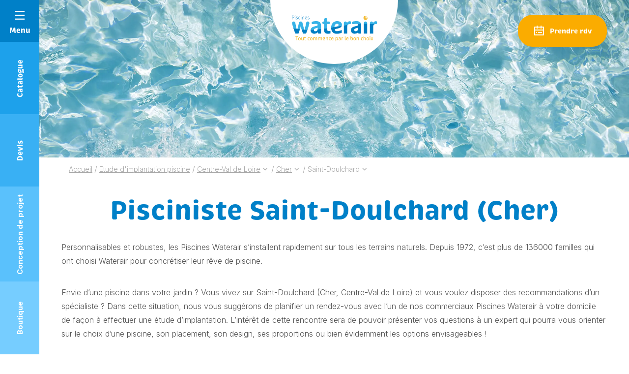

--- FILE ---
content_type: text/html; charset=UTF-8
request_url: https://www.waterair.com/fr/etude-implantation/centre-val-de-loire/cher/saint-doulchard
body_size: 30098
content:
<!DOCTYPE html>
<html lang="fr-FR">

<head>
	<meta charset="UTF-8">
	<meta name="viewport" content="width=device-width, initial-scale=1, shrink-to-fit=no, user-scalable=0, viewport-fit=cover">
	<link rel="profile" href="http://gmpg.org/xfn/11">

  <link rel="preconnect" href="https://fonts.googleapis.com">
  <link rel="preconnect" href="https://fonts.gstatic.com" crossorigin>
  <link href="https://fonts.googleapis.com/css2?family=Inter:wght@300;400;500;700&display=swap" rel="stylesheet">


    <script type="application/ld+json">
    {
        "@context": "https://schema.org",
        "@type": "Organization",
        "name": "Piscines Waterair",
        "url": "https://www.waterair.com",
        "logo": "https://www.waterair.com/wp-content/uploads/2021/09/waterair-logo-fr-2019.svg",
        "image": "https://www.waterair.com/wp-content/uploads/2021/09/waterair-logo-fr-2019.svg",
        "telephone": "0389074545",
        "email": "info@waterair.com",
        "address": {
            "@type": "PostalAddress",
            "addressLocality": "Seppois-le-Bas",
            "postalCode": "68580",
            "streetAddress": "ZA",
            "addressCountry" : "FR"
        },
        "sameAs": ["https://www.facebook.com/waterair/","https://www.instagram.com/piscines_waterair/","https://www.pinterest.fr/waterairfrance/","https://www.youtube.com/c/PiscinesWaterair","https://www.tiktok.com/@piscineswaterair"]
    }
</script>

	
      <link rel="icon" type="image/png" sizes="32x32" href="https://www.waterair.com/wp-content/themes/web-ui/static/favicon/favicon_32.png">
      <link rel="icon" type="image/png" sizes="48x48" href="https://www.waterair.com/wp-content/themes/web-ui/static/favicon/favicon_48.png">
      <link rel="icon" type="image/png" sizes="64x64" href="https://www.waterair.com/wp-content/themes/web-ui/static/favicon/favicon_64.png">
      <link rel="apple-touch-icon" sizes="120x120" href="https://www.waterair.com/wp-content/themes/web-ui/static/favicon/touchicon_120.png">
      <link rel="apple-touch-icon" sizes="152x152" href="https://www.waterair.com/wp-content/themes/web-ui/static/favicon/touchicon_152.png">
      <link rel="apple-touch-icon" sizes="167x167" href="https://www.waterair.com/wp-content/themes/web-ui/static/favicon/touchicon_167.png">
      <link rel="apple-touch-icon" sizes="180x180" href="https://www.waterair.com/wp-content/themes/web-ui/static/favicon/touchicon_180.png">
        <meta name='robots' content='index, follow, max-image-preview:large, max-snippet:-1, max-video-preview:-1' />
	<style>img:is([sizes="auto" i], [sizes^="auto," i]) { contain-intrinsic-size: 3000px 1500px }</style>
	<link rel="alternate" hreflang="fr-fr" href="https://www.waterair.com/fr/etude-implantation/centre-val-de-loire/cher/saint-doulchard" />
<link rel="alternate" hreflang="x-default" href="https://www.waterair.com/fr/etude-implantation/centre-val-de-loire/cher/saint-doulchard" />

<!-- Google Tag Manager by PYS -->
<script data-cfasync="false" data-pagespeed-no-defer>
	var pys_datalayer_name = "dataLayerPYS";
	window.dataLayerPYS = window.dataLayerPYS || [];</script> 
<!-- End Google Tag Manager by PYS -->
	<!-- This site is optimized with the Yoast SEO Premium plugin v25.4 (Yoast SEO v25.4) - https://yoast.com/wordpress/plugins/seo/ -->
	<title>Pisciniste Saint-Doulchard (Cher) - être accompagné : Piscines Waterair</title>
	<meta name="description" content="Envie d’une piscine dans votre jardin ? Vous vivez sur Saint-Doulchard (Cher, Centre-Val de Loire) et vous voulez disposer des recommandations d’un spécialiste ? Dans cette situation, nous vous suggérons de planifier un rendez-vous avec l’un de nos commerciaux Piscines Waterair à votre domicile de façon à effectuer une étude d&#039;implantation. L’intérêt de cette rencontre sera de pouvoir présenter vos questions à un expert qui pourra vous orienter sur le choix d’une piscine, son placement, son design, ses proportions ou bien évidemment les options envisageables !" />
	<link rel="canonical" href="https://www.waterair.com/fr/etude-implantation/centre-val-de-loire/cher/saint-doulchard" />
	<meta property="og:locale" content="fr_FR" />
	<meta property="og:type" content="article" />
	<meta property="og:title" content="Saint-Doulchard" />
	<meta property="og:description" content="Envie d’une piscine dans votre jardin ? Vous vivez sur Saint-Doulchard (Cher, Centre-Val de Loire) et vous voulez disposer des recommandations d’un spécialiste ? Dans cette situation, nous vous suggérons de planifier un rendez-vous avec l’un de nos commerciaux Piscines Waterair à votre domicile de façon à effectuer une étude d&#039;implantation. L’intérêt de cette rencontre sera de pouvoir présenter vos questions à un expert qui pourra vous orienter sur le choix d’une piscine, son placement, son design, ses proportions ou bien évidemment les options envisageables !" />
	<meta property="og:url" content="https://www.waterair.com/fr/etude-implantation/centre-val-de-loire/cher/saint-doulchard" />
	<meta property="og:site_name" content="Piscines Waterair" />
	<meta property="article:modified_time" content="2021-11-28T12:27:32+00:00" />
	<meta name="twitter:card" content="summary_large_image" />
	<meta name="twitter:label1" content="Durée de lecture estimée" />
	<meta name="twitter:data1" content="1 minute" />
	<script type="application/ld+json" class="yoast-schema-graph">{"@context":"https://schema.org","@graph":[{"@type":"WebPage","@id":"https://www.waterair.com/fr/etude-implantation/centre-val-de-loire/cher/saint-doulchard","url":"https://www.waterair.com/fr/etude-implantation/centre-val-de-loire/cher/saint-doulchard","name":"Pisciniste Saint-Doulchard (Cher) - être accompagné : Piscines Waterair","isPartOf":{"@id":"https://www.waterair.com/fr/#website"},"datePublished":"2021-11-02T02:56:49+00:00","dateModified":"2021-11-28T12:27:32+00:00","description":"Envie d’une piscine dans votre jardin ? Vous vivez sur Saint-Doulchard (Cher, Centre-Val de Loire) et vous voulez disposer des recommandations d’un spécialiste ? Dans cette situation, nous vous suggérons de planifier un rendez-vous avec l’un de nos commerciaux Piscines Waterair à votre domicile de façon à effectuer une étude d'implantation. L’intérêt de cette rencontre sera de pouvoir présenter vos questions à un expert qui pourra vous orienter sur le choix d’une piscine, son placement, son design, ses proportions ou bien évidemment les options envisageables !","inLanguage":"fr-FR","potentialAction":[{"@type":"ReadAction","target":["https://www.waterair.com/fr/etude-implantation/centre-val-de-loire/cher/saint-doulchard"]}]}]}</script>
	<!-- / Yoast SEO Premium plugin. -->


<link rel='dns-prefetch' href='//a.omappapi.com' />
<link rel="alternate" type="application/rss+xml" title="Piscines Waterair &raquo; Flux" href="https://www.waterair.com/fr/feed" />
<script type="text/javascript">
/* <![CDATA[ */
window._wpemojiSettings = {"baseUrl":"https:\/\/s.w.org\/images\/core\/emoji\/16.0.1\/72x72\/","ext":".png","svgUrl":"https:\/\/s.w.org\/images\/core\/emoji\/16.0.1\/svg\/","svgExt":".svg","source":{"concatemoji":"https:\/\/www.waterair.com\/wp-includes\/js\/wp-emoji-release.min.js?ver=35df850b11d9f5ecb4bee9aa2666007f"}};
/*! This file is auto-generated */
!function(s,n){var o,i,e;function c(e){try{var t={supportTests:e,timestamp:(new Date).valueOf()};sessionStorage.setItem(o,JSON.stringify(t))}catch(e){}}function p(e,t,n){e.clearRect(0,0,e.canvas.width,e.canvas.height),e.fillText(t,0,0);var t=new Uint32Array(e.getImageData(0,0,e.canvas.width,e.canvas.height).data),a=(e.clearRect(0,0,e.canvas.width,e.canvas.height),e.fillText(n,0,0),new Uint32Array(e.getImageData(0,0,e.canvas.width,e.canvas.height).data));return t.every(function(e,t){return e===a[t]})}function u(e,t){e.clearRect(0,0,e.canvas.width,e.canvas.height),e.fillText(t,0,0);for(var n=e.getImageData(16,16,1,1),a=0;a<n.data.length;a++)if(0!==n.data[a])return!1;return!0}function f(e,t,n,a){switch(t){case"flag":return n(e,"\ud83c\udff3\ufe0f\u200d\u26a7\ufe0f","\ud83c\udff3\ufe0f\u200b\u26a7\ufe0f")?!1:!n(e,"\ud83c\udde8\ud83c\uddf6","\ud83c\udde8\u200b\ud83c\uddf6")&&!n(e,"\ud83c\udff4\udb40\udc67\udb40\udc62\udb40\udc65\udb40\udc6e\udb40\udc67\udb40\udc7f","\ud83c\udff4\u200b\udb40\udc67\u200b\udb40\udc62\u200b\udb40\udc65\u200b\udb40\udc6e\u200b\udb40\udc67\u200b\udb40\udc7f");case"emoji":return!a(e,"\ud83e\udedf")}return!1}function g(e,t,n,a){var r="undefined"!=typeof WorkerGlobalScope&&self instanceof WorkerGlobalScope?new OffscreenCanvas(300,150):s.createElement("canvas"),o=r.getContext("2d",{willReadFrequently:!0}),i=(o.textBaseline="top",o.font="600 32px Arial",{});return e.forEach(function(e){i[e]=t(o,e,n,a)}),i}function t(e){var t=s.createElement("script");t.src=e,t.defer=!0,s.head.appendChild(t)}"undefined"!=typeof Promise&&(o="wpEmojiSettingsSupports",i=["flag","emoji"],n.supports={everything:!0,everythingExceptFlag:!0},e=new Promise(function(e){s.addEventListener("DOMContentLoaded",e,{once:!0})}),new Promise(function(t){var n=function(){try{var e=JSON.parse(sessionStorage.getItem(o));if("object"==typeof e&&"number"==typeof e.timestamp&&(new Date).valueOf()<e.timestamp+604800&&"object"==typeof e.supportTests)return e.supportTests}catch(e){}return null}();if(!n){if("undefined"!=typeof Worker&&"undefined"!=typeof OffscreenCanvas&&"undefined"!=typeof URL&&URL.createObjectURL&&"undefined"!=typeof Blob)try{var e="postMessage("+g.toString()+"("+[JSON.stringify(i),f.toString(),p.toString(),u.toString()].join(",")+"));",a=new Blob([e],{type:"text/javascript"}),r=new Worker(URL.createObjectURL(a),{name:"wpTestEmojiSupports"});return void(r.onmessage=function(e){c(n=e.data),r.terminate(),t(n)})}catch(e){}c(n=g(i,f,p,u))}t(n)}).then(function(e){for(var t in e)n.supports[t]=e[t],n.supports.everything=n.supports.everything&&n.supports[t],"flag"!==t&&(n.supports.everythingExceptFlag=n.supports.everythingExceptFlag&&n.supports[t]);n.supports.everythingExceptFlag=n.supports.everythingExceptFlag&&!n.supports.flag,n.DOMReady=!1,n.readyCallback=function(){n.DOMReady=!0}}).then(function(){return e}).then(function(){var e;n.supports.everything||(n.readyCallback(),(e=n.source||{}).concatemoji?t(e.concatemoji):e.wpemoji&&e.twemoji&&(t(e.twemoji),t(e.wpemoji)))}))}((window,document),window._wpemojiSettings);
/* ]]> */
</script>
<link rel='stylesheet' id='all-css-54d12f6f82c81dbd42c37ba535c800c0' href='https://www.waterair.com/wp-content/boost-cache/static/3ef5912afb.min.css'  media='all' />
<style id='wp-emoji-styles-inline-css'>

	img.wp-smiley, img.emoji {
		display: inline !important;
		border: none !important;
		box-shadow: none !important;
		height: 1em !important;
		width: 1em !important;
		margin: 0 0.07em !important;
		vertical-align: -0.1em !important;
		background: none !important;
		padding: 0 !important;
	}
</style>
<link rel='stylesheet' id='wp-block-library-css' href='https://www.waterair.com/wp-includes/css/dist/block-library/style.min.css?ver=35df850b11d9f5ecb4bee9aa2666007f' media='all' />
<style id='classic-theme-styles-inline-css'>
/*! This file is auto-generated */
.wp-block-button__link{color:#fff;background-color:#32373c;border-radius:9999px;box-shadow:none;text-decoration:none;padding:calc(.667em + 2px) calc(1.333em + 2px);font-size:1.125em}.wp-block-file__button{background:#32373c;color:#fff;text-decoration:none}
</style>
<style id='global-styles-inline-css'>
:root{--wp--preset--aspect-ratio--square: 1;--wp--preset--aspect-ratio--4-3: 4/3;--wp--preset--aspect-ratio--3-4: 3/4;--wp--preset--aspect-ratio--3-2: 3/2;--wp--preset--aspect-ratio--2-3: 2/3;--wp--preset--aspect-ratio--16-9: 16/9;--wp--preset--aspect-ratio--9-16: 9/16;--wp--preset--color--black: #3A3A3A;--wp--preset--color--cyan-bluish-gray: #abb8c3;--wp--preset--color--white: #FFF;--wp--preset--color--pale-pink: #f78da7;--wp--preset--color--vivid-red: #cf2e2e;--wp--preset--color--luminous-vivid-orange: #ff6900;--wp--preset--color--luminous-vivid-amber: #fcb900;--wp--preset--color--light-green-cyan: #7bdcb5;--wp--preset--color--vivid-green-cyan: #00d084;--wp--preset--color--pale-cyan-blue: #8ed1fc;--wp--preset--color--vivid-cyan-blue: #0693e3;--wp--preset--color--vivid-purple: #9b51e0;--wp--preset--color--primary: #0080C8;--wp--preset--color--secondary: #FBAC00;--wp--preset--color--grey: #a3a3a3;--wp--preset--font-size--small: 12px;--wp--preset--font-size--medium: 20px;--wp--preset--font-size--large: 30px;--wp--preset--font-size--x-large: 42px;--wp--preset--font-size--heading-6: 15px;--wp--preset--font-size--heading-5: 16px;--wp--preset--font-size--medium-small: 18px;--wp--preset--font-size--huge: 40px;--wp--preset--spacing--20: 0.44rem;--wp--preset--spacing--30: 0.67rem;--wp--preset--spacing--40: 1rem;--wp--preset--spacing--50: 1.5rem;--wp--preset--spacing--60: 2.25rem;--wp--preset--spacing--70: 3.38rem;--wp--preset--spacing--80: 5.06rem;--wp--preset--shadow--natural: 6px 6px 9px rgba(0, 0, 0, 0.2);--wp--preset--shadow--deep: 12px 12px 50px rgba(0, 0, 0, 0.4);--wp--preset--shadow--sharp: 6px 6px 0px rgba(0, 0, 0, 0.2);--wp--preset--shadow--outlined: 6px 6px 0px -3px rgba(255, 255, 255, 1), 6px 6px rgba(0, 0, 0, 1);--wp--preset--shadow--crisp: 6px 6px 0px rgba(0, 0, 0, 1);}:where(.is-layout-flex){gap: 0.5em;}:where(.is-layout-grid){gap: 0.5em;}body .is-layout-flex{display: flex;}.is-layout-flex{flex-wrap: wrap;align-items: center;}.is-layout-flex > :is(*, div){margin: 0;}body .is-layout-grid{display: grid;}.is-layout-grid > :is(*, div){margin: 0;}:where(.wp-block-columns.is-layout-flex){gap: 2em;}:where(.wp-block-columns.is-layout-grid){gap: 2em;}:where(.wp-block-post-template.is-layout-flex){gap: 1.25em;}:where(.wp-block-post-template.is-layout-grid){gap: 1.25em;}.has-black-color{color: var(--wp--preset--color--black) !important;}.has-cyan-bluish-gray-color{color: var(--wp--preset--color--cyan-bluish-gray) !important;}.has-white-color{color: var(--wp--preset--color--white) !important;}.has-pale-pink-color{color: var(--wp--preset--color--pale-pink) !important;}.has-vivid-red-color{color: var(--wp--preset--color--vivid-red) !important;}.has-luminous-vivid-orange-color{color: var(--wp--preset--color--luminous-vivid-orange) !important;}.has-luminous-vivid-amber-color{color: var(--wp--preset--color--luminous-vivid-amber) !important;}.has-light-green-cyan-color{color: var(--wp--preset--color--light-green-cyan) !important;}.has-vivid-green-cyan-color{color: var(--wp--preset--color--vivid-green-cyan) !important;}.has-pale-cyan-blue-color{color: var(--wp--preset--color--pale-cyan-blue) !important;}.has-vivid-cyan-blue-color{color: var(--wp--preset--color--vivid-cyan-blue) !important;}.has-vivid-purple-color{color: var(--wp--preset--color--vivid-purple) !important;}.has-black-background-color{background-color: var(--wp--preset--color--black) !important;}.has-cyan-bluish-gray-background-color{background-color: var(--wp--preset--color--cyan-bluish-gray) !important;}.has-white-background-color{background-color: var(--wp--preset--color--white) !important;}.has-pale-pink-background-color{background-color: var(--wp--preset--color--pale-pink) !important;}.has-vivid-red-background-color{background-color: var(--wp--preset--color--vivid-red) !important;}.has-luminous-vivid-orange-background-color{background-color: var(--wp--preset--color--luminous-vivid-orange) !important;}.has-luminous-vivid-amber-background-color{background-color: var(--wp--preset--color--luminous-vivid-amber) !important;}.has-light-green-cyan-background-color{background-color: var(--wp--preset--color--light-green-cyan) !important;}.has-vivid-green-cyan-background-color{background-color: var(--wp--preset--color--vivid-green-cyan) !important;}.has-pale-cyan-blue-background-color{background-color: var(--wp--preset--color--pale-cyan-blue) !important;}.has-vivid-cyan-blue-background-color{background-color: var(--wp--preset--color--vivid-cyan-blue) !important;}.has-vivid-purple-background-color{background-color: var(--wp--preset--color--vivid-purple) !important;}.has-black-border-color{border-color: var(--wp--preset--color--black) !important;}.has-cyan-bluish-gray-border-color{border-color: var(--wp--preset--color--cyan-bluish-gray) !important;}.has-white-border-color{border-color: var(--wp--preset--color--white) !important;}.has-pale-pink-border-color{border-color: var(--wp--preset--color--pale-pink) !important;}.has-vivid-red-border-color{border-color: var(--wp--preset--color--vivid-red) !important;}.has-luminous-vivid-orange-border-color{border-color: var(--wp--preset--color--luminous-vivid-orange) !important;}.has-luminous-vivid-amber-border-color{border-color: var(--wp--preset--color--luminous-vivid-amber) !important;}.has-light-green-cyan-border-color{border-color: var(--wp--preset--color--light-green-cyan) !important;}.has-vivid-green-cyan-border-color{border-color: var(--wp--preset--color--vivid-green-cyan) !important;}.has-pale-cyan-blue-border-color{border-color: var(--wp--preset--color--pale-cyan-blue) !important;}.has-vivid-cyan-blue-border-color{border-color: var(--wp--preset--color--vivid-cyan-blue) !important;}.has-vivid-purple-border-color{border-color: var(--wp--preset--color--vivid-purple) !important;}.has-small-font-size{font-size: var(--wp--preset--font-size--small) !important;}.has-medium-font-size{font-size: var(--wp--preset--font-size--medium) !important;}.has-large-font-size{font-size: var(--wp--preset--font-size--large) !important;}.has-x-large-font-size{font-size: var(--wp--preset--font-size--x-large) !important;}
:where(.wp-block-post-template.is-layout-flex){gap: 1.25em;}:where(.wp-block-post-template.is-layout-grid){gap: 1.25em;}
:where(.wp-block-columns.is-layout-flex){gap: 2em;}:where(.wp-block-columns.is-layout-grid){gap: 2em;}
:root :where(.wp-block-pullquote){font-size: 1.5em;line-height: 1.6;}
</style>
<script  src="https://www.waterair.com/wp-includes/js/jquery/jquery.min.js?ver=3.7.1" id="jquery-core-js"></script>
<script type="text/javascript" id="wpml-cookie-js-extra">
/* <![CDATA[ */
var wpml_cookies = {"wp-wpml_current_language":{"value":"fr","expires":1,"path":"\/"}};
var wpml_cookies = {"wp-wpml_current_language":{"value":"fr","expires":1,"path":"\/"}};
/* ]]> */
</script>
<script type='text/javascript' src='https://www.waterair.com/wp-content/boost-cache/static/4c9c36189b.min.js'></script>
<link rel="https://api.w.org/" href="https://www.waterair.com/fr/wp-json/" /><link rel="alternate" title="JSON" type="application/json" href="https://www.waterair.com/fr/wp-json/wp/v2/pages/46324" /><link rel='shortlink' href='https://www.waterair.com/fr?p=46324' />
<link rel="alternate" title="oEmbed (JSON)" type="application/json+oembed" href="https://www.waterair.com/fr/wp-json/oembed/1.0/embed?url=https%3A%2F%2Fwww.waterair.com%2Ffr%2Fetude-implantation%2Fcentre-val-de-loire%2Fcher%2Fsaint-doulchard" />
<link rel="alternate" title="oEmbed (XML)" type="text/xml+oembed" href="https://www.waterair.com/fr/wp-json/oembed/1.0/embed?url=https%3A%2F%2Fwww.waterair.com%2Ffr%2Fetude-implantation%2Fcentre-val-de-loire%2Fcher%2Fsaint-doulchard&#038;format=xml" />
<!-- Start of ChatBot (www.chatbot.com) code -->

<script type="text/javascript">

    window.__be = window.__be || {};

    window.__be.id = "632c2cc63bc83400073cc204";

    (function() {

        var be = document.createElement('script'); be.type = 'text/javascript'; be.async = true;

        be.src = ('https:' == document.location.protocol ? 'https://' : 'http://') + 'cdn.chatbot.com/widget/plugin.js';

        var s = document.getElementsByTagName('script')[0]; s.parentNode.insertBefore(be, s);

    })();

</script>

<noscript>You need to <a href="https://www.chatbot.com/help/chat-widget/enable-javascript-in-your-browser/" rel="noopener nofollow">enable JavaScript</a> in order to use the AI chatbot tool powered by <a href="https://www.chatbot.com/" rel="noopener nofollow" target="_blank">ChatBot</a></noscript>

<!-- End of ChatBot code --><meta name="capency-needed" content="true" />    	<!-- Google Tag Manager --> <script>(function(w,d,s,l,i){w[l]=w[l]||[];w[l].push({'gtm.start':
				new Date().getTime(),event:'gtm.js'});var f=d.getElementsByTagName(s)[0], j=d.createElement(s),dl=l!='dataLayer'?'&l='+l:'';j.async=true;j.src= 'https://www.googletagmanager.com/gtm.js?id='+i+dl;f.parentNode.insertBefore(j,f); })(window,document,'script','dataLayer','GTM-K45BTFN');</script>
	<!-- End Google Tag Manager -->
</head>

<body class="wp-singular page-template page-template-models page-template-implantation page-template-modelsimplantation-php page page-id-46324 page-child parent-pageid-45634 wp-theme-web-ui modula-best-grid-gallery">
<!-- Google Tag Manager (noscript) -->
<noscript><iframe src="https://www.googletagmanager.com/ns.html?id=GTM-K45BTFN" height="0" width="0" style="display:none;visibility:hidden"></iframe></noscript>
<!-- End Google Tag Manager (noscript) -->
<!-- START Message IE 10 or Less -->
<!--[if IE]><div id="alert-ie" class="c-content-white"><p>Oups, votre navigateur n’est pas à jour et vous pourriez rencontrer des problèmes de navigation sur le site.<br>Suivez un de ces liens pour y remédier :</p><br><div><a href="https://www.google.com/chrome/" target="_blank" class="browser"><i class="fab fa-chrome"></i><span>Google Chrome</span></a><a href="https://www.mozilla.org/fr/firefox/new/" target="_blank" class="browser"><i class="fab fa-firefox"></i><span>Mozilla Firefox</span></a><a href="https://www.microsoft.com/fr-fr/windows/microsoft-edge" target="_blank" class="browser"><i class="fab fa-edge"></i><span>Microsoft Edge</span></a></div><br><button class="btn js-alert-ie" type="button">Fermer</button></div><![endif]-->
<script>if (navigator.appVersion.indexOf("MSIE 10") !== -1) { document.write('<div id="alert-ie" class="c-content-white"><p>Oups, votre navigateur n’est pas à jour et vous pourriez rencontrer des problèmes de navigation sur le site.<br>Suivez un de ces liens pour y remédier :</p><br><div><a href="https://www.google.com/chrome/" target="_blank" class="browser"><i class="fab fa-chrome"></i><span>Google Chrome</span></a><a href="https://www.mozilla.org/fr/firefox/new/" target="_blank" class="browser"><i class="fab fa-firefox"></i><span>Mozilla Firefox</span></a><a href="https://www.microsoft.com/fr-fr/windows/microsoft-edge" target="_blank" class="browser"><i class="fab fa-edge"></i><span>Microsoft Edge</span></a></div><br><button class="btn js-alert-ie" type="button">Fermer</button></div>'); }</script>
<!-- END Message IE 10 or Less -->

<header id="header" class="header--default">
	<div class="container-fluid container-md">
		<div class="row flex-nowrap justify-content-between align-items-md-center">
			<div class="col col--left"></div>
            <div id="col__logo" class="col d-flex justify-content-center align-items-center">
                                    <a href="https://www.waterair.com/fr" id="logo">
                                                    <img
                            class="object-fit-initial"
                            src="https://www.waterair.com/wp-content/uploads/2021/09/waterair-logo-fr-2019.svg"
                            alt="Piscines Waterair"
                                                                            >
                                                    </a>
                            </div>
		    <div class="col d-flex justify-content-end align-items-center col--right">
		        			        <a href="https://rdv.waterair.com" target="_blank" class="btn btn--secondary header-action">
                        <span class="app-icon app-icon-calendar app-icon--lg mb-1 mb-lg-0 mr-lg-2"><svg width="24px" height="24px" viewBox="0 0 24 24" version="1.1" xmlns="http://www.w3.org/2000/svg" xmlns:xlink="http://www.w3.org/1999/xlink">
    <g id="Mobile" stroke="none" stroke-width="1" fill="none" fill-rule="evenodd">
        <g id="M00.-Page-d'accueil-Btn-RDV" transform="translate(-338.000000, -109.000000)">
            <g id="Group-9" transform="translate(321.000000, 109.000000)">
                <g id="icon-RDV" transform="translate(17.000000, 0.000000)">
                    <polygon id="Path" points="0 0 24 0 24 24 0 24"></polygon>
                    <path d="M17,3 L21,3 C21.5522847,3 22,3.44771525 22,4 L22,20 C22,20.5522847 21.5522847,21 21,21 L3,21 C2.44771525,21 2,20.5522847 2,20 L2,4 C2,3.44771525 2.44771525,3 3,3 L7,3 L7,1 L9,1 L9,3 L15,3 L15,1 L17,1 L17,3 Z M15,5 L9,5 L9,7 L7,7 L7,5 L4,5 L4,9 L20,9 L20,5 L17,5 L17,7 L15,7 L15,5 Z M20,11 L4,11 L4,19 L20,19 L20,11 Z M6,14 L8,14 L8,16 L6,16 L6,14 Z M10,14 L18,14 L18,16 L10,16 L10,14 Z" id="Shape" fill="#FFFFFF" fill-rule="nonzero"></path>
                </g>
            </g>
        </g>
    </g>
</svg></span>
                        <span class="label">Prendre rdv</span>
					</a>
							</div>
		</div>
	</div>
</header>

<section>
    <div data-wa="image" class="heading is-empty">
    <picture>
            </picture>
</div>

    <div class="container">
        <div class="row">
            <div class="col">
                <div data-wa="fade-up" id="breadcrumb" class="d-none d-md-block">
	<div class="container">
					<ul id="site-breadcrumb" itemscope itemtype="https://schema.org/BreadcrumbList">
														<li class="breadcrumb-item" itemprop="itemListElement" itemscope itemtype="https://schema.org/ListItem">
						<a itemprop="item" href="https://www.waterair.com/fr">
							<span itemprop="name">Accueil</span>
						</a>
						<meta itemprop="position" content="1" />
											</li>
                    															<li class="separator">/</li>
										<li class="breadcrumb-item" itemprop="itemListElement" itemscope itemtype="https://schema.org/ListItem">
						<a itemprop="item" href="https://www.waterair.com/fr/etude-implantation">
							<span itemprop="name">Etude d'implantation piscine</span>
						</a>
						<meta itemprop="position" content="2" />
											</li>
                    															<li class="separator">/</li>
										<li class="breadcrumb-item" itemprop="itemListElement" itemscope itemtype="https://schema.org/ListItem">
						<a itemprop="item" href="https://www.waterair.com/fr/etude-implantation/centre-val-de-loire">
							<span itemprop="name">Centre-Val de Loire</span>
						</a>
						<meta itemprop="position" content="3" />
													<i class="app-icon app-icon-arrow-down"></i>
							<ul class="breadcrumb-child">
																	<li class="breadcrumb-child__child">
										<a href="https://www.waterair.com/fr/etude-implantation/auvergne-rhone-alpes">
											<span>Auvergne-Rhône-Alpes</span>
										</a>
									</li>
																	<li class="breadcrumb-child__child">
										<a href="https://www.waterair.com/fr/etude-implantation/bourgogne-franche-comte">
											<span>Bourgogne-Franche-Comté</span>
										</a>
									</li>
																	<li class="breadcrumb-child__child">
										<a href="https://www.waterair.com/fr/etude-implantation/bretagne">
											<span>Bretagne</span>
										</a>
									</li>
																	<li class="breadcrumb-child__child">
										<a href="https://www.waterair.com/fr/etude-implantation/corse">
											<span>Corse</span>
										</a>
									</li>
																	<li class="breadcrumb-child__child">
										<a href="https://www.waterair.com/fr/etude-implantation/grand-est">
											<span>Grand Est</span>
										</a>
									</li>
																	<li class="breadcrumb-child__child">
										<a href="https://www.waterair.com/fr/etude-implantation/hauts-de-france">
											<span>Hauts-de-France</span>
										</a>
									</li>
																	<li class="breadcrumb-child__child">
										<a href="https://www.waterair.com/fr/etude-implantation/ile-de-france">
											<span>Île-de-France</span>
										</a>
									</li>
																	<li class="breadcrumb-child__child">
										<a href="https://www.waterair.com/fr/etude-implantation/normandie">
											<span>Normandie</span>
										</a>
									</li>
																	<li class="breadcrumb-child__child">
										<a href="https://www.waterair.com/fr/etude-implantation/nouvelle-aquitaine">
											<span>Nouvelle-Aquitaine</span>
										</a>
									</li>
																	<li class="breadcrumb-child__child">
										<a href="https://www.waterair.com/fr/etude-implantation/occitanie">
											<span>Occitanie</span>
										</a>
									</li>
																	<li class="breadcrumb-child__child">
										<a href="https://www.waterair.com/fr/etude-implantation/pays-de-la-loire">
											<span>Pays-de-la-Loire</span>
										</a>
									</li>
																	<li class="breadcrumb-child__child">
										<a href="https://www.waterair.com/fr/etude-implantation/provence-alpes-cote-dazur">
											<span>Provence-Alpes-Côte d'Azur</span>
										</a>
									</li>
															</ul>
											</li>
                    															<li class="separator">/</li>
										<li class="breadcrumb-item" itemprop="itemListElement" itemscope itemtype="https://schema.org/ListItem">
						<a itemprop="item" href="https://www.waterair.com/fr/etude-implantation/centre-val-de-loire/cher">
							<span itemprop="name">Cher</span>
						</a>
						<meta itemprop="position" content="4" />
													<i class="app-icon app-icon-arrow-down"></i>
							<ul class="breadcrumb-child">
																	<li class="breadcrumb-child__child">
										<a href="https://www.waterair.com/fr/etude-implantation/centre-val-de-loire/eure-et-loir">
											<span>Eure-et-Loir</span>
										</a>
									</li>
																	<li class="breadcrumb-child__child">
										<a href="https://www.waterair.com/fr/etude-implantation/centre-val-de-loire/indre">
											<span>Indre</span>
										</a>
									</li>
																	<li class="breadcrumb-child__child">
										<a href="https://www.waterair.com/fr/etude-implantation/centre-val-de-loire/indre-et-loire">
											<span>Indre-et-Loire</span>
										</a>
									</li>
																	<li class="breadcrumb-child__child">
										<a href="https://www.waterair.com/fr/etude-implantation/centre-val-de-loire/loir-et-cher">
											<span>Loir-et-Cher</span>
										</a>
									</li>
																	<li class="breadcrumb-child__child">
										<a href="https://www.waterair.com/fr/etude-implantation/centre-val-de-loire/loiret">
											<span>Loiret</span>
										</a>
									</li>
															</ul>
											</li>
                    								<li class="separator">/</li>
				<li class="breadcrumb-item" itemprop="itemListElement" itemscope itemtype="https://schema.org/ListItem">
					<span itemprop="name">Saint-Doulchard</span>
					<meta itemprop="position" content="5" />
                                                <i class="app-icon app-icon-arrow-down"></i>
                            <ul class="breadcrumb-child">
                                                                    <li class="breadcrumb-child__child">
                                        <a href="https://www.waterair.com/fr/etude-implantation/centre-val-de-loire/cher/aubigny-sur-nere">
                                            <span>Aubigny-sur-Nère</span>
                                        </a>
                                    </li>
                                                                    <li class="breadcrumb-child__child">
                                        <a href="https://www.waterair.com/fr/etude-implantation/centre-val-de-loire/cher/bourges">
                                            <span>Bourges</span>
                                        </a>
                                    </li>
                                                                    <li class="breadcrumb-child__child">
                                        <a href="https://www.waterair.com/fr/etude-implantation/centre-val-de-loire/cher/mehun-sur-yevre">
                                            <span>Mehun-sur-Yèvre</span>
                                        </a>
                                    </li>
                                                                    <li class="breadcrumb-child__child">
                                        <a href="https://www.waterair.com/fr/etude-implantation/centre-val-de-loire/cher/saint-amand-montrond">
                                            <span>Saint-Amand-Montrond</span>
                                        </a>
                                    </li>
                                                                    <li class="breadcrumb-child__child">
                                        <a href="https://www.waterair.com/fr/etude-implantation/centre-val-de-loire/cher/saint-doulchard">
                                            <span>Saint-Doulchard</span>
                                        </a>
                                    </li>
                                                                    <li class="breadcrumb-child__child">
                                        <a href="https://www.waterair.com/fr/etude-implantation/centre-val-de-loire/cher/saint-florent-sur-cher">
                                            <span>Saint-Florent-sur-Cher</span>
                                        </a>
                                    </li>
                                                                    <li class="breadcrumb-child__child">
                                        <a href="https://www.waterair.com/fr/etude-implantation/centre-val-de-loire/cher/saint-germain-du-puy">
                                            <span>Saint-Germain-du-Puy</span>
                                        </a>
                                    </li>
                                                                    <li class="breadcrumb-child__child">
                                        <a href="https://www.waterair.com/fr/etude-implantation/centre-val-de-loire/cher/vierzon">
                                            <span>Vierzon</span>
                                        </a>
                                    </li>
                                                            </ul>
                                            				</li>
			</ul>
			</div>
</div>
            </div>
        </div>
                <div class="row">
            <div class="col">
                <h1 class="text-center mb-6">Pisciniste Saint-Doulchard (Cher)</h1>
            </div>
        </div>
    </div>
    <div class="rte">
        <div class="container block--core-paragraph"><div class="row"><div class="col-12"><p>Personnalisables et robustes, les Piscines Waterair s’installent rapidement sur tous les terrains naturels. Depuis 1972, c’est plus de 136000 familles qui ont choisi Waterair pour concrétiser leur rêve de piscine.</p></div></div></div><div class="container block--core-paragraph"><div class="row"><div class="col-12"><p>Envie d’une piscine dans votre jardin ? Vous vivez sur Saint-Doulchard (Cher, Centre-Val de Loire) et vous voulez disposer des recommandations d’un spécialiste ? Dans cette situation, nous vous suggérons de planifier un rendez-vous avec l’un de nos commerciaux Piscines Waterair à votre domicile de façon à effectuer une étude d&rsquo;implantation. L’intérêt de cette rencontre sera de pouvoir présenter vos questions à un expert qui pourra vous orienter sur le choix d’une piscine, son placement, son design, ses proportions ou bien évidemment les options envisageables !</p></div></div></div>    <div  class="block-button content-block mt-2" data-tab-section>
        <div class="container">
            <div class="row">
                <div class="col-12 col-md-10 offset-md-1">
                    <div class="d-flex flex-wrap flex-column flex-md-row justify-content-center spaced-md-4 mt-6 mb-5 mb-md-0">
                                                        <a	data-wa="button" data-wa-wave="secondary"
	class="btn btn--secondary mb-0 mb-md-5"
			href="#catalogue-mini-form"
		>
		Demander un catalogue    </a>
                                                                    </div>
                </div>
            </div>
        </div>
    </div>
    </div>
    <div class="container">
    <div class="row">
        <div class="col-12">
            <div class="area-filters text-center">
                <div class="area-filters__bloc bg-primary-light pt-4 pb-4 pt-md-10 pb-md-10 pl-4 pr-4">
                    <div class="h3 mt-6">Découvrir les piscines installées dans votre région</div>
                    <form class="area-filters__form mt-6">
                        <div class="area-filters__selects d-flex flex-row justify-content-center align-items-center">
                            <div class="input-wrapper form-group">
                                <select name="filter_state" id="state" class="js-select2" data-placeholder="Votre région">
                                    <option value="">Votre région</option>
                                                                            <option value="45560">
                                            Auvergne-Rhône-Alpes                                        </option>
                                                                            <option value="45562">
                                            Bourgogne-Franche-Comté                                        </option>
                                                                            <option value="45564">
                                            Bretagne                                        </option>
                                                                            <option value="45566">
                                            Centre-Val de Loire                                        </option>
                                                                            <option value="45568">
                                            Corse                                        </option>
                                                                            <option value="45570">
                                            Grand Est                                        </option>
                                                                            <option value="45572">
                                            Hauts-de-France                                        </option>
                                                                            <option value="45574">
                                            Île-de-France                                        </option>
                                                                            <option value="45576">
                                            Normandie                                        </option>
                                                                            <option value="45578">
                                            Nouvelle-Aquitaine                                        </option>
                                                                            <option value="45580">
                                            Occitanie                                        </option>
                                                                            <option value="45582">
                                            Pays-de-la-Loire                                        </option>
                                                                            <option value="45584">
                                            Provence-Alpes-Côte d'Azur                                        </option>
                                                                    </select>
                            </div>
                            <div class="input-wrapper form-group">
                                <select name="filter_department" id="department" class="js-select2">
                                    <option value="">Votre département</option>
                                </select>
                            </div>
                            <div class="input-wrapper form-group">
                                <select name="filter_city" id="city" class="js-select2">
                                    <option value="">Votre ville</option>
                                </select>
                            </div>
                        </div>

                        <div class="form-group mt-6 mb-6">
                            <button type="submit" class="btn btn--secondary">
                                Filtrer la recherche                            </button>
                        </div>
                        <input type="hidden" name="filter_form" value="1">
                    </form>
                </div>
            </div>
        </div>
    </div>
</div>
    <div id="block-mini-form" class="block-mini-form content-block  c-white pt-10 pb-10" >
        <div class="container">
                            <div class="row">
                    <div class="col-12 col-lg-8 offset-lg-2">
                        <h2 data-wa="fade-up" class="block-mini-form__title text-center h3 c-white">
                            Recevoir votre catalogue gratuit                        </h2>
                    </div>
                </div>
                                        <div class="row">
                    <div class="col-12">
                        <div data-wa="fade-up" data-wa-delay="100" class="block-mini-form__text text-center c-white">
                            <p>Pour commencer votre projet, nous vous invitons à plonger dans notre catalogue pour découvrir nos modèles de piscines et nos équipements.<br />
Bien saisir vos coordonnées, c’est vous assurer que votre catalogue piscines arrivera chez vous, dans votre boîte aux lettres. Le destin de votre catalogue piscines Waterair ne tient qu&rsquo;à quelques touches de clavier. Tout commence par le bon choix !</p>
                        </div>
                    </div>
                </div>
                        <div data-wa="fade-up" data-wa-delay="200">
                <div data-wa="fade-up" data-code-action="DMD_CATA" data-source-form-coupon="catalogue-mini-form">
    <form id="catalogue-mini-form" action="#catalogue-mini-form" method="post" class="adipso-form js-validation-form c-white pt-3" enctype="multipart/form-data">
	
	<input type="hidden" id="adipso_form_nonce" name="adipso_form_nonce" value="0ffaf6c377" /><input type="hidden" name="_wp_http_referer" value="/fr/etude-implantation/centre-val-de-loire/cher/saint-doulchard" />	<input type="hidden" name="action" value="adipso-form-catalogue-mini-form" />

			<div class="adipso-form__pot">
			<label for="username"></label><input type="text" id="username" name="username" autocomplete="off" tabindex="-1" /><label for="email"></label><input type="email" id="email" name="email" autocomplete="off" tabindex="-1" value="&#108;&#97;&#105;s&#115;er&#64;ce&#116;e&#109;ail&#46;&#102;&#114;" />		</div>
	
	
	<div class="adipso-form__fields">
		<div class="adipso-form__layout adipso-form__layout-container personal_address_wrapper row form-row">
	<div class="adipso-form__field adipso-form__field-text adipso-form__field--required adipso-form__field-text--required col">
    <div class="input-wrapper">
        <label for="catalogue-mini-form_name" class="adipso-form__field-label adipso-form__field-text-label adipso-form__field-label--required adipso-form__field-text-label--required">
            Nom                            <span class="required">*</span>
                    </label>
        <input
            autocomplete="family-name"            type="text"
            id="catalogue-mini-form_name"
            name="catalogue-mini-form[name]"
            placeholder=""
            value=""
            required='required'
             maxlength=""
                    />

            </div>

    </div>
<div class="adipso-form__field adipso-form__field-text col">
    <div class="input-wrapper">
        <label for="catalogue-mini-form_firstname" class="adipso-form__field-label adipso-form__field-text-label">
            Prénom                    </label>
        <input
            autocomplete="given-name"            type="text"
            id="catalogue-mini-form_firstname"
            name="catalogue-mini-form[firstname]"
            placeholder=""
            value=""
            maxlength=""
                    />

            </div>

    </div>
<div class="adipso-form__field adipso-form__field-cap-address adipso-form__field--required adipso-form__field-cap-address--required align-items-center d-flex flex-column flex-sm-row">
    <div class="row adipso-form__field-postal-code-city adipso-form__field-cap-address-postal-code-city adipso-form__field-postal-code-city--required adipso-form__field-cap-address-postal-code-city--required">
        <div class="col mt-4 adipso-form__field-postal-code adipso-form__field-cap-address-postal-code adipso-form__field-postal-code--required adipso-form__field-cap-address-postal-code--required">
            <div class="input-wrapper adipso-form__field-postal-code-field adipso-form__field-cap-address-postal-code-field adipso-form__field-postal-code-field--required adipso-form__field-cap-address-postal-code-field--required">
                <label for="catalogue-mini-form_address_postal_code" class="adipso-form__field-label adipso-form__field-cap-address-label adipso-form__field-label--required adipso-form__field-cap-address-label--required">
                    Code postal                                            <span class="required">*</span>
                                    </label>
                <div class="adipso-form__field-input adipso-form__field-cap-address-input adipso-form__field-input--required adipso-form__field-cap-address-input--required">
                    <input
                        type="text"
                        id="catalogue-mini-form_address_postal_code"
                        name="catalogue-mini-form[address][postal_code]"
                        placeholder=""
                        value=""
                        autocomplete="off773306"
                         required='required'                                                                        maxlength="5"
                        pattern="^[0-9]{5}$"                        data-form-name="catalogue-mini-form"
                        data-field-name="address"
                        data-input-name="postal_code"
                    />
                    <div class="adipso-form__field-autocomplete adipso-form__field-cap-address-autocomplete adipso-form__field-autocomplete--required adipso-form__field-cap-address-autocomplete--required"></div>

                                    </div>
            </div>
                    </div>
        <div class="col mt-4 adipso-form__field-city adipso-form__field-cap-address-city adipso-form__field-city--required adipso-form__field-cap-address-city--required">
            <div class="input-wrapper adipso-form__field-city-field adipso-form__field-cap-address-city-field adipso-form__field-city-field--required adipso-form__field-cap-address-city-field--required">
                <label for="catalogue-mini-form_address_city" class="adipso-form__field-label adipso-form__field-cap-address-label adipso-form__field-label--required adipso-form__field-cap-address-label--required">
                    Ville                                            <span class="required">*</span>
                                    </label>
                <div class="adipso-form__field-input adipso-form__field-cap-address-input adipso-form__field-input--required adipso-form__field-cap-address-input--required">
                    <input
                        type="text"
                        id="catalogue-mini-form_address_city"
                        name="catalogue-mini-form[address][city]"
                        placeholder=""
                        value=""
                        autocomplete="off737867"
                         required='required'                                                                        maxlength="100"
                        pattern="^[a-zA-Z ÀÂÆÇÉÈÊËÎÏÔŒÙÛÜŸàâæçéèêëîïôœùûüÿ()\-/\.,&#039;]{1,100}$"                        data-form-name="catalogue-mini-form"
                        data-field-name="address"
                        data-input-name="city"
                    />
                    <div class="adipso-form__field-autocomplete adipso-form__field-cap-address-autocomplete adipso-form__field-autocomplete--required adipso-form__field-cap-address-autocomplete--required"></div>

                                    </div>
            </div>
                    </div>
    </div>

    <div class="row adipso-form__field-lines adipso-form__field-cap-address-lines adipso-form__field-lines--required adipso-form__field-cap-address-lines--required">
        <div class="col col--large mt-4">
            <div class="input-wrapper adipso-form__field-line-field adipso-form__field-cap-address-line-field adipso-form__field-line-field--required adipso-form__field-cap-address-line-field--required">
                <label for="catalogue-mini-form_address_line_1" class="adipso-form__field-label adipso-form__field-cap-address-label adipso-form__field-label--required adipso-form__field-cap-address-label--required">
                    Numéro et rue                                            <span class="required">*</span>
                                    </label>
                <div class="adipso-form__field-input adipso-form__field-cap-address-input adipso-form__field-input--required adipso-form__field-cap-address-input--required">
                    <input
                        type="text"
                        id="catalogue-mini-form_address_line_1"
                        name="catalogue-mini-form[address][line_1]"
                        placeholder=""
                        value=""
                        autocomplete="off509093"
                         required='required'                                                                        pattern="^[a-zA-Z0-9 ÀÂÆÇÉÈÊËÎÏÔŒÙÛÜŸàâæçéèêëîïôœùûüÿ()\-/\.,&#039;]{5,100}$"                        maxlength="100"
                        data-form-name="catalogue-mini-form"
                        data-field-name="address"
                        data-input-name="line_1"
                    />
                    <div class="adipso-form__field-autocomplete adipso-form__field-cap-address-autocomplete adipso-form__field-autocomplete--required adipso-form__field-cap-address-autocomplete--required"></div>

                                    </div>
            </div>
                    </div>
    </div>

    <input type="hidden" name="catalogue-mini-form[address][city_id]" value="" autocomplete="off" />

    <input type="hidden" name="catalogue-mini-form[address][quality_code]" value="NA" autocomplete="off" />
    <input type="hidden" name="catalogue-mini-form[address][country_code]" value="FRA" autocomplete="off" />
    <input type="hidden" name="catalogue-mini-form[address][language]" value="fr" autocomplete="off" />
</div>
<div class="adipso-form__field adipso-form__field-tel adipso-form__field--required adipso-form__field-tel--required col col--large">

    <div class="input-wrapper">
        <label for="catalogue-mini-form_phone" class="adipso-form__field-label adipso-form__field-tel-label adipso-form__field-label--required adipso-form__field-tel-label--required">
            Téléphone                            <span class="required">*</span>
                    </label>
        <input
            type="tel"
            id="catalogue-mini-form_phone"
            name="catalogue-mini-form[phone]"
            placeholder=""
            value=""
             required='required'                                    maxlength=""
            pattern="[0-9\(\)\s+\-]{6,}"    		data-invalid-message="Le numéro de téléphone doit comporter 6 caractères minimum."
        />

            </div>

    </div>
<div class="adipso-form__field adipso-form__field-email adipso-form__field--required adipso-form__field-email--required col col--large">


    <div class="input-wrapper">
        <label for="catalogue-mini-form_email" class="adipso-form__field-label adipso-form__field-email-label adipso-form__field-label--required adipso-form__field-email-label--required">
            Email                            <span class="required">*</span>
                    </label>
        <input
            type="email"
            id="catalogue-mini-form_email"
            name="catalogue-mini-form[email]"
            placeholder=""
            value=""
             required='required'                                    maxlength=""
                    />

            </div>

    </div>
</div>
<div class="adipso-form__layout adipso-form__layout-html">
	<div class="adipso-form__layout-label adipso-form__layout-html-label">
			</div>

			<small class="adipso-form__layout-instructions adipso-form__layout-html-instructions">
			<div class="form-title p mb-5 is-hide">Comment souhaitez-vous recevoir votre catalogue ? *</div>		</small>
	</div>
<div class="adipso-form__layout adipso-form__layout-container row mt-3">
	<div class="input-radio-wrapper adipso-form__field adipso-form__field-radios adipso-form__field--required adipso-form__field-radios--required col field-format is-hide">

    
    
    <div class="adipso-form__field-choices adipso-form__field-radios-choices adipso-form__field-choices--required adipso-form__field-radios-choices--required">
                            <label for="catalogue-mini-form_catalogue_format_paper" class="adipso-form__field-choice adipso-form__field-radios-choice adipso-form__field-choice--required adipso-form__field-radios-choice--required">
                <input
                    type="radio"
                    id="catalogue-mini-form_catalogue_format_paper"
                    name="catalogue-mini-form[catalogue_format]"
                    value="paper"
                     checked='checked'                />
                <span class="input-label"><span class="icon-format paper"></span>Par courrier à mon domicile</span>
            </label>
                                <label for="catalogue-mini-form_catalogue_format_digital" class="adipso-form__field-choice adipso-form__field-radios-choice adipso-form__field-choice--required adipso-form__field-radios-choice--required ml-3">
                <input
                    type="radio"
                    id="catalogue-mini-form_catalogue_format_digital"
                    name="catalogue-mini-form[catalogue_format]"
                    value="digital"
                                    />
                <span class="input-label"><span class="icon-format digital"></span>Par e-mail en format numérique</span>
            </label>
                                </div>

    </div>
</div>
<div class="adipso-form__layout adipso-form__layout-html">
	<div class="adipso-form__layout-label adipso-form__layout-html-label">
			</div>

			<small class="adipso-form__layout-instructions adipso-form__layout-html-instructions">
			<div class="form-title h7 mt-6 mw-710">Adresse du projet</div>		</small>
	</div>
<div class="adipso-form__layout adipso-form__layout-container row mt-3 mw-710">
	<div class="input-radio-wrapper adipso-form__field adipso-form__field-radios col pl-0 pr-0 js-display-field js-display-field--project_address">

            <p class="adipso-form__field-instructions adipso-form__field-radios-instructions">
            L‘adresse de mon projet est identique à mon adresse personnelle        </p>
    
    
    <div class="adipso-form__field-choices adipso-form__field-radios-choices">
                            <label for="catalogue-mini-form_second_address_non" class="adipso-form__field-choice adipso-form__field-radios-choice">
                <input
                    type="radio"
                    id="catalogue-mini-form_second_address_non"
                    name="catalogue-mini-form[second_address]"
                    value="non"
                     checked='checked'                />
                <span class="input-label">Oui</span>
            </label>
                                <label for="catalogue-mini-form_second_address_oui" class="adipso-form__field-choice adipso-form__field-radios-choice ml-3">
                <input
                    type="radio"
                    id="catalogue-mini-form_second_address_oui"
                    name="catalogue-mini-form[second_address]"
                    value="oui"
                                    />
                <span class="input-label">Non</span>
            </label>
                                </div>

    </div>
</div>
<div class="adipso-form__layout adipso-form__layout-container project_address_wrapper is-hide mt-4 mw-710">
	<div class="adipso-form__layout adipso-form__layout-container row form-row">
	<div class="adipso-form__field adipso-form__field-cap-address align-items-center d-flex flex-column flex-sm-row adipso-form__field--required">
    <div class="row adipso-form__field-postal-code-city adipso-form__field-cap-address-postal-code-city">
        <div class="col mt-4 adipso-form__field-postal-code adipso-form__field-cap-address-postal-code">
            <div class="input-wrapper adipso-form__field-postal-code-field adipso-form__field-cap-address-postal-code-field">
                <label for="catalogue-mini-form_project_address_postal_code" class="adipso-form__field-label adipso-form__field-cap-address-label">
                    Code postal                                    </label>
                <div class="adipso-form__field-input adipso-form__field-cap-address-input">
                    <input
                        type="text"
                        id="catalogue-mini-form_project_address_postal_code"
                        name="catalogue-mini-form[project_address][postal_code]"
                        placeholder=""
                        value=""
                        autocomplete="off729041"
                                                                                                maxlength="5"
                        pattern="^[0-9]{5}$"                        data-form-name="catalogue-mini-form"
                        data-field-name="project_address"
                        data-input-name="postal_code"
                    />
                    <div class="adipso-form__field-autocomplete adipso-form__field-cap-address-autocomplete"></div>

                                    </div>
            </div>
                    </div>
        <div class="col mt-4 adipso-form__field-city adipso-form__field-cap-address-city">
            <div class="input-wrapper adipso-form__field-city-field adipso-form__field-cap-address-city-field">
                <label for="catalogue-mini-form_project_address_city" class="adipso-form__field-label adipso-form__field-cap-address-label">
                    Ville                                    </label>
                <div class="adipso-form__field-input adipso-form__field-cap-address-input">
                    <input
                        type="text"
                        id="catalogue-mini-form_project_address_city"
                        name="catalogue-mini-form[project_address][city]"
                        placeholder=""
                        value=""
                        autocomplete="off722426"
                                                                                                maxlength="100"
                        pattern="^[a-zA-Z ÀÂÆÇÉÈÊËÎÏÔŒÙÛÜŸàâæçéèêëîïôœùûüÿ()\-/\.,&#039;]{1,100}$"                        data-form-name="catalogue-mini-form"
                        data-field-name="project_address"
                        data-input-name="city"
                    />
                    <div class="adipso-form__field-autocomplete adipso-form__field-cap-address-autocomplete"></div>

                                    </div>
            </div>
                    </div>
    </div>

    <div class="row adipso-form__field-lines adipso-form__field-cap-address-lines">
        <div class="col col--large mt-4">
            <div class="input-wrapper adipso-form__field-line-field adipso-form__field-cap-address-line-field">
                <label for="catalogue-mini-form_project_address_line_1" class="adipso-form__field-label adipso-form__field-cap-address-label">
                    Numéro et rue                                    </label>
                <div class="adipso-form__field-input adipso-form__field-cap-address-input">
                    <input
                        type="text"
                        id="catalogue-mini-form_project_address_line_1"
                        name="catalogue-mini-form[project_address][line_1]"
                        placeholder=""
                        value=""
                        autocomplete="off589298"
                                                                                                pattern="^[a-zA-Z0-9 ÀÂÆÇÉÈÊËÎÏÔŒÙÛÜŸàâæçéèêëîïôœùûüÿ()\-/\.,&#039;]{5,100}$"                        maxlength="100"
                        data-form-name="catalogue-mini-form"
                        data-field-name="project_address"
                        data-input-name="line_1"
                    />
                    <div class="adipso-form__field-autocomplete adipso-form__field-cap-address-autocomplete"></div>

                                    </div>
            </div>
                    </div>
    </div>

    <input type="hidden" name="catalogue-mini-form[project_address][city_id]" value="" autocomplete="off" />

    <input type="hidden" name="catalogue-mini-form[project_address][quality_code]" value="NA" autocomplete="off" />
    <input type="hidden" name="catalogue-mini-form[project_address][country_code]" value="FRA" autocomplete="off" />
    <input type="hidden" name="catalogue-mini-form[project_address][language]" value="fr" autocomplete="off" />
</div>
</div>
<div class="adipso-form__layout adipso-form__layout-container row">
	<input
	type="hidden"
	name="catalogue-mini-form[project_country]"
	value="FRANCE"
/>
</div>
</div>
<div class="adipso-form__layout adipso-form__layout-container sponsor2_wrapper is-hide mt-4">
	<div class="adipso-form__layout adipso-form__layout-container row form-row">
	<div class="adipso-form__field adipso-form__field-text col adipso-form__field--required">
    <div class="input-wrapper">
        <label for="catalogue-mini-form_sponsor_name" class="adipso-form__field-label adipso-form__field-text-label">
            Nom                    </label>
        <input
            autocomplete="family-name"            type="text"
            id="catalogue-mini-form_sponsor_name"
            name="catalogue-mini-form[sponsor_name]"
            placeholder=""
            value=""
            maxlength=""
                    />

            </div>

    </div>
<div class="adipso-form__field adipso-form__field-text col adipso-form__field--required">
    <div class="input-wrapper">
        <label for="catalogue-mini-form_sponsor_firstname" class="adipso-form__field-label adipso-form__field-text-label">
            Prénom                    </label>
        <input
            autocomplete="given-name"            type="text"
            id="catalogue-mini-form_sponsor_firstname"
            name="catalogue-mini-form[sponsor_firstname]"
            placeholder=""
            value=""
            maxlength=""
                    />

            </div>

    </div>
<div class="adipso-form__field adipso-form__field-text col adipso-form__field--required">
    <div class="input-wrapper">
        <label for="catalogue-mini-form_sponsor_zip_code" class="adipso-form__field-label adipso-form__field-text-label">
            Code postal                    </label>
        <input
            autocomplete="off402031"            type="text"
            id="catalogue-mini-form_sponsor_zip_code"
            name="catalogue-mini-form[sponsor_zip_code]"
            placeholder=""
            value=""
            maxlength=""
                    />

            </div>

    </div>
<div class="adipso-form__field adipso-form__field-text col col--large adipso-form__field--required">
    <div class="input-wrapper">
        <label for="catalogue-mini-form_sponsor_street_address" class="adipso-form__field-label adipso-form__field-text-label">
            Numéro et rue                    </label>
        <input
            autocomplete="off466827"            type="text"
            id="catalogue-mini-form_sponsor_street_address"
            name="catalogue-mini-form[sponsor_street_address]"
            placeholder=""
            value=""
            maxlength=""
                    />

            </div>

    </div>
<div class="adipso-form__field adipso-form__field-text col adipso-form__field--required">
    <div class="input-wrapper">
        <label for="catalogue-mini-form_sponsor_city" class="adipso-form__field-label adipso-form__field-text-label">
            Ville                    </label>
        <input
            autocomplete="off419334"            type="text"
            id="catalogue-mini-form_sponsor_city"
            name="catalogue-mini-form[sponsor_city]"
            placeholder=""
            value=""
            maxlength=""
                    />

            </div>

    </div>
<div class="adipso-form__field adipso-form__field-tel col adipso-form__field--required">

    <div class="input-wrapper">
        <label for="catalogue-mini-form_sponsor_phone" class="adipso-form__field-label adipso-form__field-tel-label">
            Téléphone                    </label>
        <input
            type="tel"
            id="catalogue-mini-form_sponsor_phone"
            name="catalogue-mini-form[sponsor_phone]"
            placeholder=""
            value=""
                                                maxlength=""
            pattern="[0-9\(\)\s+\-]{6,}"    		data-invalid-message="Le numéro de téléphone doit comporter 6 caractères minimum."
        />

            </div>

    </div>
<div class="adipso-form__field adipso-form__field-text col col--large adipso-form__field--required">
    <div class="input-wrapper">
        <label for="catalogue-mini-form_sponsor_client_id" class="adipso-form__field-label adipso-form__field-text-label">
            Numéro de client Waterair                    </label>
        <input
                        type="text"
            id="catalogue-mini-form_sponsor_client_id"
            name="catalogue-mini-form[sponsor_client_id]"
            placeholder=""
            autocomplete=""
            value=""
                                                maxlength=""
                    />

            </div>

    </div>
</div>
</div>
<div class="adipso-form__layout adipso-form__layout-html">
	<div class="adipso-form__layout-label adipso-form__layout-html-label">
			</div>

			<small class="adipso-form__layout-instructions adipso-form__layout-html-instructions">
			<div class="form-title h7 mt-6 mb-5 mw-710 is-hide">Voulez-vous monter votre piscine vous même ? *</div>		</small>
	</div>
<div class="adipso-form__layout adipso-form__layout-container row mt-3 mw-710">
	<div class="input-radio-wrapper adipso-form__field adipso-form__field-radios col pl-0 pr-0 is-hide">

    
    
    <div class="adipso-form__field-choices adipso-form__field-radios-choices">
                            <label for="catalogue-mini-form_do_it_yourself_oui" class="adipso-form__field-choice adipso-form__field-radios-choice">
                <input
                    type="radio"
                    id="catalogue-mini-form_do_it_yourself_oui"
                    name="catalogue-mini-form[do_it_yourself]"
                    value="oui"
                                    />
                <span class="input-label">Oui</span>
            </label>
                                <label for="catalogue-mini-form_do_it_yourself_non" class="adipso-form__field-choice adipso-form__field-radios-choice ml-3">
                <input
                    type="radio"
                    id="catalogue-mini-form_do_it_yourself_non"
                    name="catalogue-mini-form[do_it_yourself]"
                    value="non"
                                    />
                <span class="input-label">Non</span>
            </label>
                                <label for="catalogue-mini-form_do_it_yourself_peut_etre" class="adipso-form__field-choice adipso-form__field-radios-choice ml-3">
                <input
                    type="radio"
                    id="catalogue-mini-form_do_it_yourself_peut_etre"
                    name="catalogue-mini-form[do_it_yourself]"
                    value="peut_etre"
                                    />
                <span class="input-label">Peut-être</span>
            </label>
                                </div>

    </div>
</div>
<div class="adipso-form__layout adipso-form__layout-html">
	<div class="adipso-form__layout-label adipso-form__layout-html-label">
			</div>

			<small class="adipso-form__layout-instructions adipso-form__layout-html-instructions">
			<div class="form-title h7 mt-6 mb-5 mw-710 is-hide">Quand prévoyez-vous de démarrer ce projet ? *</div>		</small>
	</div>
<div class="adipso-form__layout adipso-form__layout-container row mt-3 mw-710">
	<div class="input-radio-wrapper adipso-form__field adipso-form__field-radios col pl-0 pr-0 is-hide">

    
    
    <div class="adipso-form__field-choices adipso-form__field-radios-choices">
                            <label for="catalogue-mini-form_time_limit_maintenant" class="adipso-form__field-choice adipso-form__field-radios-choice">
                <input
                    type="radio"
                    id="catalogue-mini-form_time_limit_maintenant"
                    name="catalogue-mini-form[time_limit]"
                    value="maintenant"
                                    />
                <span class="input-label">Immédiatement</span>
            </label>
                                <label for="catalogue-mini-form_time_limit_dans_3_mois" class="adipso-form__field-choice adipso-form__field-radios-choice ml-3">
                <input
                    type="radio"
                    id="catalogue-mini-form_time_limit_dans_3_mois"
                    name="catalogue-mini-form[time_limit]"
                    value="dans_3_mois"
                                    />
                <span class="input-label">Dans les 3 prochains mois</span>
            </label>
                                <label for="catalogue-mini-form_time_limit_dans_6_mois" class="adipso-form__field-choice adipso-form__field-radios-choice ml-3">
                <input
                    type="radio"
                    id="catalogue-mini-form_time_limit_dans_6_mois"
                    name="catalogue-mini-form[time_limit]"
                    value="dans_6_mois"
                                    />
                <span class="input-label">Dans les 6 prochains mois</span>
            </label>
                                <label for="catalogue-mini-form_time_limit_plus_tard" class="adipso-form__field-choice adipso-form__field-radios-choice ml-3">
                <input
                    type="radio"
                    id="catalogue-mini-form_time_limit_plus_tard"
                    name="catalogue-mini-form[time_limit]"
                    value="plus_tard"
                                    />
                <span class="input-label">Plus tard</span>
            </label>
                                </div>

    </div>
</div>
<div class="adipso-form__layout adipso-form__layout-container mw-710 mt-6">
	<div class="adipso-form__layout adipso-form__layout-html">
	<div class="adipso-form__layout-label adipso-form__layout-html-label">
			</div>

			<small class="adipso-form__layout-instructions adipso-form__layout-html-instructions">
			<div class="p">J’autorise Waterair à me faire parvenir les tarifs, le catalogue numérique et les promotions :</div>		</small>
	</div>
<div class="adipso-form__layout adipso-form__layout-container row">
	<div class="input-checkbox-wrapper adipso-form__field adipso-form__field-checkboxes col">
	<div class="adipso-form__field-label adipso-form__field-checkboxes-label">Offres commerciales e-mail</div>

	<div class="adipso-form__field-choices adipso-form__field-checkboxes-choices">
					<label class="adipso-form__field-choice adipso-form__field-checkboxes-choice">
				<input
					type="checkbox"
					id="catalogue-mini-form_commercial_oui"
					name="catalogue-mini-form[commercial][]"
					value="oui"
									/>
                <span class="input-label">Par e-mail</span>
			</label>
			</div>

	
	</div>
</div>
<div class="adipso-form__layout adipso-form__layout-container row">
	<div class="input-checkbox-wrapper adipso-form__field adipso-form__field-checkboxes col">
	<div class="adipso-form__field-label adipso-form__field-checkboxes-label">Offres commerciales sms</div>

	<div class="adipso-form__field-choices adipso-form__field-checkboxes-choices">
					<label class="adipso-form__field-choice adipso-form__field-checkboxes-choice">
				<input
					type="checkbox"
					id="catalogue-mini-form_commercial_sms_oui"
					name="catalogue-mini-form[commercial_sms][]"
					value="oui"
									/>
                <span class="input-label">Par SMS</span>
			</label>
			</div>

	
	</div>
</div>
<div class="adipso-form__layout adipso-form__layout-container row mt-2 js-sponsor-container">
	<div class="input-checkbox-wrapper adipso-form__field adipso-form__field-checkboxes col js-display-field js-display-field--sponsor2 js-sponsor-container">
	<div class="adipso-form__field-label adipso-form__field-checkboxes-label">Parrainage</div>

	<div class="adipso-form__field-choices adipso-form__field-checkboxes-choices">
					<label class="adipso-form__field-choice adipso-form__field-checkboxes-choice">
				<input
					type="checkbox"
					id="catalogue-mini-form_sponsor_oui"
					name="catalogue-mini-form[sponsor][]"
					value="oui"
									/>
                <span class="input-label">Je viens de la part d‘un parrain</span>
			</label>
			</div>

	
	</div>
</div>
</div>
<input
	type="hidden"
	name="catalogue-mini-form[lang]"
	value="fr"
/>
<input
	type="hidden"
	name="catalogue-mini-form[origin]"
	value=""
/>
<input
	type="hidden"
	name="catalogue-mini-form[scoring_origin_notation]"
	value=""
/>
<input
	type="hidden"
	name="catalogue-mini-form[scoring_finesis_profile_code]"
	value=""
/>
<input
	type="hidden"
	name="catalogue-mini-form[scoring_finesis_profile_score]"
	value=""
/>
<input
	type="hidden"
	name="catalogue-mini-form[scoring_total_score]"
	value=""
/>
<input
	type="hidden"
	name="catalogue-mini-form[code_action]"
	value=""
/>
<input
	type="hidden"
	name="catalogue-mini-form[source_form_coupon]"
	value=""
/>
<input
	type="hidden"
	name="catalogue-mini-form[analytics_type]"
	value=""
/>
<input
	type="hidden"
	name="catalogue-mini-form[hash_email_sha256]"
	value=""
/>
<input
	type="hidden"
	name="catalogue-mini-form[commentaire]"
	value=""
/>
<input
	type="hidden"
	name="catalogue-mini-form[catalogue_num_enable]"
	value=""
/>
<input
	type="hidden"
	name="catalogue-mini-form[campaign]"
	value=""
/>
<input
	type="hidden"
	name="catalogue-mini-form[cookie_consent_waterair]"
	value=""
/>
	</div>

	<div class="adipso-form__submit text-center mt-6">
				<button class="btn btn--secondary" type="submit">Envoyer la demande</button>
			</div>

			<div class="form-note mt-6">
			<span style="color:#fff;font-size:13px;">Les champs marqués d'un * sont obligatoires.<br />
Vos données sont collectées par Groupe Waterair dans le cadre de votre demande. Pour plus d'informations, veuillez consulter <a style="color:#fff;font-size:13px;" href="https://legals.waterair.com/fr/politique-confidentialite.html">notre politique de confidentialité</a> disponible en bas de page de notre site internet<br />
Si vous ne souhaitez pas faire l'objet de prospections commerciales par téléphone, vous pouvez vous inscrire gratuitement sur une liste d'opposition, dénommée Bloctel (Bloctel.gouv.fr)</span>		</div>
	
	
	</form>
</div>
            </div>
        </div>
    </div>
</section>




                
            
                


        <footer id="footer" class="overflow-hidden">
                        <div id="footer-social" class="row justify-content-center">
                <div class="col-md-8">
                    <div data-wa="fade-up" id="footer-social__wrapper">
                        <p class="footer-social__title mb-0 mr-md-4">Retrouvez nous sur les réseaux sociaux :</p>
                        <div class="block-social d-flex align-items-center spaced-4"><a	data-wa="button" data-wa-wave="unstyle"
	class="btn--unstyle social-item"
			href="https://www.facebook.com/waterair/"
		>
			<i class="app-icon app-icon--sm app-icon-facebook"></i>
		    </a>
<a	data-wa="button" data-wa-wave="unstyle"
	class="btn--unstyle social-item"
			href="https://www.instagram.com/piscines_waterair/"
		>
			<i class="app-icon app-icon--sm app-icon-instagram"></i>
		    </a>
<a	data-wa="button" data-wa-wave="unstyle"
	class="btn--unstyle social-item"
			href="https://www.pinterest.fr/waterairfrance/"
		>
			<i class="app-icon app-icon--sm app-icon-pinterest"></i>
		    </a>
<a	data-wa="button" data-wa-wave="unstyle"
	class="btn--unstyle social-item"
			href="https://www.youtube.com/c/PiscinesWaterair"
		>
			<i class="app-icon app-icon--sm app-icon-youtube"></i>
		    </a>
<a	data-wa="button" data-wa-wave="unstyle"
	class="btn--unstyle social-item"
			href="https://www.tiktok.com/@piscineswaterair"
		>
			<i class="app-icon app-icon--sm app-icon-tiktok"></i>
		    </a>
</div>                    </div>
                </div>
            </div>
                                        <div id="footer__body">
                    <div class="row">
                        <div class="col-md-6">
                            <div id="footer-left" class="footer-col d-flex flex-column align-items-md-start">
                                <p data-wa="fade-up" data-wa-delay="100" class="h3 text-inherit mb-4">Vous avez un projet de piscine ?</p>
                                <p data-wa="fade-up" data-wa-delay="100" class="text--m mb-2">Discutons-en.</p>
                                                                                                            <a	data-wa="button" data-wa-wave="secondary"
	class="btn btn--secondary mt-4"
			href="https://www.waterair.com/fr/devis-piscine"
		>
		Devis gratuit    </a>
                                                                            <a	data-wa="button" data-wa-wave="secondary"
	class="btn btn--secondary mt-4"
			href="https://www.waterair.com/fr/etude-implantation"
		>
		Conception de projet    </a>
                                                                            <a	data-wa="button" data-wa-wave="secondary"
	class="btn btn--secondary mt-4"
			href="https://www.waterair.com/fr/catalogue-piscines"
		>
		Catalogue gratuit    </a>
                                                                                                    <!-- <canvas id="footer-canvas"></canvas>-->
                                <div id="footer-wave">
                                    <div id="footer-wave__svg"></div>
                                </div>
                            </div>
                        </div>
                        <div class="col-md-6">
                            <div data-wa="fade-up" data-wa-delay="200" id="footer-right" class="footer-col">
                                <div>
                                                                            <nav class="menu-footer menu-footer--primary">
                                                                                            <div class="menu-footer__item">
                                                    <a href="https://www.waterair.com/fr">Accueil</a>
                                                </div>
                                                                                            <div class="menu-footer__item">
                                                    <a href="https://www.waterair.com/fr/piscines-et-equipements">Piscines &#038; équipements</a>
                                                </div>
                                                                                            <div class="menu-footer__item">
                                                    <a href="https://www.waterair.com/fr/projet-piscine">Votre projet piscine</a>
                                                </div>
                                                                                            <div class="menu-footer__item">
                                                    <a href="https://www.waterair.com/fr/conseils">Conseils &#038; assistance</a>
                                                </div>
                                                                                            <div class="menu-footer__item">
                                                    <a href="https://www.waterair.com/fr/le-groupe">Le groupe Waterair</a>
                                                </div>
                                                                                            <div class="menu-footer__item">
                                                    <a href="https://www.waterair.com/fr/contact">Contact</a>
                                                </div>
                                                                                    </nav>
                                                                                                                <nav class="menu-footer menu-footer--secondary">
                                                                                            <div class="menu-footer__item">
                                                    <a href="https://www.waterair.com/fr/actualites-piscine">Actualités</a>
                                                </div>
                                                                                            <div class="menu-footer__item">
                                                    <a href="https://www.waterair.jobs">Nous recrutons</a>
                                                </div>
                                                                                            <div class="menu-footer__item">
                                                    <a href="https://www.waterair.pro">Devenez partenaire</a>
                                                </div>
                                                                                            <div class="menu-footer__item">
                                                    <a href="https://www.waterair.com/fr/espace-presse">Espace Presse</a>
                                                </div>
                                                                                            <div class="menu-footer__item">
                                                    <a href="https://www.waterair.com/fr/le-groupe/waterair-dans-le-monde">Waterair à l’international</a>
                                                </div>
                                                                                    </nav>
                                                                    </div>
                                <div>
                                                                            <nav class="menu-footer menu-footer--tabs" data-tab-section>
                                                                                            <div
                                                        class="menu-footer__item"
                                                        data-tab-row>
                                                    <div
                                                            class="d-flex align-items-center"
                                                            data-tab-trigger>
                                                        <a href="#">
                                                            Formes de piscine                                                        </a>
                                                                                                                    <i class="app-icon app-icon-arrow-down app-icon--sm ml-1"></i>
                                                                                                            </div>
                                                                                                            <div data-tab-content style="height: 0;overflow:hidden;">
                                                                                                                            <div class="menu-footer__item menu-footer__item--child">
                                                                    <a href="https://www.waterair.com/fr/piscines-et-equipements/piscines/rectangles">Piscine rectangulaire</a>
                                                                </div>
                                                                                                                            <div class="menu-footer__item menu-footer__item--child">
                                                                    <a href="https://www.waterair.com/fr/piscines-et-equipements/piscines/formes-libres">Piscine forme libre</a>
                                                                </div>
                                                                                                                            <div class="menu-footer__item menu-footer__item--child">
                                                                    <a href="https://www.waterair.com/fr/piscines-et-equipements/piscines/ovales">Piscine ovale</a>
                                                                </div>
                                                                                                                            <div class="menu-footer__item menu-footer__item--child">
                                                                    <a href="https://www.waterair.com/fr/piscines-et-equipements/piscines/haricots">Piscine haricot</a>
                                                                </div>
                                                                                                                            <div class="menu-footer__item menu-footer__item--child">
                                                                    <a href="https://www.waterair.com/fr/piscines-et-equipements/piscines/minis">Mini piscine</a>
                                                                </div>
                                                                                                                            <div class="menu-footer__item menu-footer__item--child">
                                                                    <a href="https://www.waterair.com/fr/piscines-et-equipements/piscines/couloir-de-nage">Piscine couloir de nage </a>
                                                                </div>
                                                                                                                    </div>
                                                                                                    </div>
                                                                                            <div
                                                        class="menu-footer__item"
                                                        data-tab-row>
                                                    <div
                                                            class="d-flex align-items-center"
                                                            data-tab-trigger>
                                                        <a href="#">
                                                            Modèles de piscine                                                        </a>
                                                                                                                    <i class="app-icon app-icon-arrow-down app-icon--sm ml-1"></i>
                                                                                                            </div>
                                                                                                            <div data-tab-content style="height: 0;overflow:hidden;">
                                                                                                                            <div class="menu-footer__item menu-footer__item--child">
                                                                    <a href="https://www.waterair.com/fr/piscines-et-equipements/piscines/rectangles/barbara">Barbara</a>
                                                                </div>
                                                                                                                            <div class="menu-footer__item menu-footer__item--child">
                                                                    <a href="https://www.waterair.com/fr/piscines-et-equipements/piscines/haricots/celine">Céline</a>
                                                                </div>
                                                                                                                            <div class="menu-footer__item menu-footer__item--child">
                                                                    <a href="https://www.waterair.com/fr/piscines-et-equipements/piscines/formes-libres/clea">Cléa</a>
                                                                </div>
                                                                                                                            <div class="menu-footer__item menu-footer__item--child">
                                                                    <a href="https://www.waterair.com/fr/piscines-et-equipements/piscines/ovales/elsa">Elsa</a>
                                                                </div>
                                                                                                                            <div class="menu-footer__item menu-footer__item--child">
                                                                    <a href="https://www.waterair.com/fr/piscines-et-equipements/piscines/couloir-de-nage/elsa-cn">Elsa couloir de nage</a>
                                                                </div>
                                                                                                                            <div class="menu-footer__item menu-footer__item--child">
                                                                    <a href="https://www.waterair.com/fr/piscines-et-equipements/piscines/rectangles/emilie">Emilie</a>
                                                                </div>
                                                                                                                            <div class="menu-footer__item menu-footer__item--child">
                                                                    <a href="https://www.waterair.com/fr/piscines-et-equipements/piscines/couloir-de-nage/emilie-cn">Emilie couloir de nage</a>
                                                                </div>
                                                                                                                            <div class="menu-footer__item menu-footer__item--child">
                                                                    <a href="https://www.waterair.com/fr/piscines-et-equipements/piscines/haricots/eva">Eva</a>
                                                                </div>
                                                                                                                            <div class="menu-footer__item menu-footer__item--child">
                                                                    <a href="https://www.waterair.com/fr?post_type=pool&p=264110">Joana</a>
                                                                </div>
                                                                                                                            <div class="menu-footer__item menu-footer__item--child">
                                                                    <a href="https://www.waterair.com/fr/piscines-et-equipements/piscines/minis/lola-mini">Lola Mini</a>
                                                                </div>
                                                                                                                            <div class="menu-footer__item menu-footer__item--child">
                                                                    <a href="https://www.waterair.com/fr/piscines-et-equipements/piscines/rectangles/luna">Luna</a>
                                                                </div>
                                                                                                                            <div class="menu-footer__item menu-footer__item--child">
                                                                    <a href="https://www.waterair.com/fr/piscines-et-equipements/piscines/slim/lya">Lya</a>
                                                                </div>
                                                                                                                            <div class="menu-footer__item menu-footer__item--child">
                                                                    <a href="https://www.waterair.com/fr/piscines-et-equipements/piscines/minis/lya-mini">Lya mini</a>
                                                                </div>
                                                                                                                            <div class="menu-footer__item menu-footer__item--child">
                                                                    <a href="https://www.waterair.com/fr/piscines-et-equipements/piscines/slim/piscine-slim-mila">Mila</a>
                                                                </div>
                                                                                                                            <div class="menu-footer__item menu-footer__item--child">
                                                                    <a href="https://www.waterair.com/fr/piscines-et-equipements/piscines/minis/mila-mini">Mila mini</a>
                                                                </div>
                                                                                                                            <div class="menu-footer__item menu-footer__item--child">
                                                                    <a href="https://www.waterair.com/fr/piscines-et-equipements/piscines/slim/nina">Nina</a>
                                                                </div>
                                                                                                                            <div class="menu-footer__item menu-footer__item--child">
                                                                    <a href="https://www.waterair.com/fr/piscines-et-equipements/piscines/minis/nina-mini">Nina Mini</a>
                                                                </div>
                                                                                                                            <div class="menu-footer__item menu-footer__item--child">
                                                                    <a href="https://www.waterair.com/fr/piscines-et-equipements/piscines/ovales/olivia">Olivia</a>
                                                                </div>
                                                                                                                            <div class="menu-footer__item menu-footer__item--child">
                                                                    <a href="https://www.waterair.com/fr/piscines-et-equipements/piscines/couloir-de-nage/olivia-cn">Olivia couloir de nage</a>
                                                                </div>
                                                                                                                            <div class="menu-footer__item menu-footer__item--child">
                                                                    <a href="https://www.waterair.com/fr/piscines-et-equipements/piscines/minis/olivia-mini">Olivia Mini</a>
                                                                </div>
                                                                                                                            <div class="menu-footer__item menu-footer__item--child">
                                                                    <a href="https://www.waterair.com/fr/piscines-et-equipements/piscines/rectangles/sara">Sara</a>
                                                                </div>
                                                                                                                            <div class="menu-footer__item menu-footer__item--child">
                                                                    <a href="https://www.waterair.com/fr/piscines-et-equipements/piscines/couloir-de-nage/sara-cn">Sara couloir de nage</a>
                                                                </div>
                                                                                                                            <div class="menu-footer__item menu-footer__item--child">
                                                                    <a href="https://www.waterair.com/fr/piscines-et-equipements/piscines/minis/sara-mini">Sara Mini</a>
                                                                </div>
                                                                                                                            <div class="menu-footer__item menu-footer__item--child">
                                                                    <a href="https://www.waterair.com/fr/piscines-et-equipements/piscines/haricots/sofia">Sofia</a>
                                                                </div>
                                                                                                                    </div>
                                                                                                    </div>
                                                                                            <div
                                                        class="menu-footer__item"
                                                        data-tab-row>
                                                    <div
                                                            class="d-flex align-items-center"
                                                            data-tab-trigger>
                                                        <a href="#">
                                                            Nos types de piscines                                                        </a>
                                                                                                                    <i class="app-icon app-icon-arrow-down app-icon--sm ml-1"></i>
                                                                                                            </div>
                                                                                                            <div data-tab-content style="height: 0;overflow:hidden;">
                                                                                                                            <div class="menu-footer__item menu-footer__item--child">
                                                                    <a href="https://www.waterair.com/fr/piscines-et-equipements/piscines/types-de-piscine/piscine-en-kit">Piscine en kit</a>
                                                                </div>
                                                                                                                            <div class="menu-footer__item menu-footer__item--child">
                                                                    <a href="https://www.waterair.com/fr/piscines-et-equipements/piscines/types-de-piscine/piscines-sur-mesure">Piscine sur mesure</a>
                                                                </div>
                                                                                                                            <div class="menu-footer__item menu-footer__item--child">
                                                                    <a href="https://www.waterair.com/fr/piscines-et-equipements/piscines/types-de-piscine/piscine-enterree">Piscine enterrée</a>
                                                                </div>
                                                                                                                            <div class="menu-footer__item menu-footer__item--child">
                                                                    <a href="https://www.waterair.com/fr/piscines-et-equipements/piscines/types-de-piscine/piscine-semi-enterree">Piscine semi-enterrée</a>
                                                                </div>
                                                                                                                            <div class="menu-footer__item menu-footer__item--child">
                                                                    <a href="https://www.waterair.com/fr/piscines-et-equipements/piscines/types-de-piscine/piscine-hors-sol-acier">Piscine hors sol</a>
                                                                </div>
                                                                                                                    </div>
                                                                                                    </div>
                                                                                    </nav>
                                                                                                                <img src="https://www.waterair.com/wp-content/uploads/2021/08/made-in-france.svg" alt="" width="90" height="90">
                                                                    </div>
                            </div>
                        </div>
                    </div>
                    <div id="footer-wave-outline">
                        <svg width="678" height="589" viewBox="0 0 1000 1000">
                            <path fill="none" stroke="#FFF" stroke-width="2" opacity=".2" data-blob='{"minRadius": "400","maxRadius":"490", "numPoints": "16"}'></path>
                        </svg>
                    </div>
                </div>
            
            <div data-wa="fade-up" id="footer__end">
                <div class="row">
                                        <div class="col-md-6">
                        <div class="footer-col pt-md-8 pt-2 pb-8">
                            <div class="spaced-2 mb-md-5 mb-4 d-flex flex-wrap justify-content-center justify-content-md-start">
                                                                                                    <img src="https://www.waterair.com/wp-content/webp-express/webp-images/uploads/2021/11/waterair-logo-footer-eti-0.png.webp" class="footer-logo mb-2" alt="" width="40" height="50">
                                                                    <img src="https://www.waterair.com/wp-content/webp-express/webp-images/uploads/2021/08/logo-footer-iso-9001.png.webp" class="footer-logo mb-2" alt="" width="52" height="50">
                                                                    <img src="https://www.waterair.com/wp-content/webp-express/webp-images/uploads/2021/08/logo-footer-janus.png.webp" class="footer-logo mb-2" alt="" width="64" height="50">
                                                                    <img src="https://www.waterair.com/wp-content/webp-express/webp-images/uploads/2022/11/labels-propiscines-certifie-bleu-site-web.png.webp" class="footer-logo mb-2" alt="" width="50" height="42">
                                                                    <img src="https://www.waterair.com/wp-content/webp-express/webp-images/uploads/2021/08/waterair-logo-footer-fpp.png.webp" class="footer-logo mb-2" alt="" width="42" height="50">
                                                                    <img src="https://www.waterair.com/wp-content/webp-express/webp-images/uploads/2021/08/logo-footer-label-observeur-design.png.webp" class="footer-logo mb-2" alt="" width="215" height="50">
                                                                    <img src="https://www.waterair.com/wp-content/webp-express/webp-images/uploads/2021/11/sif-label-logo-institutional-2020-monochome-bleu-50x50-1.png.webp" class="footer-logo mb-2" alt="" width="50" height="50">
                                                                    <img src="https://www.waterair.com/wp-content/webp-express/webp-images/uploads/2021/11/waterair-logo-footer-alsace.png.webp" class="footer-logo mb-2" alt="" width="50" height="50">
                                                                                            </div>
                            <div class="footer-nav-legal">
                                <p>© Copyright 2026 Waterair</p>
                                <div id="legal-menu" class="legal-menu"><ul id="menu-menu-legal" class="menu"><li id="menu-item-70881" class="menu-item menu-item-type-post_type menu-item-object-page menu-item-70881"><a href="https://www.waterair.com/fr/contact/mentions-legales">Mentions légales</a></li>
<li id="menu-item-396333" class="menu-item menu-item-type-custom menu-item-object-custom menu-item-396333"><a href="https://legals.waterair.com/fr/politique-confidentialite.html">Politique de confidentialité</a></li>
<li id="menu-item-448193" class="menu-item menu-item-type-custom menu-item-object-custom menu-item-448193"><a href="https://legals.waterair.com/fr/politique-de-cookies.html">Politique de cookies</a></li>
</ul></div>                                <a href="javascript:Didomi.preferences.show();"> - Préférences cookies</a>
                            </div>
                        </div>
                    </div>
                </div>
            </div>
        </footer>

        
<aside id="main-menu">
	<div id="main-menu__tabs">
		<div class="menu-tab flex-grow-0" data-content-id="menu" data-hide-tabs="true">
			<i class="app-icon app-icon-menu app-icon--lg mb-md-1"></i>
			<span class="label">Menu</span>
		</div>
																		<div
							class="menu-tab menu-tab--vertical d-none d-md-flex"
							data-content-id="devis"
							data-code-action="DMD_CATA"
							data-form-type="catalogue"
							data-form-title="<p>Recevoir un catalogue gratuit</p>"
							data-form-text=""
					>
						<span class="label">Catalogue</span>
					</div>
																				<div
							class="menu-tab menu-tab--vertical d-none d-md-flex"
							data-content-id="devis"
							data-code-action="DMD_DEVI"
							data-form-type="devis"
							data-form-title="<p>Obtenir un devis gratuit</p>"
							data-form-text=""
					>
						<span class="label">Devis</span>
					</div>
																<a
							href="https://www.waterair.com/fr/etude-implantation"
							class="menu-tab menu-tab--vertical d-none d-md-flex"
												>
						<span class="label">Conception de projet</span>
					</a>
																<a
							href="https://www.waterair.com/fr/boutique/?utm_source=prospection&utm_medium=referral"
							class="menu-tab menu-tab--vertical d-none d-md-flex"
												>
						<span class="label">Boutique</span>
					</a>
										</div>
	<div id="main-menu__contents">
		
<div id="menu-content" class="menu-tab-content">
	<div class="container d-flex flex-column">
		<div class="row justify-content-between align-items-center mb-6 mb-md-8 to-show">
			<div class="col-auto">
				<button class="menu-action--close" data-menu-close>
					<i class="app-icon app-icon-close app-icon--sm mr-2"></i>
					Fermer le menu				</button>
			</div>
			<div class="col-auto pr-2 pr-md-3  d-flex align-items-center">
                <div class="js-search-toggle is-hide">
                    <svg width="20" height="20" viewBox="0 0 34 34" fill="none" xmlns="http://www.w3.org/2000/svg">
    <path d="M26.0031 23.7757L32.75 30.521L30.521 32.75L23.7757 26.0031C21.2659 28.0151 18.1441 29.1094 14.9274 29.1048C7.10148 29.1048 0.75 22.7533 0.75 14.9274C0.75 7.10148 7.10148 0.75 14.9274 0.75C22.7533 0.75 29.1048 7.10148 29.1048 14.9274C29.1094 18.1441 28.0151 21.2659 26.0031 23.7757ZM22.8431 22.6068C24.8423 20.5509 25.9588 17.7951 25.9543 14.9274C25.9543 8.83428 21.019 3.90054 14.9274 3.90054C8.83428 3.90054 3.90054 8.83428 3.90054 14.9274C3.90054 21.019 8.83428 25.9543 14.9274 25.9543C17.7951 25.9588 20.5509 24.8423 22.6068 22.8431L22.8431 22.6068Z" fill="white"/>
    <path d="M33.15 31.575C33.15 32.4448 32.4448 33.15 31.575 33.15C30.7052 33.15 30 32.4448 30 31.575C30 30.7052 30.7052 30 31.575 30C32.4448 30 33.15 30.7052 33.15 31.575Z" fill="white"/>
</svg>
                </div>
							</div>
		</div>
		<div class="menu-tab-content__row row flex-grow-1">
			<div class="menu-tab-content__col1 col-md-4 z-above d-flex flex-column align-items-md-start">
				<nav class="main-menu main-menu--primary mb-6 w-100 to-show">
											<div
							class="main-menu__item has-submenu"
							data-menu-id="475603"
							data-has-secondary						>
							<a href="#">
								Piscines								<i class="app-icon app-icon-arrow app-icon--sm ml-auto"></i>
							</a>
						</div>
											<div
							class="main-menu__item has-submenu"
							data-menu-id="475622"
							data-has-secondary						>
							<a href="#">
								Personnalisation								<i class="app-icon app-icon-arrow app-icon--sm ml-auto"></i>
							</a>
						</div>
											<div
							class="main-menu__item has-submenu"
							data-menu-id="475630"
							data-has-secondary						>
							<a href="#">
								Equipements								<i class="app-icon app-icon-arrow app-icon--sm ml-auto"></i>
							</a>
						</div>
											<div
							class="main-menu__item has-submenu"
							data-menu-id="475670"
							data-has-secondary						>
							<a href="#">
								Projet de piscine								<i class="app-icon app-icon-arrow app-icon--sm ml-auto"></i>
							</a>
						</div>
											<div
							class="main-menu__item"
							data-menu-id="475686"
													>
							<a href="https://www.waterair.com/fr/galerie-photo-inspiration-piscine">
								Galerie photos								<i class="app-icon app-icon-arrow app-icon--sm ml-auto d-md-none"></i>
							</a>
						</div>
											<div
							class="main-menu__item has-submenu"
							data-menu-id="475687"
							data-has-secondary						>
							<a href="#">
								Conseils								<i class="app-icon app-icon-arrow app-icon--sm ml-auto"></i>
							</a>
						</div>
											<div
							class="main-menu__item has-submenu"
							data-menu-id="475820"
							data-has-secondary						>
							<a href="#">
								Assistance								<i class="app-icon app-icon-arrow app-icon--sm ml-auto"></i>
							</a>
						</div>
											<div
							class="main-menu__item has-submenu"
							data-menu-id="475825"
							data-has-secondary						>
							<a href="#">
								Témoignages et avis								<i class="app-icon app-icon-arrow app-icon--sm ml-auto"></i>
							</a>
						</div>
											<div
							class="main-menu__item has-submenu"
							data-menu-id="475828"
							data-has-secondary						>
							<a href="#">
								Le groupe Waterair								<i class="app-icon app-icon-arrow app-icon--sm ml-auto"></i>
							</a>
						</div>
											<div
							class="main-menu__item"
							data-menu-id="475844"
													>
							<a href="https://www.waterair.com/fr/boutique/?utm_source=prospection&utm_medium=referral">
								Boutique								<i class="app-icon app-icon-arrow app-icon--sm ml-auto d-md-none"></i>
							</a>
						</div>
											<div
							class="main-menu__item"
							data-menu-id="475845"
													>
							<a href="https://www.waterair.com/fr/conseils-assistance-temoignages/assistance/renovation-piscine">
								Rénovation								<i class="app-icon app-icon-arrow app-icon--sm ml-auto d-md-none"></i>
							</a>
						</div>
									</nav>
													<a	data-wa="button" data-wa-wave="secondary"
	class="btn btn--secondary mb-4 to-show"
			href="https://www.waterair.com/fr/catalogue-piscines"
		>
		Catalogue gratuit    </a>
									<a	data-wa="button" data-wa-wave="secondary"
	class="btn btn--secondary mb-4 to-show"
			href="https://www.waterair.com/fr/devis-piscine"
		>
		Devis    </a>
									<a	data-wa="button" data-wa-wave="secondary"
	class="btn btn--secondary mb-4 to-show"
			href="https://www.waterair.com/fr/etude-implantation"
		>
		Conception de projet    </a>
											</div>
			<div class="menu-tab-content__col-holder col-md-8 d-flex">
				<div class="menu-tab-content__col flex-grow-1">
																										<nav class="main-menu main-menu--secondary" data-simplebar data-menu-secondary="475603">
									<button class="menu-action--close mb-5 d-md-none" data-submenu-close>
										<i class="app-icon app-icon-arrow-left app-icon--sm mr-1"></i>
										Retour									</button>
									<div class="main-menu__title mb-4 d-md-none">Piscines</div>
																			<div
											class="main-menu__item"
											data-menu-id="475604"
																					>
											<a href="https://www.waterair.com/fr/piscines-et-equipements" class="menu-item menu-item-type-custom menu-item-object-custom"><u>Toutes nos piscines</u></a>
																					</div>
																			<div
											class="main-menu__item"
											data-menu-id="475605"
																					>
											<a href="https://www.waterair.com/fr/piscines-et-equipements/piscines" class="menu-item menu-item-type-post_type menu-item-object-page"><u>Formes de piscines</u></a>
																					</div>
																			<div
											class="main-menu__item"
											data-menu-id="475607"
																					>
											<a href="https://www.waterair.com/fr/piscines-et-equipements/piscines/rectangles" class="pool-r menu-item menu-item-type-post_type menu-item-object-page">Rectangle</a>
																					</div>
																			<div
											class="main-menu__item"
											data-menu-id="475608"
																					>
											<a href="https://www.waterair.com/fr/piscines-et-equipements/piscines/formes-libres" class="pool-l menu-item menu-item-type-post_type menu-item-object-page">Forme libre</a>
																					</div>
																			<div
											class="main-menu__item"
											data-menu-id="475609"
																					>
											<a href="https://www.waterair.com/fr/piscines-et-equipements/piscines/ovales" class="pool-o menu-item menu-item-type-post_type menu-item-object-page">Ovale</a>
																					</div>
																			<div
											class="main-menu__item"
											data-menu-id="475610"
																					>
											<a href="https://www.waterair.com/fr/piscines-et-equipements/piscines/haricots" class="pool-h menu-item menu-item-type-post_type menu-item-object-page">Haricot</a>
																					</div>
																			<div
											class="main-menu__item"
											data-menu-id="475611"
																					>
											<a href="https://www.waterair.com/fr/piscines-et-equipements/piscines/minis" class="pool-m menu-item menu-item-type-post_type menu-item-object-page">Mini piscine</a>
																					</div>
																			<div
											class="main-menu__item"
											data-menu-id="475612"
																					>
											<a href="https://www.waterair.com/fr/piscines-et-equipements/piscines/slim" class="pool-s menu-item menu-item-type-post_type menu-item-object-page">Slim</a>
																					</div>
																			<div
											class="main-menu__item"
											data-menu-id="475613"
																					>
											<a href="https://www.waterair.com/fr/piscines-et-equipements/piscines/couloir-de-nage" class="pool-c menu-item menu-item-type-post_type menu-item-object-page">Couloir de nage</a>
																					</div>
																			<div
											class="main-menu__item"
											data-menu-id="475615"
																					>
											<a href="https://www.waterair.com/fr/piscines-et-equipements/piscines/types-de-piscine" class="menu-item menu-item-type-post_type menu-item-object-page"><u>Types de piscines</u></a>
																					</div>
																			<div
											class="main-menu__item"
											data-menu-id="475617"
																					>
											<a href="https://www.waterair.com/fr/piscines-et-equipements/piscines/types-de-piscine/piscine-en-kit" class="menu-item menu-item-type-post_type menu-item-object-page">Piscine en kit</a>
																					</div>
																			<div
											class="main-menu__item"
											data-menu-id="475618"
																					>
											<a href="https://www.waterair.com/fr/piscines-et-equipements/piscines/types-de-piscine/piscines-sur-mesure" class="menu-item menu-item-type-post_type menu-item-object-page">Piscine sur mesure</a>
																					</div>
																			<div
											class="main-menu__item"
											data-menu-id="475619"
																					>
											<a href="https://www.waterair.com/fr/piscines-et-equipements/piscines/types-de-piscine/piscine-enterree" class="menu-item menu-item-type-post_type menu-item-object-page">Piscine enterrée</a>
																					</div>
																			<div
											class="main-menu__item"
											data-menu-id="475620"
																					>
											<a href="https://www.waterair.com/fr/piscines-et-equipements/piscines/types-de-piscine/piscine-semi-enterree" class="menu-item menu-item-type-post_type menu-item-object-page">Piscine semi-enterrée</a>
																					</div>
																			<div
											class="main-menu__item"
											data-menu-id="475621"
																					>
											<a href="https://www.waterair.com/fr/piscines-et-equipements/piscines/types-de-piscine/piscine-hors-sol-acier" class="menu-item menu-item-type-post_type menu-item-object-page">Piscine hors sol</a>
																					</div>
																	</nav>

																																																																																																																																																																																																																																																																							
																												<nav class="main-menu main-menu--secondary" data-simplebar data-menu-secondary="475622">
									<button class="menu-action--close mb-5 d-md-none" data-submenu-close>
										<i class="app-icon app-icon-arrow-left app-icon--sm mr-1"></i>
										Retour									</button>
									<div class="main-menu__title mb-4 d-md-none">Personnalisation</div>
																			<div
											class="main-menu__item"
											data-menu-id="475623"
																					>
											<a href="https://www.waterair.com/fr/piscines-et-equipements/equipements/revetement-liner-de-piscine" class="menu-item menu-item-type-post_type menu-item-object-page">Liner</a>
																					</div>
																			<div
											class="main-menu__item"
											data-menu-id="475624"
																					>
											<a href="https://www.waterair.com/fr/piscines-et-equipements/equipements/margelles-piscine" class="menu-item menu-item-type-post_type menu-item-object-page">Margelles</a>
																					</div>
																			<div
											class="main-menu__item"
											data-menu-id="475626"
																					>
											<a href="https://www.waterair.com/fr/piscines-et-equipements/equipements/fonds-de-piscine" class="menu-item menu-item-type-post_type menu-item-object-page">Fond de piscine</a>
																					</div>
																			<div
											class="main-menu__item"
											data-menu-id="475628"
																					>
											<a href="https://www.waterair.com/fr/piscines-et-equipements/equipements/escaliers" class="menu-item menu-item-type-post_type menu-item-object-page">Escalier</a>
																					</div>
																			<div
											class="main-menu__item"
											data-menu-id="475629"
																					>
											<a href="https://www.waterair.com/fr/piscines-et-equipements/equipements/eclairage-piscine" class="menu-item menu-item-type-post_type menu-item-object-page">Eclairage</a>
																					</div>
																	</nav>

																																																																																													
																												<nav class="main-menu main-menu--secondary" data-simplebar data-menu-secondary="475630">
									<button class="menu-action--close mb-5 d-md-none" data-submenu-close>
										<i class="app-icon app-icon-arrow-left app-icon--sm mr-1"></i>
										Retour									</button>
									<div class="main-menu__title mb-4 d-md-none">Equipements</div>
																			<div
											class="main-menu__item"
											data-menu-id="475631"
																					>
											<a href="https://www.waterair.com/fr/piscines-et-equipements/equipements" class="menu-item menu-item-type-post_type menu-item-object-page"><u>Voir tous nos équipements</u></a>
																					</div>
																			<div
											class="main-menu__item"
											data-menu-id="475632"
																					>
											<a href="https://www.waterair.com/fr/piscines-et-equipements/les-lignes-d-equipements-des-piscines-waterair" class="menu-item menu-item-type-post_type menu-item-object-page">Lignes d’équipements</a>
																					</div>
																			<div
											class="main-menu__item has-submenu"
											data-menu-id="475633"
											data-has-tertiary										>
											<a href="#" class="menu-item menu-item-type-custom menu-item-object-custom">Filtration</a>
																							<i class="app-icon app-icon-arrow app-icon--sm ml-auto"></i>
																					</div>
																			<div
											class="main-menu__item"
											data-menu-id="475634"
																					>
											<a href="https://www.waterair.com/fr/piscines-et-equipements/equipements/chauffage-piscine" class="menu-item menu-item-type-custom menu-item-object-custom">Chauffage</a>
																					</div>
																			<div
											class="main-menu__item has-submenu"
											data-menu-id="475635"
											data-has-tertiary										>
											<a href="#" class="menu-item menu-item-type-custom menu-item-object-custom">Couvertures</a>
																							<i class="app-icon app-icon-arrow app-icon--sm ml-auto"></i>
																					</div>
																			<div
											class="main-menu__item has-submenu"
											data-menu-id="475636"
											data-has-tertiary										>
											<a href="#" class="menu-item menu-item-type-custom menu-item-object-custom">Sécurité</a>
																							<i class="app-icon app-icon-arrow app-icon--sm ml-auto"></i>
																					</div>
																			<div
											class="main-menu__item has-submenu"
											data-menu-id="475637"
											data-has-tertiary										>
											<a href="#" class="menu-item menu-item-type-custom menu-item-object-custom">Entretien et nettoyage</a>
																							<i class="app-icon app-icon-arrow app-icon--sm ml-auto"></i>
																					</div>
																	</nav>

																																																													<nav class="main-menu main-menu--tertiary" data-simplebar data-menu-tertiary="475633">
											<button class="menu-action--close mb-5 d-md-none" data-thirdmenu-close>
												<i class="app-icon app-icon-arrow-left app-icon--sm mr-1"></i>
												Retour											</button>
											<div class="main-menu__title mb-4 d-md-none">Filtration</div>
																							<div class="main-menu__item">
													<a href="https://www.waterair.com/fr/piscines-et-equipements/equipements/filtration-de-piscine" class="menu-item menu-item-type-post_type menu-item-object-page"><u>Voir la filtration</u></a>
												</div>
																							<div class="main-menu__item">
													<a href="https://www.waterair.com/fr/piscines-et-equipements/equipements/filtration-de-piscine/locaroc" class="menu-item menu-item-type-post_type menu-item-object-equipment-filtration">FIltration déportée</a>
												</div>
																							<div class="main-menu__item">
													<a href="https://www.waterair.com/fr/piscines-et-equipements/equipements/filtration-de-piscine/filwat-compact-system" class="menu-item menu-item-type-post_type menu-item-object-equipment-filtration">Filtration intégrée</a>
												</div>
																							<div class="main-menu__item">
													<a href="https://www.waterair.com/fr/piscines-et-equipements/equipements/filtration-de-piscine/filtration-piscine-economique-et-performante-le-plug-in-ecor" class="menu-item menu-item-type-post_type menu-item-object-equipment-filtration">Filtration basse consommation</a>
												</div>
																							<div class="main-menu__item">
													<a href="https://www.waterair.com/fr/piscines-et-equipements/equipements/filtration-de-piscine/filtre-au-sable" class="menu-item menu-item-type-post_type menu-item-object-equipment-filtration">Filtration à sable</a>
												</div>
																							<div class="main-menu__item">
													<a href="https://www.waterair.com/fr/piscines-et-equipements/equipements/filtration-de-piscine/filtre-a-cartouche" class="menu-item menu-item-type-post_type menu-item-object-equipment-filtration">Filtration à cartouche</a>
												</div>
																					</nav>
																																																					<nav class="main-menu main-menu--tertiary" data-simplebar data-menu-tertiary="475635">
											<button class="menu-action--close mb-5 d-md-none" data-thirdmenu-close>
												<i class="app-icon app-icon-arrow-left app-icon--sm mr-1"></i>
												Retour											</button>
											<div class="main-menu__title mb-4 d-md-none">Couvertures</div>
																							<div class="main-menu__item">
													<a href="https://www.waterair.com/fr/piscines-et-equipements/equipements/securite-piscine/couverture-piscine" class="menu-item menu-item-type-custom menu-item-object-custom"><u>Voir toutes les couvertures</u></a>
												</div>
																							<div class="main-menu__item">
													<a href="https://www.waterair.com/fr/piscines-et-equipements/equipements/securite-piscine/volets" class="menu-item menu-item-type-custom menu-item-object-custom">Volets</a>
												</div>
																							<div class="main-menu__item">
													<a href="https://www.waterair.com/fr/piscines-et-equipements/equipements/securite-piscine/abris" class="menu-item menu-item-type-custom menu-item-object-custom">Abris</a>
												</div>
																							<div class="main-menu__item">
													<a href="https://www.waterair.com/fr/piscines-et-equipements/equipements/securite-piscine/couverture-piscine-solae" class="menu-item menu-item-type-post_type menu-item-object-equipment-security">Couverture solaire</a>
												</div>
																							<div class="main-menu__item">
													<a href="https://www.waterair.com/fr/piscines-et-equipements/piscines/types-de-piscine/piscine-couverte" class="menu-item menu-item-type-post_type menu-item-object-page">Couverture à barres</a>
												</div>
																					</nav>
																																				<nav class="main-menu main-menu--tertiary" data-simplebar data-menu-tertiary="475636">
											<button class="menu-action--close mb-5 d-md-none" data-thirdmenu-close>
												<i class="app-icon app-icon-arrow-left app-icon--sm mr-1"></i>
												Retour											</button>
											<div class="main-menu__title mb-4 d-md-none">Sécurité</div>
																							<div class="main-menu__item">
													<a href="https://www.waterair.com/fr/piscines-et-equipements/equipements/securite-piscine" class="menu-item menu-item-type-post_type menu-item-object-page"><u>Voir la sécurité</u></a>
												</div>
																							<div class="main-menu__item">
													<a href="https://www.waterair.com/fr/piscines-et-equipements/equipements/securite-piscine/barrieres" class="menu-item menu-item-type-custom menu-item-object-custom">Barrières</a>
												</div>
																							<div class="main-menu__item">
													<a href="https://www.waterair.com/fr/piscines-et-equipements/equipements/securite-piscine/alarmes" class="menu-item menu-item-type-custom menu-item-object-custom">Alarmes</a>
												</div>
																					</nav>
																																				<nav class="main-menu main-menu--tertiary" data-simplebar data-menu-tertiary="475637">
											<button class="menu-action--close mb-5 d-md-none" data-thirdmenu-close>
												<i class="app-icon app-icon-arrow-left app-icon--sm mr-1"></i>
												Retour											</button>
											<div class="main-menu__title mb-4 d-md-none">Entretien et nettoyage</div>
																							<div class="main-menu__item">
													<a href="https://www.waterair.com/fr/piscines-et-equipements/equipements/entretien-nettoyage-piscine" class="menu-item menu-item-type-post_type menu-item-object-page"><u>Voir l&rsquo;entretien et nettoyage</u></a>
												</div>
																							<div class="main-menu__item">
													<a href="https://www.waterair.com/fr/piscines-et-equipements/equipements/entretien-nettoyage-piscine/entretien-manuel" class="menu-item menu-item-type-post_type menu-item-object-page">Entretien manuel</a>
												</div>
																							<div class="main-menu__item">
													<a href="https://www.waterair.com/fr/piscines-et-equipements/les-lignes-d-equipements-des-piscines-waterair/waterair-relax-ligne-dequipements-pour-piscine" class="menu-item menu-item-type-post_type menu-item-object-page">Entretien automatisé</a>
												</div>
																							<div class="main-menu__item">
													<a href="https://www.waterair.com/fr/conseils/bien-etre-usages-piscine/piscine-connectee" class="menu-item menu-item-type-post_type menu-item-object-page">Entretien connecté</a>
												</div>
																							<div class="main-menu__item">
													<a href="https://www.waterair.com/fr/piscines-et-equipements/equipements/accessoires-piscine/nettoyeur" class="menu-item menu-item-type-custom menu-item-object-custom">Robots</a>
												</div>
																					</nav>
																	
																												<nav class="main-menu main-menu--secondary" data-simplebar data-menu-secondary="475670">
									<button class="menu-action--close mb-5 d-md-none" data-submenu-close>
										<i class="app-icon app-icon-arrow-left app-icon--sm mr-1"></i>
										Retour									</button>
									<div class="main-menu__title mb-4 d-md-none">Projet de piscine</div>
																			<div
											class="main-menu__item"
											data-menu-id="475671"
																					>
											<a href="https://www.waterair.com/fr/projet-piscine" class="menu-item menu-item-type-post_type menu-item-object-page"><u>Votre projet de piscine</u></a>
																					</div>
																			<div
											class="main-menu__item"
											data-menu-id="475672"
																					>
											<a href="https://www.waterair.com/fr/projet-piscine/construction/les-etapes" class="menu-item menu-item-type-post_type menu-item-object-page">Etapes de montage</a>
																					</div>
																			<div
											class="main-menu__item"
											data-menu-id="475675"
																					>
											<a href="https://www.waterair.com/fr/projet-piscine/demarches/periode-construction-piscine" class="menu-item menu-item-type-post_type menu-item-object-page">Période de montage</a>
																					</div>
																			<div
											class="main-menu__item"
											data-menu-id="475676"
																					>
											<a href="https://www.waterair.com/fr/piscines-et-equipements/piscines/tailles-de-piscine" class="menu-item menu-item-type-post_type menu-item-object-page">Tailles de piscine</a>
																					</div>
																			<div
											class="main-menu__item"
											data-menu-id="475677"
																					>
											<a href="https://www.waterair.com/fr/projet-piscine/demarches/emplacement-piscine" class="menu-item menu-item-type-post_type menu-item-object-page">Emplacement</a>
																					</div>
																			<div
											class="main-menu__item"
											data-menu-id="475678"
																					>
											<a href="https://www.waterair.com/fr/projet-piscine/demarches/reglementation-piscine" class="menu-item menu-item-type-post_type menu-item-object-page">Réglementation</a>
																					</div>
																			<div
											class="main-menu__item"
											data-menu-id="475679"
																					>
											<a href="https://www.waterair.com/fr/projet-piscine/demarches/prix-piscine" class="menu-item menu-item-type-post_type menu-item-object-page">Prix piscine</a>
																					</div>
																			<div
											class="main-menu__item"
											data-menu-id="475680"
																					>
											<a href="https://www.waterair.com/fr/projet-piscine/demarches/choisir-son-pisciniste" class="menu-item menu-item-type-post_type menu-item-object-page"><u>Votre projet avec Waterair</u></a>
																					</div>
																			<div
											class="main-menu__item"
											data-menu-id="475681"
																					>
											<a href="https://www.waterair.com/fr/projet-piscine/construction/formules-accompagnement-montage" class="menu-item menu-item-type-post_type menu-item-object-page">Montage sur mesure</a>
																					</div>
																			<div
											class="main-menu__item"
											data-menu-id="475682"
																					>
											<a href="https://www.waterair.com/fr/projet-piscine/construction/construire-soi-meme-sa-piscine" class="menu-item menu-item-type-post_type menu-item-object-page">Piscine facile à monter</a>
																					</div>
																			<div
											class="main-menu__item"
											data-menu-id="475683"
																					>
											<a href="https://www.waterair.com/fr/conseils/bien-etre-usages-piscine/piscine-eco-responsable" class="menu-item menu-item-type-custom menu-item-object-custom">Piscine écoresponsable</a>
																					</div>
																			<div
											class="main-menu__item"
											data-menu-id="475684"
																					>
											<a href="https://www.waterair.com/fr/conseils/bien-etre-usages-piscine/piscine-connectee" class="menu-item menu-item-type-custom menu-item-object-custom">Piscine connectée</a>
																					</div>
																			<div
											class="main-menu__item"
											data-menu-id="475685"
																					>
											<a href="https://www.waterair.com/fr/projet-piscine/demarches/financement-piscine" class="menu-item menu-item-type-post_type menu-item-object-page">Financement sur mesure</a>
																					</div>
																	</nav>

																																																																																																																																																																																																																																					
																																									<nav class="main-menu main-menu--secondary" data-simplebar data-menu-secondary="475687">
									<button class="menu-action--close mb-5 d-md-none" data-submenu-close>
										<i class="app-icon app-icon-arrow-left app-icon--sm mr-1"></i>
										Retour									</button>
									<div class="main-menu__title mb-4 d-md-none">Conseils</div>
																			<div
											class="main-menu__item"
											data-menu-id="475688"
																					>
											<a href="https://www.waterair.com/fr/conseils" class="menu-item menu-item-type-post_type menu-item-object-page"><u>Voir conseils</u></a>
																					</div>
																			<div
											class="main-menu__item has-submenu"
											data-menu-id="475689"
											data-has-tertiary										>
											<a href="#" class="menu-item menu-item-type-custom menu-item-object-custom">Guides d&rsquo;achat</a>
																							<i class="app-icon app-icon-arrow app-icon--sm ml-auto"></i>
																					</div>
																			<div
											class="main-menu__item has-submenu"
											data-menu-id="505921"
											data-has-tertiary										>
											<a href="#" class="menu-item menu-item-type-custom menu-item-object-custom">Budget</a>
																							<i class="app-icon app-icon-arrow app-icon--sm ml-auto"></i>
																					</div>
																			<div
											class="main-menu__item has-submenu"
											data-menu-id="475703"
											data-has-tertiary										>
											<a href="#" class="menu-item menu-item-type-custom menu-item-object-custom">Terrain et installation</a>
																							<i class="app-icon app-icon-arrow app-icon--sm ml-auto"></i>
																					</div>
																			<div
											class="main-menu__item has-submenu"
											data-menu-id="475767"
											data-has-tertiary										>
											<a href="#" class="menu-item menu-item-type-custom menu-item-object-custom">Réglementation</a>
																							<i class="app-icon app-icon-arrow app-icon--sm ml-auto"></i>
																					</div>
																			<div
											class="main-menu__item has-submenu"
											data-menu-id="475769"
											data-has-tertiary										>
											<a href="#" class="menu-item menu-item-type-custom menu-item-object-custom">Entretien, traitement de l&rsquo;eau</a>
																							<i class="app-icon app-icon-arrow app-icon--sm ml-auto"></i>
																					</div>
																			<div
											class="main-menu__item has-submenu"
											data-menu-id="475805"
											data-has-tertiary										>
											<a href="#" class="menu-item menu-item-type-custom menu-item-object-custom">Chauffage et filtration</a>
																							<i class="app-icon app-icon-arrow app-icon--sm ml-auto"></i>
																					</div>
																			<div
											class="main-menu__item has-submenu"
											data-menu-id="475809"
											data-has-tertiary										>
											<a href="#" class="menu-item menu-item-type-custom menu-item-object-custom">Bien-être et usages</a>
																							<i class="app-icon app-icon-arrow app-icon--sm ml-auto"></i>
																					</div>
																			<div
											class="main-menu__item has-submenu"
											data-menu-id="475817"
											data-has-tertiary										>
											<a href="#" class="menu-item menu-item-type-custom menu-item-object-custom">Rénovation et poolstaging</a>
																							<i class="app-icon app-icon-arrow app-icon--sm ml-auto"></i>
																					</div>
																	</nav>

																																												<nav class="main-menu main-menu--tertiary" data-simplebar data-menu-tertiary="475689">
											<button class="menu-action--close mb-5 d-md-none" data-thirdmenu-close>
												<i class="app-icon app-icon-arrow-left app-icon--sm mr-1"></i>
												Retour											</button>
											<div class="main-menu__title mb-4 d-md-none">Guides d&rsquo;achat</div>
																							<div class="main-menu__item">
													<a href="https://www.waterair.com/fr/guides-achat-piscine" class="menu-item menu-item-type-post_type menu-item-object-page"><u>Voir guides d&rsquo;achat</u></a>
												</div>
																							<div class="main-menu__item">
													<a href="https://www.waterair.com/fr/guides-achat-piscine/choisir-sa-piscine" class="menu-item menu-item-type-post_type menu-item-object-page">Choisir sa piscine</a>
												</div>
																							<div class="main-menu__item">
													<a href="https://www.waterair.com/fr/guides-achat-piscine/choisir-son-fond-et-sa-profondeur" class="menu-item menu-item-type-post_type menu-item-object-page">Choisir son fond et sa profondeur</a>
												</div>
																							<div class="main-menu__item">
													<a href="https://www.waterair.com/fr/guides-achat-piscine/couleur-piscine" class="menu-item menu-item-type-post_type menu-item-object-page">Choisir sa couleur de liner</a>
												</div>
																							<div class="main-menu__item">
													<a href="https://www.waterair.com/fr/guides-achat-piscine/choisir-son-escalier" class="menu-item menu-item-type-post_type menu-item-object-page">Choisir son escalier</a>
												</div>
																							<div class="main-menu__item">
													<a href="https://www.waterair.com/fr/guides-achat-piscine/choisir-sa-filtration" class="menu-item menu-item-type-post_type menu-item-object-page">Choisir sa filtration</a>
												</div>
																							<div class="main-menu__item">
													<a href="https://www.waterair.com/fr/guides-achat-piscine/choisir-son-chauffage" class="menu-item menu-item-type-post_type menu-item-object-page">Choisir son chauffage</a>
												</div>
																							<div class="main-menu__item">
													<a href="https://www.waterair.com/fr/guides-achat-piscine/choisir-sa-securite" class="menu-item menu-item-type-post_type menu-item-object-page">Choisir sa sécurité</a>
												</div>
																							<div class="main-menu__item">
													<a href="https://www.waterair.com/fr/guides-achat-piscine/quelle-couverture-de-piscine-choisir" class="menu-item menu-item-type-post_type menu-item-object-page">Quelle couverture de piscine choisir ?</a>
												</div>
																							<div class="main-menu__item">
													<a href="https://www.waterair.com/fr/guides-achat-piscine/idees-recues" class="menu-item menu-item-type-post_type menu-item-object-page">Avoir une piscine : les idées reçues</a>
												</div>
																							<div class="main-menu__item">
													<a href="https://www.waterair.com/fr/guides-achat-piscine/piscine-plus-ecologique" class="menu-item menu-item-type-post_type menu-item-object-page">Avoir une piscine plus écologique</a>
												</div>
																							<div class="main-menu__item">
													<a href="https://www.waterair.com/fr/guides-achat-piscine/pourquoi-acheter-une-piscine" class="menu-item menu-item-type-post_type menu-item-object-page">Pourquoi acheter une piscine ?</a>
												</div>
																					</nav>
																																				<nav class="main-menu main-menu--tertiary" data-simplebar data-menu-tertiary="505921">
											<button class="menu-action--close mb-5 d-md-none" data-thirdmenu-close>
												<i class="app-icon app-icon-arrow-left app-icon--sm mr-1"></i>
												Retour											</button>
											<div class="main-menu__title mb-4 d-md-none">Budget</div>
																							<div class="main-menu__item">
													<a href="https://www.waterair.com/fr/conseils/budget/prix-piscine-enterree" class="menu-item menu-item-type-post_type menu-item-object-page">Prix piscine creusée</a>
												</div>
																							<div class="main-menu__item">
													<a href="https://www.waterair.com/fr/conseils/budget/prix-piscine-semi-enterree" class="menu-item menu-item-type-post_type menu-item-object-page">Prix piscine semi-enterrée</a>
												</div>
																							<div class="main-menu__item">
													<a href="https://www.waterair.com/fr/conseils/budget/prix-piscine-kit" class="menu-item menu-item-type-post_type menu-item-object-page">Prix piscine en kit</a>
												</div>
																							<div class="main-menu__item">
													<a href="https://www.waterair.com/fr/conseils/budget/prix-mini-piscine" class="menu-item menu-item-type-post_type menu-item-object-page">Prix mini piscine</a>
												</div>
																							<div class="main-menu__item">
													<a href="https://www.waterair.com/fr/conseils/budget/budget-pour-construire-une-piscine" class="menu-item menu-item-type-post_type menu-item-object-page">Prix construction piscine</a>
												</div>
																					</nav>
																																				<nav class="main-menu main-menu--tertiary" data-simplebar data-menu-tertiary="475703">
											<button class="menu-action--close mb-5 d-md-none" data-thirdmenu-close>
												<i class="app-icon app-icon-arrow-left app-icon--sm mr-1"></i>
												Retour											</button>
											<div class="main-menu__title mb-4 d-md-none">Terrain et installation</div>
																							<div class="main-menu__item">
													<a href="https://www.waterair.com/fr/conseils/terrain-et-installation/quelle-construction-piscine-pour-terrain" class="menu-item menu-item-type-post_type menu-item-object-page">Quelle construction prévoir selon mon terrain ?</a>
												</div>
																							<div class="main-menu__item">
													<a href="https://www.waterair.com/fr/conseils/terrain-et-installation/savoir-si-terrain-est-piscinable" class="menu-item menu-item-type-post_type menu-item-object-page">Mon terrain est-il piscinable ?</a>
												</div>
																							<div class="main-menu__item">
													<a href="https://www.waterair.com/fr/conseils/terrain-et-installation/kit-versus-pret-a-plonger" class="menu-item menu-item-type-post_type menu-item-object-page">Piscine en kit vs prêt à plonger</a>
												</div>
																							<div class="main-menu__item">
													<a href="https://www.waterair.com/fr/conseils/terrain-et-installation/piscine-petit-jardin" class="menu-item menu-item-type-post_type menu-item-object-page">Piscine petit jardin</a>
												</div>
																							<div class="main-menu__item">
													<a href="https://www.waterair.com/fr/conseils/terrain-et-installation/piscine-terrain-en-pente" class="menu-item menu-item-type-post_type menu-item-object-page">Piscine terrain en pente</a>
												</div>
																							<div class="main-menu__item">
													<a href="https://www.waterair.com/fr/conseils/terrain-et-installation/piscine-terrain-non-constructible" class="menu-item menu-item-type-post_type menu-item-object-page">Piscine terrain non-constructible</a>
												</div>
																							<div class="main-menu__item">
													<a href="https://www.waterair.com/fr/conseils/terrain-et-installation/construire-piscine-sur-sol-argileux" class="menu-item menu-item-type-post_type menu-item-object-page">Construire sa piscine sur sol argileux</a>
												</div>
																							<div class="main-menu__item">
													<a href="https://www.waterair.com/fr/conseils/terrain-et-installation/avantages-piscine-moins-10m2" class="menu-item menu-item-type-post_type menu-item-object-page">Avantages piscine moins de 10m2</a>
												</div>
																							<div class="main-menu__item">
													<a href="https://www.waterair.com/fr/conseils/terrain-et-installation/amenagement-piscine-terrasse" class="menu-item menu-item-type-post_type menu-item-object-page">Quelle piscine choisir pour ma terrasse ?</a>
												</div>
																							<div class="main-menu__item">
													<a href="https://www.waterair.com/fr/conseils/terrain-et-installation/piscine-urbaine" class="menu-item menu-item-type-post_type menu-item-object-page">Tout savoir sur la piscine urbaine</a>
												</div>
																							<div class="main-menu__item">
													<a href="https://www.waterair.com/fr/conseils/terrain-et-installation/quelle-plus-value-maison-avec-piscine" class="menu-item menu-item-type-post_type menu-item-object-page">Quelle plus-value pour une maison avec piscine ?</a>
												</div>
																							<div class="main-menu__item">
													<a href="https://www.waterair.com/fr/projet-piscine/construction/quand-construire-sa-piscine-pour-en-profiter-au-printemps" class="menu-item menu-item-type-post_type menu-item-object-page">Quand construire sa piscine ?</a>
												</div>
																					</nav>
																																				<nav class="main-menu main-menu--tertiary" data-simplebar data-menu-tertiary="475767">
											<button class="menu-action--close mb-5 d-md-none" data-thirdmenu-close>
												<i class="app-icon app-icon-arrow-left app-icon--sm mr-1"></i>
												Retour											</button>
											<div class="main-menu__title mb-4 d-md-none">Réglementation</div>
																							<div class="main-menu__item">
													<a href="https://www.waterair.com/fr/projet-piscine/demarches/assurance-piscine" class="menu-item menu-item-type-post_type menu-item-object-page">Assurance piscine</a>
												</div>
																							<div class="main-menu__item">
													<a href="https://www.waterair.com/fr/conseils/terrain-et-installation/taxes-fiscalite-piscine" class="menu-item menu-item-type-post_type menu-item-object-page">Quelles taxes et fiscalité pour ma piscine ?</a>
												</div>
																							<div class="main-menu__item">
													<a href="https://www.waterair.com/fr/conseils/terrain-et-installation/regles-construction-piscine" class="menu-item menu-item-type-post_type menu-item-object-page">Quelles sont les règles de construction d’une piscine ?</a>
												</div>
																							<div class="main-menu__item">
													<a href="https://www.waterair.com/fr/conseils/terrain-et-installation/reglementation-piscine-semi-enterree" class="menu-item menu-item-type-post_type menu-item-object-page">Quelles réglementations pour installer une piscine semi enterrée ?</a>
												</div>
																							<div class="main-menu__item">
													<a href="https://www.waterair.com/fr/conseils/terrain-et-installation/construire-piscine-sans-permis-de-construire" class="menu-item menu-item-type-post_type menu-item-object-page">Peut-on construire une piscine sans permis de construire ?</a>
												</div>
																							<div class="main-menu__item">
													<a href="https://www.waterair.com/fr/conseils/terrain-et-installation/piscine-non-declaree-que-faut-il-faire" class="menu-item menu-item-type-post_type menu-item-object-page">Piscine non déclarée : que faut-il faire ?</a>
												</div>
																							<div class="main-menu__item">
													<a href="https://www.waterair.com/fr/conseils/reglementation-piscine-en-kit" class="menu-item menu-item-type-post_type menu-item-object-page">Piscine en kit : quelles sont les réglementations ?</a>
												</div>
																					</nav>
																																				<nav class="main-menu main-menu--tertiary" data-simplebar data-menu-tertiary="475769">
											<button class="menu-action--close mb-5 d-md-none" data-thirdmenu-close>
												<i class="app-icon app-icon-arrow-left app-icon--sm mr-1"></i>
												Retour											</button>
											<div class="main-menu__title mb-4 d-md-none">Entretien, traitement de l&rsquo;eau</div>
																							<div class="main-menu__item">
													<a href="https://www.waterair.com/fr/conseils/entretien-traitement-eau/entretien-et-nettoyage-piscine" class="menu-item menu-item-type-post_type menu-item-object-page">Entretien et nettoyage de piscine : quels produits et matériel choisir ?</a>
												</div>
																							<div class="main-menu__item">
													<a href="https://www.waterair.com/fr/conseils/entretien-traitement-eau/cout-remplissage-piscine" class="menu-item menu-item-type-post_type menu-item-object-page">Coût remplissage piscine</a>
												</div>
																							<div class="main-menu__item">
													<a href="https://www.waterair.com/fr/conseils/entretien-traitement-eau/mettre-piscine-en-hivernage" class="menu-item menu-item-type-post_type menu-item-object-page">Mettre sa piscine en hivernage</a>
												</div>
																							<div class="main-menu__item">
													<a href="https://www.waterair.com/fr/conseils/entretien-traitement-eau/remise-service-piscine" class="menu-item menu-item-type-post_type menu-item-object-page">Remise en service</a>
												</div>
																							<div class="main-menu__item">
													<a href="https://www.waterair.com/fr/conseils/entretien-traitement-eau/piscine-eco-responsables-quels-liens" class="menu-item menu-item-type-post_type menu-item-object-page">Entretien et piscine éco-responsable : quels liens ?</a>
												</div>
																							<div class="main-menu__item">
													<a href="https://www.waterair.com/fr/conseils/entretien-traitement-eau/premier-traitement-piscine" class="menu-item menu-item-type-post_type menu-item-object-page">Premier traitement piscine</a>
												</div>
																							<div class="main-menu__item">
													<a href="https://www.waterair.com/fr/conseils/entretien-traitement-eau/doser-chlore-piscine" class="menu-item menu-item-type-post_type menu-item-object-page">Comment doser le taux de chlore de sa piscine ?</a>
												</div>
																							<div class="main-menu__item">
													<a href="https://www.waterair.com/fr/conseils/entretien-traitement-eau/rendre-piscine-plus-econome-en-eau" class="menu-item menu-item-type-post_type menu-item-object-page">Comment rendre votre piscine plus économe en eau ?</a>
												</div>
																					</nav>
																																				<nav class="main-menu main-menu--tertiary" data-simplebar data-menu-tertiary="475805">
											<button class="menu-action--close mb-5 d-md-none" data-thirdmenu-close>
												<i class="app-icon app-icon-arrow-left app-icon--sm mr-1"></i>
												Retour											</button>
											<div class="main-menu__title mb-4 d-md-none">Chauffage et filtration</div>
																							<div class="main-menu__item">
													<a href="https://www.waterair.com/fr/conseils/chauffage-et-filtration/duree-filtration" class="menu-item menu-item-type-post_type menu-item-object-page">Durée de filtration</a>
												</div>
																							<div class="main-menu__item">
													<a href="https://www.waterair.com/fr/conseils/chauffage-et-filtration/choisir-entretenir-pompe-a-chaleur" class="menu-item menu-item-type-post_type menu-item-object-page">Choisir et entretenir sa pompe à chaleur</a>
												</div>
																							<div class="main-menu__item">
													<a href="https://www.waterair.com/fr/conseils/chauffage-et-filtration/chauffer-sa-piscine-naturellement" class="menu-item menu-item-type-post_type menu-item-object-page">Comment chauffer sa piscine naturellement ?</a>
												</div>
																					</nav>
																																				<nav class="main-menu main-menu--tertiary" data-simplebar data-menu-tertiary="475809">
											<button class="menu-action--close mb-5 d-md-none" data-thirdmenu-close>
												<i class="app-icon app-icon-arrow-left app-icon--sm mr-1"></i>
												Retour											</button>
											<div class="main-menu__title mb-4 d-md-none">Bien-être et usages</div>
																							<div class="main-menu__item">
													<a href="https://www.waterair.com/fr/conseils/bien-etre-usages-piscine/piscine-familiale" class="menu-item menu-item-type-post_type menu-item-object-page">Piscine familiale</a>
												</div>
																							<div class="main-menu__item">
													<a href="https://www.waterair.com/fr/conseils/bien-etre-usages-piscine/piscine-eco-responsable" class="menu-item menu-item-type-post_type menu-item-object-page">Piscine éco-responsable</a>
												</div>
																							<div class="main-menu__item">
													<a href="https://www.waterair.com/fr/conseils/bien-etre-usages-piscine/piscine-sportive" class="menu-item menu-item-type-post_type menu-item-object-page">Piscine sportive</a>
												</div>
																							<div class="main-menu__item">
													<a href="https://www.waterair.com/fr/conseils/bien-etre-usages-piscine/piscine-connectee" class="menu-item menu-item-type-post_type menu-item-object-page">Piscine connectée Easy Care</a>
												</div>
																							<div class="main-menu__item">
													<a href="https://www.waterair.com/fr/conseils/bien-etre-et-usages/eco-gestes-piscine" class="menu-item menu-item-type-post_type menu-item-object-page">5 éco-gestes à adopter pour votre piscine</a>
												</div>
																							<div class="main-menu__item">
													<a href="https://www.waterair.com/fr/conseils/bien-etre-usages-piscine/remplir-sa-piscine-en-cas-de-secheresse" class="menu-item menu-item-type-post_type menu-item-object-page">Restriction d’eau : comment remplir sa piscine en cas de sécheresse ?</a>
												</div>
																					</nav>
																																				<nav class="main-menu main-menu--tertiary" data-simplebar data-menu-tertiary="475817">
											<button class="menu-action--close mb-5 d-md-none" data-thirdmenu-close>
												<i class="app-icon app-icon-arrow-left app-icon--sm mr-1"></i>
												Retour											</button>
											<div class="main-menu__title mb-4 d-md-none">Rénovation et poolstaging</div>
																							<div class="main-menu__item">
													<a href="https://www.waterair.com/fr/conseils/renovation-et-poolstaging/etapes-renovation-piscine" class="menu-item menu-item-type-post_type menu-item-object-page">Rénovation de piscine : quelles sont les étapes à suivre ?</a>
												</div>
																							<div class="main-menu__item">
													<a href="https://www.waterair.com/fr/fr/conseils/renovation-et-poolstaging/moderniser-une-piscine" class="menu-item menu-item-type-post_type menu-item-object-page">Comment moderniser une piscine ?</a>
												</div>
																					</nav>
																	
																												<nav class="main-menu main-menu--secondary" data-simplebar data-menu-secondary="475820">
									<button class="menu-action--close mb-5 d-md-none" data-submenu-close>
										<i class="app-icon app-icon-arrow-left app-icon--sm mr-1"></i>
										Retour									</button>
									<div class="main-menu__title mb-4 d-md-none">Assistance</div>
																			<div
											class="main-menu__item"
											data-menu-id="475821"
																					>
											<a href="https://www.waterair.com/fr/assistance" class="menu-item menu-item-type-post_type menu-item-object-page"><u>Voir assistance</u></a>
																					</div>
																			<div
											class="main-menu__item"
											data-menu-id="475822"
																					>
											<a href="https://www.waterair.com/fr/assistance/espace-client" class="menu-item menu-item-type-post_type menu-item-object-page">Espace client</a>
																					</div>
																			<div
											class="main-menu__item"
											data-menu-id="475823"
																					>
											<a href="https://www.waterair.com/fr/assistance/boutique-accessoires-piscine" class="menu-item menu-item-type-post_type menu-item-object-page">Boutique d&rsquo;accessoires piscine</a>
																					</div>
																			<div
											class="main-menu__item"
											data-menu-id="475824"
																					>
											<a href="https://www.waterair.com/fr/assistance/pose-du-liner" class="menu-item menu-item-type-post_type menu-item-object-page">Pose de liner</a>
																					</div>
																	</nav>

																																																																												
																												<nav class="main-menu main-menu--secondary" data-simplebar data-menu-secondary="475825">
									<button class="menu-action--close mb-5 d-md-none" data-submenu-close>
										<i class="app-icon app-icon-arrow-left app-icon--sm mr-1"></i>
										Retour									</button>
									<div class="main-menu__title mb-4 d-md-none">Témoignages et avis</div>
																			<div
											class="main-menu__item"
											data-menu-id="475826"
																					>
											<a href="https://www.waterair.com/fr/temoignages" class="menu-item menu-item-type-custom menu-item-object-custom">Témoignages clients</a>
																					</div>
																			<div
											class="main-menu__item"
											data-menu-id="475827"
																					>
											<a href="https://www.waterair.com/fr/avis-clients" class="menu-item menu-item-type-post_type menu-item-object-page">Avis clients</a>
																					</div>
																	</nav>

																																										
																												<nav class="main-menu main-menu--secondary" data-simplebar data-menu-secondary="475828">
									<button class="menu-action--close mb-5 d-md-none" data-submenu-close>
										<i class="app-icon app-icon-arrow-left app-icon--sm mr-1"></i>
										Retour									</button>
									<div class="main-menu__title mb-4 d-md-none">Le groupe Waterair</div>
																			<div
											class="main-menu__item"
											data-menu-id="475829"
																					>
											<a href="https://www.waterair.com/fr/le-groupe" class="menu-item menu-item-type-post_type menu-item-object-page"><u>Voir le groupe Waterair</u></a>
																					</div>
																			<div
											class="main-menu__item"
											data-menu-id="475830"
																					>
											<a href="https://www.waterair.com/fr/le-groupe/entreprise-engagee" class="menu-item menu-item-type-post_type menu-item-object-page">Une entreprise engagée</a>
																					</div>
																			<div
											class="main-menu__item"
											data-menu-id="475831"
																					>
											<a href="https://www.waterair.com/fr/le-groupe/le-panneau-waterair" class="menu-item menu-item-type-post_type menu-item-object-page">Le panneau Waterair</a>
																					</div>
																			<div
											class="main-menu__item"
											data-menu-id="475832"
																					>
											<a href="https://www.waterair.com/fr/le-groupe/fabrication-en-france" class="menu-item menu-item-type-post_type menu-item-object-page">Fabrication Française</a>
																					</div>
																			<div
											class="main-menu__item"
											data-menu-id="475833"
																					>
											<a href="https://www.waterair.com/fr/le-groupe/delais-de-livraison" class="menu-item menu-item-type-post_type menu-item-object-page">Délai de livraison</a>
																					</div>
																			<div
											class="main-menu__item"
											data-menu-id="475834"
																					>
											<a href="https://www.waterair.com/fr/le-groupe/garantie-piscine" class="menu-item menu-item-type-post_type menu-item-object-page">Garantie piscine</a>
																					</div>
																			<div
											class="main-menu__item has-submenu"
											data-menu-id="475836"
											data-has-tertiary										>
											<a href="#" class="menu-item menu-item-type-custom menu-item-object-custom">Centres d&rsquo;exposition</a>
																							<i class="app-icon app-icon-arrow app-icon--sm ml-auto"></i>
																					</div>
																			<div
											class="main-menu__item"
											data-menu-id="475841"
																					>
											<a href="https://www.waterair.com/fr/le-groupe/waterair-dans-le-monde" class="menu-item menu-item-type-post_type menu-item-object-page">Waterair à l’international</a>
																					</div>
																			<div
											class="main-menu__item"
											data-menu-id="475842"
																					>
											<a href="https://www.waterair.com/fr/le-groupe/7-bonnes-raisons-de-choisir-piscines-waterair" class="menu-item menu-item-type-post_type menu-item-object-page">7 bonnes raisons de choisir Piscines Waterair</a>
																					</div>
																			<div
											class="main-menu__item"
											data-menu-id="475843"
																					>
											<a href="https://www.waterair.com/fr/le-groupe/trophees-et-recompenses" class="menu-item menu-item-type-post_type menu-item-object-page">Trophées et récompenses</a>
																					</div>
																	</nav>

																																																																																																																																	<nav class="main-menu main-menu--tertiary" data-simplebar data-menu-tertiary="475836">
											<button class="menu-action--close mb-5 d-md-none" data-thirdmenu-close>
												<i class="app-icon app-icon-arrow-left app-icon--sm mr-1"></i>
												Retour											</button>
											<div class="main-menu__title mb-4 d-md-none">Centres d&rsquo;exposition</div>
																							<div class="main-menu__item">
													<a href="https://www.waterair.com/fr/le-groupe/centres-exposition" class="menu-item menu-item-type-post_type menu-item-object-page"><u>Voir centres d’exposition</u></a>
												</div>
																							<div class="main-menu__item">
													<a href="https://www.waterair.com/fr/le-groupe/centres-exposition/seppois-le-bas" class="menu-item menu-item-type-post_type menu-item-object-page">Piscines Waterair Seppois le Bas</a>
												</div>
																							<div class="main-menu__item">
													<a href="https://www.waterair.com/fr/le-groupe/centres-exposition/genas" class="menu-item menu-item-type-post_type menu-item-object-page">Genas</a>
												</div>
																							<div class="main-menu__item">
													<a href="https://www.waterair.com/fr/le-groupe/centres-exposition/lespinasse" class="menu-item menu-item-type-post_type menu-item-object-page">Lespinasse</a>
												</div>
																							<div class="main-menu__item">
													<a href="https://www.waterair.com/fr/le-groupe/centres-exposition/saint-herblain" class="menu-item menu-item-type-post_type menu-item-object-page">Saint Herblain</a>
												</div>
																					</nav>
																																																																				
																																																</div>
                <div class="menu-tab-content__search is-open">
                    <div class="menu-tab-content__search__title h5 c-white">
                        Vous cherchez des informations sur...                    </div>
                    <div class="menu-tab-content__search__form">
                        <form action="https://www.waterair.com/fr" class="d-flex">
                            <input type="text" name="s" placeholder="Projecteurs de piscine, margelles…" minlength="1" required>
                            <button type="submit">
                                <svg width="20" height="20" viewBox="0 0 34 34" fill="none" xmlns="http://www.w3.org/2000/svg">
    <path d="M26.0031 23.7757L32.75 30.521L30.521 32.75L23.7757 26.0031C21.2659 28.0151 18.1441 29.1094 14.9274 29.1048C7.10148 29.1048 0.75 22.7533 0.75 14.9274C0.75 7.10148 7.10148 0.75 14.9274 0.75C22.7533 0.75 29.1048 7.10148 29.1048 14.9274C29.1094 18.1441 28.0151 21.2659 26.0031 23.7757ZM22.8431 22.6068C24.8423 20.5509 25.9588 17.7951 25.9543 14.9274C25.9543 8.83428 21.019 3.90054 14.9274 3.90054C8.83428 3.90054 3.90054 8.83428 3.90054 14.9274C3.90054 21.019 8.83428 25.9543 14.9274 25.9543C17.7951 25.9588 20.5509 24.8423 22.6068 22.8431L22.8431 22.6068Z" fill="white"/>
    <path d="M33.15 31.575C33.15 32.4448 32.4448 33.15 31.575 33.15C30.7052 33.15 30 32.4448 30 31.575C30 30.7052 30.7052 30 31.575 30C32.4448 30 33.15 30.7052 33.15 31.575Z" fill="white"/>
</svg>
                            </button>
                        </form>
                    </div>
                </div>
			</div>
		</div>
			<section id="menu-configurator">
		<p class="h5 text-inherit">Configurez votre piscine idéale</p>
		<p class="">Des centaines de produits à votre disposition pour rendre votre piscine unique !</p>
		<a	data-wa="button" data-wa-wave="white"
	class="btn btn--white"
			href="https://www.waterair.com/fr/configurez-votre-piscine"
		>
		Configurer ma piscine    </a>
		<div class="holder-shape-outline d-none d-md-block">
			<svg class="shape-outline" xmlns="http://www.w3.org/2000/svg" width="630" height="524" viewBox="0 0 630 524">
				<path fill="none" stroke="#FFF" stroke-width="2" opacity=".2" d="M755.96407,684.475916 C795.489305,711.14275 845.822289,722.955505 900.880374,722.955505 C1029.19052,722.955505 1042.02154,607.476371 1144.66966,607.476371 C1227.43886,607.476371 1285.18055,674.216434 1351.52917,632.797377 C1417.87779,591.37832 1365.76685,512.214909 1284.19171,428.843774 C1202.61656,345.472639 1028.38505,298.61242 950.454769,303.796154 C872.524487,308.979889 777.687256,320.421026 728.415197,447.783753 C679.143139,575.14648 716.438835,657.809083 755.96407,684.475916 Z" transform="rotate(144 717.95 294.698)"/>
			</svg>
		</div>
		<svg class="shape d-none d-md-block" xmlns="http://www.w3.org/2000/svg" width="611" height="630" viewBox="0 0 611 630">
			<path fill="#00B5ED" d="M391.971342,0 C319.942683,0 262.871075,-0.421956298 152.656225,55.2764384 C80.4240701,91.7798227 16.3035332,152.387489 1.95190863,253.015322 C-12.2574345,361.622611 53.0760152,392.686125 134.065696,417.833397 C203.435423,439.372676 284.291123,456.571587 336.487895,514.439288 C388.684667,572.306988 467.002013,691.624917 548,590.002272 C628.997987,488.379627 618.19297,293.740769 589.5,197.002272 C552.282267,71.5224914 464,0 391.971342,0 Z" transform="translate(0 -.002)"/>
		</svg>
		<svg class="shape d-md-none" preserveAspectRatio="none" xmlns="http://www.w3.org/2000/svg" width="351" height="392" viewBox="0 0 351 392">
			<path fill="#00B5ED" d="M392,739.665962 C392,739.665899 180,693.050074 94.6560868,772.71346 C49.7952898,814.588303 9.83454141,907.620203 80.3614172,994.39142 C114.843934,1036.81624 218.686295,1005.78378 291,1035.39895 C333.787633,1052.9221 377.086719,1083.29982 392,1118 C392.229085,991.859436 391.7642,865.806502 392,739.665962 Z" transform="translate(-42 -726)"/>
		</svg>
	</section>
		<div class="row justify-content-center justify-content-md-between align-items-center mt-auto pb-5 pt-3 to-show">
			<div class="col-auto secondary-menu d-none d-md-block">
				<div id="secondary-menu" class="secondary-menu"><ul id="menu-menu-footer-secondaire" class="menu"><li id="menu-item-90642" class="menu-item menu-item-type-custom menu-item-object-custom menu-item-90642"><a href="https://www.waterair.com/fr/actualites-piscine">Actualités</a></li>
<li id="menu-item-70903" class="menu-item menu-item-type-custom menu-item-object-custom menu-item-70903"><a href="https://www.waterair.jobs">Nous recrutons</a></li>
<li id="menu-item-70918" class="menu-item menu-item-type-custom menu-item-object-custom menu-item-70918"><a href="https://www.waterair.pro">Devenez partenaire</a></li>
<li id="menu-item-108121" class="menu-item menu-item-type-custom menu-item-object-custom menu-item-108121"><a href="https://www.waterair.com/fr/espace-presse">Espace Presse</a></li>
<li id="menu-item-85258" class="menu-item menu-item-type-post_type menu-item-object-page menu-item-85258"><a href="https://www.waterair.com/fr/le-groupe/waterair-dans-le-monde">Waterair à l’international</a></li>
</ul></div>			</div>
			<div class="col-auto">
				<div class="block-social d-flex align-items-center spaced-4"><a	data-wa="button" data-wa-wave="unstyle"
	class="btn--unstyle social-item"
			href="https://www.facebook.com/waterair/"
		>
			<i class="app-icon app-icon--sm app-icon-facebook"></i>
		    </a>
<a	data-wa="button" data-wa-wave="unstyle"
	class="btn--unstyle social-item"
			href="https://www.instagram.com/piscines_waterair/"
		>
			<i class="app-icon app-icon--sm app-icon-instagram"></i>
		    </a>
<a	data-wa="button" data-wa-wave="unstyle"
	class="btn--unstyle social-item"
			href="https://www.pinterest.fr/waterairfrance/"
		>
			<i class="app-icon app-icon--sm app-icon-pinterest"></i>
		    </a>
<a	data-wa="button" data-wa-wave="unstyle"
	class="btn--unstyle social-item"
			href="https://www.youtube.com/c/PiscinesWaterair"
		>
			<i class="app-icon app-icon--sm app-icon-youtube"></i>
		    </a>
<a	data-wa="button" data-wa-wave="unstyle"
	class="btn--unstyle social-item"
			href="https://www.tiktok.com/@piscineswaterair"
		>
			<i class="app-icon app-icon--sm app-icon-tiktok"></i>
		    </a>
</div>			</div>
		</div>
	</div>
</div>

<div id="devis-content" class="menu-tab-content flex-column">
	<div class="container">
        <button class="menu-action--close" data-menu-close>
            <i class="app-icon app-icon-close app-icon--sm mr-2"></i>
            Fermer le menu        </button>
    </div>
        <div id="block-mini-form" class="block-mini-form content-block  c-white pt-10 pb-10" >
        <div class="container">
                            <div class="row">
                    <div class="col-12 col-lg-8 offset-lg-2">
                        <h2 data-wa="fade-up" class="block-mini-form__title text-center h3 c-white">
                            &nbsp;                        </h2>
                    </div>
                </div>
                                        <div class="row">
                    <div class="col-12">
                        <div data-wa="fade-up" data-wa-delay="100" class="block-mini-form__text text-center c-white">
                            &nbsp;                        </div>
                    </div>
                </div>
                        <div data-wa="fade-up" data-wa-delay="200">
                <div data-wa="fade-up" data-code-action="" data-source-form-coupon="catalogue-mini-form">
    <form id="catalogue-mini-form" action="#catalogue-mini-form" method="post" class="adipso-form js-validation-form c-white pt-3" enctype="multipart/form-data">
	
	<input type="hidden" id="adipso_form_nonce" name="adipso_form_nonce" value="0ffaf6c377" /><input type="hidden" name="_wp_http_referer" value="/fr/etude-implantation/centre-val-de-loire/cher/saint-doulchard" />	<input type="hidden" name="action" value="adipso-form-catalogue-mini-form" />

			<div class="adipso-form__pot">
			<label for="username"></label><input type="text" id="username" name="username" autocomplete="off" tabindex="-1" /><label for="email"></label><input type="email" id="email" name="email" autocomplete="off" tabindex="-1" value="&#108;&#97;&#105;s&#115;er&#64;ce&#116;e&#109;ail&#46;&#102;&#114;" />		</div>
	
	
	<div class="adipso-form__fields">
		<div class="adipso-form__layout adipso-form__layout-container personal_address_wrapper row form-row">
	<div class="adipso-form__field adipso-form__field-text adipso-form__field--required adipso-form__field-text--required col">
    <div class="input-wrapper">
        <label for="catalogue-mini-form_name" class="adipso-form__field-label adipso-form__field-text-label adipso-form__field-label--required adipso-form__field-text-label--required">
            Nom                            <span class="required">*</span>
                    </label>
        <input
            autocomplete="family-name"            type="text"
            id="catalogue-mini-form_name"
            name="catalogue-mini-form[name]"
            placeholder=""
            value=""
            required='required'
             maxlength=""
                    />

            </div>

    </div>
<div class="adipso-form__field adipso-form__field-text col">
    <div class="input-wrapper">
        <label for="catalogue-mini-form_firstname" class="adipso-form__field-label adipso-form__field-text-label">
            Prénom                    </label>
        <input
            autocomplete="given-name"            type="text"
            id="catalogue-mini-form_firstname"
            name="catalogue-mini-form[firstname]"
            placeholder=""
            value=""
            maxlength=""
                    />

            </div>

    </div>
<div class="adipso-form__field adipso-form__field-cap-address adipso-form__field--required adipso-form__field-cap-address--required align-items-center d-flex flex-column flex-sm-row">
    <div class="row adipso-form__field-postal-code-city adipso-form__field-cap-address-postal-code-city adipso-form__field-postal-code-city--required adipso-form__field-cap-address-postal-code-city--required">
        <div class="col mt-4 adipso-form__field-postal-code adipso-form__field-cap-address-postal-code adipso-form__field-postal-code--required adipso-form__field-cap-address-postal-code--required">
            <div class="input-wrapper adipso-form__field-postal-code-field adipso-form__field-cap-address-postal-code-field adipso-form__field-postal-code-field--required adipso-form__field-cap-address-postal-code-field--required">
                <label for="catalogue-mini-form_address_postal_code" class="adipso-form__field-label adipso-form__field-cap-address-label adipso-form__field-label--required adipso-form__field-cap-address-label--required">
                    Code postal                                            <span class="required">*</span>
                                    </label>
                <div class="adipso-form__field-input adipso-form__field-cap-address-input adipso-form__field-input--required adipso-form__field-cap-address-input--required">
                    <input
                        type="text"
                        id="catalogue-mini-form_address_postal_code"
                        name="catalogue-mini-form[address][postal_code]"
                        placeholder=""
                        value=""
                        autocomplete="off175118"
                         required='required'                                                                        maxlength="5"
                        pattern="^[0-9]{5}$"                        data-form-name="catalogue-mini-form"
                        data-field-name="address"
                        data-input-name="postal_code"
                    />
                    <div class="adipso-form__field-autocomplete adipso-form__field-cap-address-autocomplete adipso-form__field-autocomplete--required adipso-form__field-cap-address-autocomplete--required"></div>

                                    </div>
            </div>
                    </div>
        <div class="col mt-4 adipso-form__field-city adipso-form__field-cap-address-city adipso-form__field-city--required adipso-form__field-cap-address-city--required">
            <div class="input-wrapper adipso-form__field-city-field adipso-form__field-cap-address-city-field adipso-form__field-city-field--required adipso-form__field-cap-address-city-field--required">
                <label for="catalogue-mini-form_address_city" class="adipso-form__field-label adipso-form__field-cap-address-label adipso-form__field-label--required adipso-form__field-cap-address-label--required">
                    Ville                                            <span class="required">*</span>
                                    </label>
                <div class="adipso-form__field-input adipso-form__field-cap-address-input adipso-form__field-input--required adipso-form__field-cap-address-input--required">
                    <input
                        type="text"
                        id="catalogue-mini-form_address_city"
                        name="catalogue-mini-form[address][city]"
                        placeholder=""
                        value=""
                        autocomplete="off644762"
                         required='required'                                                                        maxlength="100"
                        pattern="^[a-zA-Z ÀÂÆÇÉÈÊËÎÏÔŒÙÛÜŸàâæçéèêëîïôœùûüÿ()\-/\.,&#039;]{1,100}$"                        data-form-name="catalogue-mini-form"
                        data-field-name="address"
                        data-input-name="city"
                    />
                    <div class="adipso-form__field-autocomplete adipso-form__field-cap-address-autocomplete adipso-form__field-autocomplete--required adipso-form__field-cap-address-autocomplete--required"></div>

                                    </div>
            </div>
                    </div>
    </div>

    <div class="row adipso-form__field-lines adipso-form__field-cap-address-lines adipso-form__field-lines--required adipso-form__field-cap-address-lines--required">
        <div class="col col--large mt-4">
            <div class="input-wrapper adipso-form__field-line-field adipso-form__field-cap-address-line-field adipso-form__field-line-field--required adipso-form__field-cap-address-line-field--required">
                <label for="catalogue-mini-form_address_line_1" class="adipso-form__field-label adipso-form__field-cap-address-label adipso-form__field-label--required adipso-form__field-cap-address-label--required">
                    Numéro et rue                                            <span class="required">*</span>
                                    </label>
                <div class="adipso-form__field-input adipso-form__field-cap-address-input adipso-form__field-input--required adipso-form__field-cap-address-input--required">
                    <input
                        type="text"
                        id="catalogue-mini-form_address_line_1"
                        name="catalogue-mini-form[address][line_1]"
                        placeholder=""
                        value=""
                        autocomplete="off858153"
                         required='required'                                                                        pattern="^[a-zA-Z0-9 ÀÂÆÇÉÈÊËÎÏÔŒÙÛÜŸàâæçéèêëîïôœùûüÿ()\-/\.,&#039;]{5,100}$"                        maxlength="100"
                        data-form-name="catalogue-mini-form"
                        data-field-name="address"
                        data-input-name="line_1"
                    />
                    <div class="adipso-form__field-autocomplete adipso-form__field-cap-address-autocomplete adipso-form__field-autocomplete--required adipso-form__field-cap-address-autocomplete--required"></div>

                                    </div>
            </div>
                    </div>
    </div>

    <input type="hidden" name="catalogue-mini-form[address][city_id]" value="" autocomplete="off" />

    <input type="hidden" name="catalogue-mini-form[address][quality_code]" value="NA" autocomplete="off" />
    <input type="hidden" name="catalogue-mini-form[address][country_code]" value="FRA" autocomplete="off" />
    <input type="hidden" name="catalogue-mini-form[address][language]" value="fr" autocomplete="off" />
</div>
<div class="adipso-form__field adipso-form__field-tel adipso-form__field--required adipso-form__field-tel--required col col--large">

    <div class="input-wrapper">
        <label for="catalogue-mini-form_phone" class="adipso-form__field-label adipso-form__field-tel-label adipso-form__field-label--required adipso-form__field-tel-label--required">
            Téléphone                            <span class="required">*</span>
                    </label>
        <input
            type="tel"
            id="catalogue-mini-form_phone"
            name="catalogue-mini-form[phone]"
            placeholder=""
            value=""
             required='required'                                    maxlength=""
            pattern="[0-9\(\)\s+\-]{6,}"    		data-invalid-message="Le numéro de téléphone doit comporter 6 caractères minimum."
        />

            </div>

    </div>
<div class="adipso-form__field adipso-form__field-email adipso-form__field--required adipso-form__field-email--required col col--large">


    <div class="input-wrapper">
        <label for="catalogue-mini-form_email" class="adipso-form__field-label adipso-form__field-email-label adipso-form__field-label--required adipso-form__field-email-label--required">
            Email                            <span class="required">*</span>
                    </label>
        <input
            type="email"
            id="catalogue-mini-form_email"
            name="catalogue-mini-form[email]"
            placeholder=""
            value=""
             required='required'                                    maxlength=""
                    />

            </div>

    </div>
</div>
<div class="adipso-form__layout adipso-form__layout-html">
	<div class="adipso-form__layout-label adipso-form__layout-html-label">
			</div>

			<small class="adipso-form__layout-instructions adipso-form__layout-html-instructions">
			<div class="form-title p mb-5 is-hide">Comment souhaitez-vous recevoir votre catalogue ? *</div>		</small>
	</div>
<div class="adipso-form__layout adipso-form__layout-container row mt-3">
	<div class="input-radio-wrapper adipso-form__field adipso-form__field-radios adipso-form__field--required adipso-form__field-radios--required col field-format is-hide">

    
    
    <div class="adipso-form__field-choices adipso-form__field-radios-choices adipso-form__field-choices--required adipso-form__field-radios-choices--required">
                            <label for="catalogue-mini-form_catalogue_format_paper" class="adipso-form__field-choice adipso-form__field-radios-choice adipso-form__field-choice--required adipso-form__field-radios-choice--required">
                <input
                    type="radio"
                    id="catalogue-mini-form_catalogue_format_paper"
                    name="catalogue-mini-form[catalogue_format]"
                    value="paper"
                     checked='checked'                />
                <span class="input-label"><span class="icon-format paper"></span>Par courrier à mon domicile</span>
            </label>
                                <label for="catalogue-mini-form_catalogue_format_digital" class="adipso-form__field-choice adipso-form__field-radios-choice adipso-form__field-choice--required adipso-form__field-radios-choice--required ml-3">
                <input
                    type="radio"
                    id="catalogue-mini-form_catalogue_format_digital"
                    name="catalogue-mini-form[catalogue_format]"
                    value="digital"
                                    />
                <span class="input-label"><span class="icon-format digital"></span>Par e-mail en format numérique</span>
            </label>
                                </div>

    </div>
</div>
<div class="adipso-form__layout adipso-form__layout-html">
	<div class="adipso-form__layout-label adipso-form__layout-html-label">
			</div>

			<small class="adipso-form__layout-instructions adipso-form__layout-html-instructions">
			<div class="form-title h7 mt-6 mw-710">Adresse du projet</div>		</small>
	</div>
<div class="adipso-form__layout adipso-form__layout-container row mt-3 mw-710">
	<div class="input-radio-wrapper adipso-form__field adipso-form__field-radios col pl-0 pr-0 js-display-field js-display-field--project_address">

            <p class="adipso-form__field-instructions adipso-form__field-radios-instructions">
            L‘adresse de mon projet est identique à mon adresse personnelle        </p>
    
    
    <div class="adipso-form__field-choices adipso-form__field-radios-choices">
                            <label for="catalogue-mini-form_second_address_non" class="adipso-form__field-choice adipso-form__field-radios-choice">
                <input
                    type="radio"
                    id="catalogue-mini-form_second_address_non"
                    name="catalogue-mini-form[second_address]"
                    value="non"
                     checked='checked'                />
                <span class="input-label">Oui</span>
            </label>
                                <label for="catalogue-mini-form_second_address_oui" class="adipso-form__field-choice adipso-form__field-radios-choice ml-3">
                <input
                    type="radio"
                    id="catalogue-mini-form_second_address_oui"
                    name="catalogue-mini-form[second_address]"
                    value="oui"
                                    />
                <span class="input-label">Non</span>
            </label>
                                </div>

    </div>
</div>
<div class="adipso-form__layout adipso-form__layout-container project_address_wrapper is-hide mt-4 mw-710">
	<div class="adipso-form__layout adipso-form__layout-container row form-row">
	<div class="adipso-form__field adipso-form__field-cap-address align-items-center d-flex flex-column flex-sm-row adipso-form__field--required">
    <div class="row adipso-form__field-postal-code-city adipso-form__field-cap-address-postal-code-city">
        <div class="col mt-4 adipso-form__field-postal-code adipso-form__field-cap-address-postal-code">
            <div class="input-wrapper adipso-form__field-postal-code-field adipso-form__field-cap-address-postal-code-field">
                <label for="catalogue-mini-form_project_address_postal_code" class="adipso-form__field-label adipso-form__field-cap-address-label">
                    Code postal                                    </label>
                <div class="adipso-form__field-input adipso-form__field-cap-address-input">
                    <input
                        type="text"
                        id="catalogue-mini-form_project_address_postal_code"
                        name="catalogue-mini-form[project_address][postal_code]"
                        placeholder=""
                        value=""
                        autocomplete="off530290"
                                                                                                maxlength="5"
                        pattern="^[0-9]{5}$"                        data-form-name="catalogue-mini-form"
                        data-field-name="project_address"
                        data-input-name="postal_code"
                    />
                    <div class="adipso-form__field-autocomplete adipso-form__field-cap-address-autocomplete"></div>

                                    </div>
            </div>
                    </div>
        <div class="col mt-4 adipso-form__field-city adipso-form__field-cap-address-city">
            <div class="input-wrapper adipso-form__field-city-field adipso-form__field-cap-address-city-field">
                <label for="catalogue-mini-form_project_address_city" class="adipso-form__field-label adipso-form__field-cap-address-label">
                    Ville                                    </label>
                <div class="adipso-form__field-input adipso-form__field-cap-address-input">
                    <input
                        type="text"
                        id="catalogue-mini-form_project_address_city"
                        name="catalogue-mini-form[project_address][city]"
                        placeholder=""
                        value=""
                        autocomplete="off697286"
                                                                                                maxlength="100"
                        pattern="^[a-zA-Z ÀÂÆÇÉÈÊËÎÏÔŒÙÛÜŸàâæçéèêëîïôœùûüÿ()\-/\.,&#039;]{1,100}$"                        data-form-name="catalogue-mini-form"
                        data-field-name="project_address"
                        data-input-name="city"
                    />
                    <div class="adipso-form__field-autocomplete adipso-form__field-cap-address-autocomplete"></div>

                                    </div>
            </div>
                    </div>
    </div>

    <div class="row adipso-form__field-lines adipso-form__field-cap-address-lines">
        <div class="col col--large mt-4">
            <div class="input-wrapper adipso-form__field-line-field adipso-form__field-cap-address-line-field">
                <label for="catalogue-mini-form_project_address_line_1" class="adipso-form__field-label adipso-form__field-cap-address-label">
                    Numéro et rue                                    </label>
                <div class="adipso-form__field-input adipso-form__field-cap-address-input">
                    <input
                        type="text"
                        id="catalogue-mini-form_project_address_line_1"
                        name="catalogue-mini-form[project_address][line_1]"
                        placeholder=""
                        value=""
                        autocomplete="off282697"
                                                                                                pattern="^[a-zA-Z0-9 ÀÂÆÇÉÈÊËÎÏÔŒÙÛÜŸàâæçéèêëîïôœùûüÿ()\-/\.,&#039;]{5,100}$"                        maxlength="100"
                        data-form-name="catalogue-mini-form"
                        data-field-name="project_address"
                        data-input-name="line_1"
                    />
                    <div class="adipso-form__field-autocomplete adipso-form__field-cap-address-autocomplete"></div>

                                    </div>
            </div>
                    </div>
    </div>

    <input type="hidden" name="catalogue-mini-form[project_address][city_id]" value="" autocomplete="off" />

    <input type="hidden" name="catalogue-mini-form[project_address][quality_code]" value="NA" autocomplete="off" />
    <input type="hidden" name="catalogue-mini-form[project_address][country_code]" value="FRA" autocomplete="off" />
    <input type="hidden" name="catalogue-mini-form[project_address][language]" value="fr" autocomplete="off" />
</div>
</div>
<div class="adipso-form__layout adipso-form__layout-container row">
	<input
	type="hidden"
	name="catalogue-mini-form[project_country]"
	value="FRANCE"
/>
</div>
</div>
<div class="adipso-form__layout adipso-form__layout-container sponsor2_wrapper is-hide mt-4">
	<div class="adipso-form__layout adipso-form__layout-container row form-row">
	<div class="adipso-form__field adipso-form__field-text col adipso-form__field--required">
    <div class="input-wrapper">
        <label for="catalogue-mini-form_sponsor_name" class="adipso-form__field-label adipso-form__field-text-label">
            Nom                    </label>
        <input
            autocomplete="family-name"            type="text"
            id="catalogue-mini-form_sponsor_name"
            name="catalogue-mini-form[sponsor_name]"
            placeholder=""
            value=""
            maxlength=""
                    />

            </div>

    </div>
<div class="adipso-form__field adipso-form__field-text col adipso-form__field--required">
    <div class="input-wrapper">
        <label for="catalogue-mini-form_sponsor_firstname" class="adipso-form__field-label adipso-form__field-text-label">
            Prénom                    </label>
        <input
            autocomplete="given-name"            type="text"
            id="catalogue-mini-form_sponsor_firstname"
            name="catalogue-mini-form[sponsor_firstname]"
            placeholder=""
            value=""
            maxlength=""
                    />

            </div>

    </div>
<div class="adipso-form__field adipso-form__field-text col adipso-form__field--required">
    <div class="input-wrapper">
        <label for="catalogue-mini-form_sponsor_zip_code" class="adipso-form__field-label adipso-form__field-text-label">
            Code postal                    </label>
        <input
            autocomplete="off526706"            type="text"
            id="catalogue-mini-form_sponsor_zip_code"
            name="catalogue-mini-form[sponsor_zip_code]"
            placeholder=""
            value=""
            maxlength=""
                    />

            </div>

    </div>
<div class="adipso-form__field adipso-form__field-text col col--large adipso-form__field--required">
    <div class="input-wrapper">
        <label for="catalogue-mini-form_sponsor_street_address" class="adipso-form__field-label adipso-form__field-text-label">
            Numéro et rue                    </label>
        <input
            autocomplete="off520667"            type="text"
            id="catalogue-mini-form_sponsor_street_address"
            name="catalogue-mini-form[sponsor_street_address]"
            placeholder=""
            value=""
            maxlength=""
                    />

            </div>

    </div>
<div class="adipso-form__field adipso-form__field-text col adipso-form__field--required">
    <div class="input-wrapper">
        <label for="catalogue-mini-form_sponsor_city" class="adipso-form__field-label adipso-form__field-text-label">
            Ville                    </label>
        <input
            autocomplete="off913566"            type="text"
            id="catalogue-mini-form_sponsor_city"
            name="catalogue-mini-form[sponsor_city]"
            placeholder=""
            value=""
            maxlength=""
                    />

            </div>

    </div>
<div class="adipso-form__field adipso-form__field-tel col adipso-form__field--required">

    <div class="input-wrapper">
        <label for="catalogue-mini-form_sponsor_phone" class="adipso-form__field-label adipso-form__field-tel-label">
            Téléphone                    </label>
        <input
            type="tel"
            id="catalogue-mini-form_sponsor_phone"
            name="catalogue-mini-form[sponsor_phone]"
            placeholder=""
            value=""
                                                maxlength=""
            pattern="[0-9\(\)\s+\-]{6,}"    		data-invalid-message="Le numéro de téléphone doit comporter 6 caractères minimum."
        />

            </div>

    </div>
<div class="adipso-form__field adipso-form__field-text col col--large adipso-form__field--required">
    <div class="input-wrapper">
        <label for="catalogue-mini-form_sponsor_client_id" class="adipso-form__field-label adipso-form__field-text-label">
            Numéro de client Waterair                    </label>
        <input
                        type="text"
            id="catalogue-mini-form_sponsor_client_id"
            name="catalogue-mini-form[sponsor_client_id]"
            placeholder=""
            autocomplete=""
            value=""
                                                maxlength=""
                    />

            </div>

    </div>
</div>
</div>
<div class="adipso-form__layout adipso-form__layout-html">
	<div class="adipso-form__layout-label adipso-form__layout-html-label">
			</div>

			<small class="adipso-form__layout-instructions adipso-form__layout-html-instructions">
			<div class="form-title h7 mt-6 mb-5 mw-710 is-hide">Voulez-vous monter votre piscine vous même ? *</div>		</small>
	</div>
<div class="adipso-form__layout adipso-form__layout-container row mt-3 mw-710">
	<div class="input-radio-wrapper adipso-form__field adipso-form__field-radios col pl-0 pr-0 is-hide">

    
    
    <div class="adipso-form__field-choices adipso-form__field-radios-choices">
                            <label for="catalogue-mini-form_do_it_yourself_oui" class="adipso-form__field-choice adipso-form__field-radios-choice">
                <input
                    type="radio"
                    id="catalogue-mini-form_do_it_yourself_oui"
                    name="catalogue-mini-form[do_it_yourself]"
                    value="oui"
                                    />
                <span class="input-label">Oui</span>
            </label>
                                <label for="catalogue-mini-form_do_it_yourself_non" class="adipso-form__field-choice adipso-form__field-radios-choice ml-3">
                <input
                    type="radio"
                    id="catalogue-mini-form_do_it_yourself_non"
                    name="catalogue-mini-form[do_it_yourself]"
                    value="non"
                                    />
                <span class="input-label">Non</span>
            </label>
                                <label for="catalogue-mini-form_do_it_yourself_peut_etre" class="adipso-form__field-choice adipso-form__field-radios-choice ml-3">
                <input
                    type="radio"
                    id="catalogue-mini-form_do_it_yourself_peut_etre"
                    name="catalogue-mini-form[do_it_yourself]"
                    value="peut_etre"
                                    />
                <span class="input-label">Peut-être</span>
            </label>
                                </div>

    </div>
</div>
<div class="adipso-form__layout adipso-form__layout-html">
	<div class="adipso-form__layout-label adipso-form__layout-html-label">
			</div>

			<small class="adipso-form__layout-instructions adipso-form__layout-html-instructions">
			<div class="form-title h7 mt-6 mb-5 mw-710 is-hide">Quand prévoyez-vous de démarrer ce projet ? *</div>		</small>
	</div>
<div class="adipso-form__layout adipso-form__layout-container row mt-3 mw-710">
	<div class="input-radio-wrapper adipso-form__field adipso-form__field-radios col pl-0 pr-0 is-hide">

    
    
    <div class="adipso-form__field-choices adipso-form__field-radios-choices">
                            <label for="catalogue-mini-form_time_limit_maintenant" class="adipso-form__field-choice adipso-form__field-radios-choice">
                <input
                    type="radio"
                    id="catalogue-mini-form_time_limit_maintenant"
                    name="catalogue-mini-form[time_limit]"
                    value="maintenant"
                                    />
                <span class="input-label">Immédiatement</span>
            </label>
                                <label for="catalogue-mini-form_time_limit_dans_3_mois" class="adipso-form__field-choice adipso-form__field-radios-choice ml-3">
                <input
                    type="radio"
                    id="catalogue-mini-form_time_limit_dans_3_mois"
                    name="catalogue-mini-form[time_limit]"
                    value="dans_3_mois"
                                    />
                <span class="input-label">Dans les 3 prochains mois</span>
            </label>
                                <label for="catalogue-mini-form_time_limit_dans_6_mois" class="adipso-form__field-choice adipso-form__field-radios-choice ml-3">
                <input
                    type="radio"
                    id="catalogue-mini-form_time_limit_dans_6_mois"
                    name="catalogue-mini-form[time_limit]"
                    value="dans_6_mois"
                                    />
                <span class="input-label">Dans les 6 prochains mois</span>
            </label>
                                <label for="catalogue-mini-form_time_limit_plus_tard" class="adipso-form__field-choice adipso-form__field-radios-choice ml-3">
                <input
                    type="radio"
                    id="catalogue-mini-form_time_limit_plus_tard"
                    name="catalogue-mini-form[time_limit]"
                    value="plus_tard"
                                    />
                <span class="input-label">Plus tard</span>
            </label>
                                </div>

    </div>
</div>
<div class="adipso-form__layout adipso-form__layout-container mw-710 mt-6">
	<div class="adipso-form__layout adipso-form__layout-html">
	<div class="adipso-form__layout-label adipso-form__layout-html-label">
			</div>

			<small class="adipso-form__layout-instructions adipso-form__layout-html-instructions">
			<div class="p">J’autorise Waterair à me faire parvenir les tarifs, le catalogue numérique et les promotions :</div>		</small>
	</div>
<div class="adipso-form__layout adipso-form__layout-container row">
	<div class="input-checkbox-wrapper adipso-form__field adipso-form__field-checkboxes col">
	<div class="adipso-form__field-label adipso-form__field-checkboxes-label">Offres commerciales e-mail</div>

	<div class="adipso-form__field-choices adipso-form__field-checkboxes-choices">
					<label class="adipso-form__field-choice adipso-form__field-checkboxes-choice">
				<input
					type="checkbox"
					id="catalogue-mini-form_commercial_oui"
					name="catalogue-mini-form[commercial][]"
					value="oui"
									/>
                <span class="input-label">Par e-mail</span>
			</label>
			</div>

	
	</div>
</div>
<div class="adipso-form__layout adipso-form__layout-container row">
	<div class="input-checkbox-wrapper adipso-form__field adipso-form__field-checkboxes col">
	<div class="adipso-form__field-label adipso-form__field-checkboxes-label">Offres commerciales sms</div>

	<div class="adipso-form__field-choices adipso-form__field-checkboxes-choices">
					<label class="adipso-form__field-choice adipso-form__field-checkboxes-choice">
				<input
					type="checkbox"
					id="catalogue-mini-form_commercial_sms_oui"
					name="catalogue-mini-form[commercial_sms][]"
					value="oui"
									/>
                <span class="input-label">Par SMS</span>
			</label>
			</div>

	
	</div>
</div>
<div class="adipso-form__layout adipso-form__layout-container row mt-2 js-sponsor-container">
	<div class="input-checkbox-wrapper adipso-form__field adipso-form__field-checkboxes col js-display-field js-display-field--sponsor2 js-sponsor-container">
	<div class="adipso-form__field-label adipso-form__field-checkboxes-label">Parrainage</div>

	<div class="adipso-form__field-choices adipso-form__field-checkboxes-choices">
					<label class="adipso-form__field-choice adipso-form__field-checkboxes-choice">
				<input
					type="checkbox"
					id="catalogue-mini-form_sponsor_oui"
					name="catalogue-mini-form[sponsor][]"
					value="oui"
									/>
                <span class="input-label">Je viens de la part d‘un parrain</span>
			</label>
			</div>

	
	</div>
</div>
</div>
<input
	type="hidden"
	name="catalogue-mini-form[lang]"
	value="fr"
/>
<input
	type="hidden"
	name="catalogue-mini-form[origin]"
	value=""
/>
<input
	type="hidden"
	name="catalogue-mini-form[scoring_origin_notation]"
	value=""
/>
<input
	type="hidden"
	name="catalogue-mini-form[scoring_finesis_profile_code]"
	value=""
/>
<input
	type="hidden"
	name="catalogue-mini-form[scoring_finesis_profile_score]"
	value=""
/>
<input
	type="hidden"
	name="catalogue-mini-form[scoring_total_score]"
	value=""
/>
<input
	type="hidden"
	name="catalogue-mini-form[code_action]"
	value=""
/>
<input
	type="hidden"
	name="catalogue-mini-form[source_form_coupon]"
	value=""
/>
<input
	type="hidden"
	name="catalogue-mini-form[analytics_type]"
	value=""
/>
<input
	type="hidden"
	name="catalogue-mini-form[hash_email_sha256]"
	value=""
/>
<input
	type="hidden"
	name="catalogue-mini-form[commentaire]"
	value=""
/>
<input
	type="hidden"
	name="catalogue-mini-form[catalogue_num_enable]"
	value=""
/>
<input
	type="hidden"
	name="catalogue-mini-form[campaign]"
	value=""
/>
<input
	type="hidden"
	name="catalogue-mini-form[cookie_consent_waterair]"
	value=""
/>
	</div>

	<div class="adipso-form__submit text-center mt-6">
				<button class="btn btn--secondary" type="submit">Envoyer la demande</button>
			</div>

			<div class="form-note mt-6">
			<span style="color:#fff;font-size:13px;">Les champs marqués d'un * sont obligatoires.<br />
Vos données sont collectées par Groupe Waterair dans le cadre de votre demande. Pour plus d'informations, veuillez consulter <a style="color:#fff;font-size:13px;" href="https://legals.waterair.com/fr/politique-confidentialite.html">notre politique de confidentialité</a> disponible en bas de page de notre site internet<br />
Si vous ne souhaitez pas faire l'objet de prospections commerciales par téléphone, vous pouvez vous inscrire gratuitement sur une liste d'opposition, dénommée Bloctel (Bloctel.gouv.fr)</span>		</div>
	
	
	</form>
</div>
            </div>
        </div>
    </div>
</div>
	</div>
	<svg id="main-menu__wave" preserveAspectRatio="none" xmlns="http://www.w3.org/2000/svg" width="80" height="759" viewBox="0 0 80 759">
		<path fill="currentColor" fill-rule="evenodd" id="main-menu__wave__path" d="M0,0 L43.1746032,0 C35.031399,37.8043166 35.031399,115.63765 43.1746032,233.5 C55.3894094,410.293525 80,408.233161 80,533 C80,616.177893 67.7248677,691.511226 43.1746032,759 L0,759 L0,0 Z"/>
	</svg>
</aside>


        <script>
            window.post_id = "46324";
        </script>
                <div class="popup__wrapper" data-cookie-value="TRUE"  data-from-start="20250915080000" data-from-end="20251001110000" >
            <div class="popup pt-10 pb-10 pl-5 pr-5 pl-sm-10 pr-sm-10 bg-white">
                <button class="popup__close" title="Fermer">
                    <svg width="13" height="13" viewBox="0 0 13 13" fill="none" xmlns="http://www.w3.org/2000/svg">
    <path d="M7.84419 6.99561L12.14 2.70975C12.3282 2.52163 12.4338 2.26648 12.4338 2.00044C12.4338 1.73439 12.3282 1.47924 12.14 1.29112C11.9519 1.103 11.6968 0.997314 11.4307 0.997314C11.1647 0.997314 10.9095 1.103 10.7214 1.29112L6.43555 5.58697L2.14969 1.29112C1.96157 1.103 1.70642 0.997314 1.44037 0.997314C1.17433 0.997314 0.919181 1.103 0.73106 1.29112C0.542938 1.47924 0.437252 1.73439 0.437252 2.00044C0.437252 2.26648 0.542938 2.52163 0.73106 2.70975L5.02691 6.99561L0.73106 11.2815C0.637422 11.3743 0.563099 11.4848 0.51238 11.6066C0.46166 11.7283 0.435547 11.8589 0.435547 11.9908C0.435547 12.1227 0.46166 12.2532 0.51238 12.375C0.563099 12.4967 0.637422 12.6072 0.73106 12.7001C0.823933 12.7937 0.934427 12.8681 1.05617 12.9188C1.17791 12.9695 1.30849 12.9956 1.44037 12.9956C1.57226 12.9956 1.70284 12.9695 1.82458 12.9188C1.94632 12.8681 2.05682 12.7937 2.14969 12.7001L6.43555 8.40425L10.7214 12.7001C10.8143 12.7937 10.9248 12.8681 11.0465 12.9188C11.1683 12.9695 11.2988 12.9956 11.4307 12.9956C11.5626 12.9956 11.6932 12.9695 11.8149 12.9188C11.9367 12.8681 12.0472 12.7937 12.14 12.7001C12.2337 12.6072 12.308 12.4967 12.3587 12.375C12.4094 12.2532 12.4355 12.1227 12.4355 11.9908C12.4355 11.8589 12.4094 11.7283 12.3587 11.6066C12.308 11.4848 12.2337 11.3743 12.14 11.2815L7.84419 6.99561Z" fill="#515151"/>
</svg>
                </button>
                <div class="popup__content pl-0 pr-0 pl-xl-10 pr-xl-10">
                                            <div class="popup__title h3 c-primary">
                            Du 15 au 20 septembre                        </div>
                                                                                    <div class="popup__description">
                            <p><img decoding="async" src="https://www.waterair.com/wp-content/webp-express/webp-images/uploads/2025/09/po-popup-site-v2.png.webp" alt="portes ouvertes" /></p>
                        </div>
                                                                <div class="mt-6 d-flex align-items-center justify-content-center spaced-4">
                                                            <a	data-wa="button" data-wa-wave="primary"
	class="btn btn--primary"
			href="https://www.waterair.com/fr/lp-portes-ouvertes?utm_source=popup&utm_medium=CTA&utm_campaign=jyvais"
		>
		J'y vais !    </a>
                                                    </div>
                                    </div>
            </div>
        </div>

        <script type="speculationrules">
{"prefetch":[{"source":"document","where":{"and":[{"href_matches":"\/fr\/*"},{"not":{"href_matches":["\/wp-*.php","\/wp-admin\/*","\/wp-content\/uploads\/*","\/wp-content\/*","\/wp-content\/plugins\/*","\/wp-content\/themes\/web-ui\/*","\/fr\/*\\?(.+)"]}},{"not":{"selector_matches":"a[rel~=\"nofollow\"]"}},{"not":{"selector_matches":".no-prefetch, .no-prefetch a"}}]},"eagerness":"conservative"}]}
</script>
<!-- This site is converting visitors into subscribers and customers with OptinMonster - https://optinmonster.com :: Campaign Title: Réno Prospection -->
<script>(function(d,u,ac){var s=d.createElement('script');s.type='text/javascript';s.src='https://a.omappapi.com/app/js/api.min.js';s.async=true;s.dataset.user=u;s.dataset.campaign=ac;d.getElementsByTagName('head')[0].appendChild(s);})(document,329546,'b8bid0lz2gwmpjdydjyp');</script>
<!-- / OptinMonster --><!-- This site is converting visitors into subscribers and customers with OptinMonster - https://optinmonster.com :: Campaign Title: SMA LP Mini piscine - BE-FR - Accueil -->
<script>(function(d,u,ac){var s=d.createElement('script');s.type='text/javascript';s.src='https://a.omappapi.com/app/js/api.min.js';s.async=true;s.dataset.user=u;s.dataset.campaign=ac;d.getElementsByTagName('head')[0].appendChild(s);})(document,329546,'g7jeynbhnfidvm96dwuu');</script>
<!-- / OptinMonster --><!-- This site is converting visitors into subscribers and customers with OptinMonster - https://optinmonster.com :: Campaign Title: SMA LP Mini piscine - BE-FR - SMA -->
<script>(function(d,u,ac){var s=d.createElement('script');s.type='text/javascript';s.src='https://a.omappapi.com/app/js/api.min.js';s.async=true;s.dataset.user=u;s.dataset.campaign=ac;d.getElementsByTagName('head')[0].appendChild(s);})(document,329546,'ebax0p9ri3gofv8xeoob');</script>
<!-- / OptinMonster --><!-- This site is converting visitors into subscribers and customers with OptinMonster - https://optinmonster.com :: Campaign Title: SMA LP Mini piscine - BE-FR -->
<script>(function(d,u,ac){var s=d.createElement('script');s.type='text/javascript';s.src='https://a.omappapi.com/app/js/api.min.js';s.async=true;s.dataset.user=u;s.dataset.campaign=ac;d.getElementsByTagName('head')[0].appendChild(s);})(document,329546,'leqhgymycsjkesux0fl2');</script>
<!-- / OptinMonster --><!-- This site is converting visitors into subscribers and customers with OptinMonster - https://optinmonster.com :: Campaign Title: Galerie -->
<script>(function(d,u,ac){var s=d.createElement('script');s.type='text/javascript';s.src='https://a.omappapi.com/app/js/api.min.js';s.async=true;s.dataset.user=u;s.dataset.campaign=ac;d.getElementsByTagName('head')[0].appendChild(s);})(document,329546,'hjqzkdjgloddwnoyc7vj');</script>
<!-- / OptinMonster -->		<script type="text/javascript">
		var b8bid0lz2gwmpjdydjyp_shortcode = true;var g7jeynbhnfidvm96dwuu_shortcode = true;var ebax0p9ri3gofv8xeoob_shortcode = true;var leqhgymycsjkesux0fl2_shortcode = true;var hjqzkdjgloddwnoyc7vj_shortcode = true;		</script>
		<script type="text/javascript" id="web-ui_script-js-extra">
/* <![CDATA[ */
var appjs = {"locale":"fr","ajaxurl":"https:\/\/www.waterair.com\/wp-admin\/admin-ajax.php","posts":"{\"pagename\":\"saint-doulchard\",\"do_not_redirect\":1,\"error\":\"\",\"m\":\"\",\"p\":0,\"post_parent\":\"\",\"subpost\":\"\",\"subpost_id\":\"\",\"attachment\":\"\",\"attachment_id\":0,\"name\":\"saint-doulchard\",\"page_id\":0,\"second\":\"\",\"minute\":\"\",\"hour\":\"\",\"day\":0,\"monthnum\":0,\"year\":0,\"w\":0,\"category_name\":\"\",\"tag\":\"\",\"cat\":\"\",\"tag_id\":\"\",\"author\":\"\",\"author_name\":\"\",\"feed\":\"\",\"tb\":\"\",\"paged\":0,\"meta_key\":\"\",\"meta_value\":\"\",\"preview\":\"\",\"s\":\"\",\"sentence\":\"\",\"title\":\"\",\"fields\":\"all\",\"menu_order\":\"\",\"embed\":\"\",\"category__in\":[],\"category__not_in\":[],\"category__and\":[],\"post__in\":[],\"post__not_in\":[],\"post_name__in\":[],\"tag__in\":[],\"tag__not_in\":[],\"tag__and\":[],\"tag_slug__in\":[],\"tag_slug__and\":[],\"post_parent__in\":[],\"post_parent__not_in\":[],\"author__in\":[],\"author__not_in\":[],\"search_columns\":[],\"ignore_sticky_posts\":false,\"suppress_filters\":false,\"cache_results\":true,\"update_post_term_cache\":true,\"update_menu_item_cache\":false,\"lazy_load_term_meta\":true,\"update_post_meta_cache\":true,\"post_type\":\"\",\"posts_per_page\":10,\"nopaging\":false,\"comments_per_page\":\"50\",\"no_found_rows\":false,\"order\":\"DESC\"}","current_page":"1","max_page":"0","post_count":"1","posts_per_page":"10","templateUrl":"https:\/\/www.waterair.com\/wp-content\/themes\/web-ui"};
/* ]]> */
</script>
<script  src='https://www.waterair.com/wp-content/themes/web-ui/dist/js/51f962a492993086a1b5.js?m=1762507585'></script>
<script  id="adipso-waterair-configurateur_script-js-before">
/* <![CDATA[ */
const adipso_waterair_configurateur_script = {"ajaxurl":"https:\/\/www.waterair.com\/wp-admin\/admin-ajax.php?lang=fr"}
/* ]]> */
</script>
<script  src="https://www.waterair.com/wp-content/plugins/adipso-waterair-configurateur/assets/js/configurateur.js?ver=1762507819" id="adipso-waterair-configurateur_script-js"></script>
<script type="text/javascript" id="adipso-avis-verifies-front-js-extra">
/* <![CDATA[ */
var adipsoAvisVerifiesFrontSettings = {"ajaxUrl":"https:\/\/www.waterair.com\/wp-admin\/admin-ajax.php"};
/* ]]> */
</script>
<script type="text/javascript" id="adipso-waterair-eulerian-front-js-extra">
/* <![CDATA[ */
var adipsoWaterairEulerianFrontSettings = {"ajaxUrl":"https:\/\/www.waterair.com\/wp-admin\/admin-ajax.php"};
/* ]]> */
</script>
<script type='text/javascript' src='https://www.waterair.com/wp-content/boost-cache/static/eb89aa6748.min.js'></script>
<script  src="https://www.waterair.com/wp-includes/js/dist/vendor/wp-polyfill.min.js?ver=3.15.0" id="wp-polyfill-js"></script>
<script type="text/javascript" id="adipso-forms-front-js-extra">
/* <![CDATA[ */
var adipsoFormsFrontSettings = {"ajaxUrl":"https:\/\/www.waterair.com\/wp-content\/plugins\/adipso-forms\/includes\/ajax.php","textLoading":"Chargement\u2026","textNoResults":"Aucun r\u00e9sultat trouv\u00e9."};
/* ]]> */
</script>
<script  src='https://www.waterair.com/wp-content/plugins/adipso-forms/build/front.js?m=1762507738'></script>
<script>(function(d){var s=d.createElement("script");s.type="text/javascript";s.src="https://a.omappapi.com/app/js/api.min.js";s.async=true;s.id="omapi-script";d.getElementsByTagName("head")[0].appendChild(s);})(document);</script><script  src='https://www.waterair.com/wp-content/plugins/optinmonster/assets/dist/js/helper.min.js?m=1764753545'></script>
		<script type="text/javascript">var omapi_localized = {
			ajax: 'https://www.waterair.com/wp-admin/admin-ajax.php?optin-monster-ajax-route=1',
			nonce: '5810ed1c17',
			slugs:
			{"b8bid0lz2gwmpjdydjyp":{"slug":"b8bid0lz2gwmpjdydjyp","mailpoet":false},"g7jeynbhnfidvm96dwuu":{"slug":"g7jeynbhnfidvm96dwuu","mailpoet":false},"ebax0p9ri3gofv8xeoob":{"slug":"ebax0p9ri3gofv8xeoob","mailpoet":false},"leqhgymycsjkesux0fl2":{"slug":"leqhgymycsjkesux0fl2","mailpoet":false},"hjqzkdjgloddwnoyc7vj":{"slug":"hjqzkdjgloddwnoyc7vj","mailpoet":false}}		};</script>
				<script type="text/javascript">var omapi_data = {"object_id":46324,"object_key":"page","object_type":"post","term_ids":[],"wp_json":"https:\/\/www.waterair.com\/fr\/wp-json","wc_active":false,"edd_active":false,"nonce":"63f0ea3815"};</script>
		
        <script src="//cdn.jsdelivr.net/npm/jquery.marquee@1.6.0/jquery.marquee.min.js" type="text/javascript"></script>
    </body>
    </html>
<!-- Dynamic page generated in 1.464 seconds. -->
<!-- Cached page generated by WP-Super-Cache on 2026-01-29 10:51:29 -->

<!-- Super Cache dynamic page detected but late init not set. See the readme.txt for further details. -->
<!-- Dynamic Super Cache -->

--- FILE ---
content_type: text/css
request_url: https://www.waterair.com/wp-content/boost-cache/static/3ef5912afb.min.css
body_size: 70422
content:
@import url(https://use.typekit.net/pjl8cwd.css);
span.eeb-nodis{display:none!important}span.eeb-rtl{unicode-bidi:bidi-override!important;direction:rtl!important;display:inline!important}span.eeb-rtl span.eeb-sd,span.eeb-nrtl span.eeb-sd{display:inline!important;padding-left:0!important}span.eeb-nrtl{word-break:break-all!important}.eeb-encoded{position:relative;margin-top:-.3em;z-index:1000;color:green}[data-simplebar]{position:relative;flex-direction:column;flex-wrap:wrap;justify-content:flex-start;align-content:flex-start;align-items:flex-start}.simplebar-wrapper{overflow:hidden;width:inherit;height:inherit;max-width:inherit;max-height:inherit}.simplebar-mask{direction:inherit;position:absolute;overflow:hidden;padding:0;margin:0;left:0;top:0;bottom:0;right:0;width:auto!important;height:auto!important;z-index:0}.simplebar-offset{direction:inherit!important;box-sizing:inherit!important;resize:none!important;position:absolute;top:0;left:0;bottom:0;right:0;padding:0;margin:0;-webkit-overflow-scrolling:touch}.simplebar-content-wrapper{direction:inherit;box-sizing:border-box!important;position:relative;display:block;height:100%;width:auto;max-width:100%;max-height:100%;scrollbar-width:none;-ms-overflow-style:none}.simplebar-content-wrapper::-webkit-scrollbar,.simplebar-hide-scrollbar::-webkit-scrollbar{width:0;height:0}.simplebar-content:before,.simplebar-content:after{content:' ';display:table}.simplebar-placeholder{max-height:100%;max-width:100%;width:100%;pointer-events:none}.simplebar-height-auto-observer-wrapper{box-sizing:inherit!important;height:100%;width:100%;max-width:1px;position:relative;float:left;max-height:1px;overflow:hidden;z-index:-1;padding:0;margin:0;pointer-events:none;flex-grow:inherit;flex-shrink:0;flex-basis:0%}.simplebar-height-auto-observer{box-sizing:inherit;display:block;opacity:0;position:absolute;top:0;left:0;height:1000%;width:1000%;min-height:1px;min-width:1px;overflow:hidden;pointer-events:none;z-index:-1}.simplebar-track{z-index:1;position:absolute;right:0;bottom:0;pointer-events:none;overflow:hidden}[data-simplebar].simplebar-dragging .simplebar-content{pointer-events:none;user-select:none;-webkit-user-select:none}[data-simplebar].simplebar-dragging .simplebar-track{pointer-events:all}.simplebar-scrollbar{position:absolute;left:0;right:0;min-height:10px}.simplebar-scrollbar:before{position:absolute;content:'';background:#000;border-radius:7px;left:2px;right:2px;opacity:0;transition:opacity 0.2s linear}.simplebar-scrollbar.simplebar-visible:before{opacity:.5;transition:opacity 0s linear}.simplebar-track.simplebar-vertical{top:0;width:11px}.simplebar-track.simplebar-vertical .simplebar-scrollbar:before{top:2px;bottom:2px}.simplebar-track.simplebar-horizontal{left:0;height:11px}.simplebar-track.simplebar-horizontal .simplebar-scrollbar:before{height:100%;left:2px;right:2px}.simplebar-track.simplebar-horizontal .simplebar-scrollbar{right:auto;left:0;top:2px;height:7px;min-height:0;min-width:10px;width:auto}[data-simplebar-direction='rtl'] .simplebar-track.simplebar-vertical{right:auto;left:0}.hs-dummy-scrollbar-size{direction:rtl;position:fixed;opacity:0;visibility:hidden;height:500px;width:500px;overflow-y:hidden;overflow-x:scroll}.simplebar-hide-scrollbar{position:fixed;left:0;visibility:hidden;overflow-y:scroll;scrollbar-width:none;-ms-overflow-style:none}@font-face{font-family:"app-icons";src:url(/wp-content/themes/web-ui/dist/css/../app-icons.eot?#iefix) format("embedded-opentype"),url(/wp-content/themes/web-ui/dist/css/../app-icons.woff) format("woff"),url(/wp-content/themes/web-ui/dist/css/../app-icons.woff2) format("woff2"),url(/wp-content/themes/web-ui/dist/css/../app-icons.ttf) format("truetype"),url(/wp-content/themes/web-ui/dist/css/../app-icons.svg#app-icons) format("svg");font-display:swap}.app-icon{line-height:1}.app-icon:before{font-family:app-icons!important;font-style:normal;font-weight:normal!important;vertical-align:top}.app-icon-adipso:before{content:"\f101"}.app-icon-arrow-down-primary:before{content:"\f102"}.app-icon-arrow-down-tertiary-light:before{content:"\f103"}.app-icon-arrow-down-white:before{content:"\f104"}.app-icon-arrow-down:before{content:"\f105"}.app-icon-arrow-left:before{content:"\f106"}.app-icon-arrow-slider:before{content:"\f107"}.app-icon-arrow-white:before{content:"\f108"}.app-icon-arrow:before{content:"\f109"}.app-icon-blank:before{content:"\f10a"}.app-icon-checkmark:before{content:"\f10b"}.app-icon-close:before{content:"\f10c"}.app-icon-day:before{content:"\f10d"}.app-icon-facebook:before{content:"\f10e"}.app-icon-information-plain:before{content:"\f10f"}.app-icon-information:before{content:"\f110"}.app-icon-instagram:before{content:"\f111"}.app-icon-linkedin:before{content:"\f112"}.app-icon-loader:before{content:"\f113"}.app-icon-menu:before{content:"\f114"}.app-icon-night:before{content:"\f115"}.app-icon-phone-call:before{content:"\f116"}.app-icon-pinterest:before{content:"\f117"}.app-icon-play-fill:before{content:"\f118"}.app-icon-quote:before{content:"\f119"}.app-icon-tiktok:before{content:"\f11a"}.app-icon-wave:before{content:"\f11b"}.app-icon-whatsapp:before{content:"\f11c"}.app-icon-youtube:before{content:"\f11d"}.app-icon-zoom:before{content:"\f11e"}:root{--app-icon--adipso:"\f101";--app-icon--arrow-down-primary:"\f102";--app-icon--arrow-down-tertiary-light:"\f103";--app-icon--arrow-down-white:"\f104";--app-icon--arrow-down:"\f105";--app-icon--arrow-left:"\f106";--app-icon--arrow-slider:"\f107";--app-icon--arrow-white:"\f108";--app-icon--arrow:"\f109";--app-icon--blank:"\f10a";--app-icon--checkmark:"\f10b";--app-icon--close:"\f10c";--app-icon--day:"\f10d";--app-icon--facebook:"\f10e";--app-icon--information-plain:"\f10f";--app-icon--information:"\f110";--app-icon--instagram:"\f111";--app-icon--linkedin:"\f112";--app-icon--loader:"\f113";--app-icon--menu:"\f114";--app-icon--night:"\f115";--app-icon--phone-call:"\f116";--app-icon--pinterest:"\f117";--app-icon--play-fill:"\f118";--app-icon--quote:"\f119";--app-icon--tiktok:"\f11a";--app-icon--wave:"\f11b";--app-icon--whatsapp:"\f11c";--app-icon--youtube:"\f11d";--app-icon--zoom:"\f11e"}@keyframes splide-loading{0%{transform:rotate(0)}to{transform:rotate(1turn)}}.splide__container{position:relative;box-sizing:border-box}.splide__list{margin:0!important;padding:0!important;width:-webkit-max-content;width:max-content;will-change:transform}.splide.is-active .splide__list{display:flex}.splide__pagination{display:inline-flex;align-items:center;width:95%;flex-wrap:wrap;justify-content:center;margin:0}.splide__pagination li{list-style-type:none;display:inline-block;line-height:1;margin:0}.splide{visibility:hidden}.splide,.splide__slide{position:relative;outline:none}.splide__slide{box-sizing:border-box;list-style-type:none!important;margin:0;flex-shrink:0}.splide__slide img{vertical-align:bottom}.splide__slider{position:relative}.splide__spinner{position:absolute;top:0;left:0;right:0;bottom:0;margin:auto;display:inline-block;width:20px;height:20px;border-radius:50%;border:2px solid #999;border-left-color:#fff0;animation:splide-loading 1s linear infinite}.splide__track{position:relative;z-index:0;overflow:hidden}.splide--draggable>.splide__track>.splide__list>.splide__slide{-webkit-user-select:none;user-select:none}.splide--fade>.splide__track>.splide__list{display:block}.splide--fade>.splide__track>.splide__list>.splide__slide{position:absolute;top:0;left:0;z-index:0;opacity:0}.splide--fade>.splide__track>.splide__list>.splide__slide.is-active{position:relative;z-index:1;opacity:1}.splide--rtl{direction:rtl}.splide--ttb>.splide__track>.splide__list{display:block}.splide--ttb>.splide__pagination{width:auto}@keyframes splide-loading{0%{transform:rotate(0)}to{transform:rotate(1turn)}}.splide__container{position:relative;box-sizing:border-box}.splide__list{margin:0!important;padding:0!important;width:-webkit-max-content;width:max-content;will-change:transform}.splide.is-active .splide__list{display:flex}.splide__pagination{display:inline-flex;align-items:center;width:95%;flex-wrap:wrap;justify-content:center;margin:0}.splide__pagination li{list-style-type:none;display:inline-block;line-height:1;margin:0}.splide{visibility:hidden}.splide,.splide__slide{position:relative;outline:none}.splide__slide{box-sizing:border-box;list-style-type:none!important;margin:0;flex-shrink:0}.splide__slide img{vertical-align:bottom}.splide__slider{position:relative}.splide__spinner{position:absolute;top:0;left:0;right:0;bottom:0;margin:auto;display:inline-block;width:20px;height:20px;border-radius:50%;border:2px solid #999;border-left-color:#fff0;animation:splide-loading 1s linear infinite}.splide__track{position:relative;z-index:0;overflow:hidden}.splide--draggable>.splide__track>.splide__list>.splide__slide{-webkit-user-select:none;user-select:none}.splide--fade>.splide__track>.splide__list{display:block}.splide--fade>.splide__track>.splide__list>.splide__slide{position:absolute;top:0;left:0;z-index:0;opacity:0}.splide--fade>.splide__track>.splide__list>.splide__slide.is-active{position:relative;z-index:1;opacity:1}.splide--rtl{direction:rtl}.splide--ttb>.splide__track>.splide__list{display:block}.splide--ttb>.splide__pagination{width:auto}.splide__arrow{position:absolute;z-index:1;top:50%;transform:translateY(-50%);width:2em;height:2em;border-radius:50%;display:flex;align-items:center;justify-content:center;border:none;padding:0;opacity:.7;background:#ccc}.splide__arrow svg{width:1.2em;height:1.2em}.splide__arrow:hover{cursor:pointer;opacity:.9}.splide__arrow:focus{outline:none}.splide__arrow--prev{left:1em}.splide__arrow--prev svg{transform:scaleX(-1)}.splide__arrow--next{right:1em}.splide__pagination{position:absolute;z-index:1;bottom:.5em;left:50%;transform:translateX(-50%);padding:0}.splide__pagination__page{display:inline-block;width:8px;height:8px;background:#ccc;border-radius:50%;margin:3px;padding:0;transition:transform .2s linear;border:none;opacity:.7}.splide__pagination__page.is-active{transform:scale(1.4);background:#fff}.splide__pagination__page:hover{cursor:pointer;opacity:.9}.splide__pagination__page:focus{outline:none}.splide__progress__bar{width:0;height:3px;background:#ccc}.splide--nav>.splide__track>.splide__list>.splide__slide{border:3px solid #fff0}.splide--nav>.splide__track>.splide__list>.splide__slide.is-active{border-color:#000}.splide--nav>.splide__track>.splide__list>.splide__slide:focus{outline:none}.splide--rtl>.splide__arrows .splide__arrow--prev,.splide--rtl>.splide__track>.splide__arrows .splide__arrow--prev{right:1em;left:auto}.splide--rtl>.splide__arrows .splide__arrow--prev svg,.splide--rtl>.splide__track>.splide__arrows .splide__arrow--prev svg{transform:scaleX(1)}.splide--rtl>.splide__arrows .splide__arrow--next,.splide--rtl>.splide__track>.splide__arrows .splide__arrow--next{left:1em;right:auto}.splide--rtl>.splide__arrows .splide__arrow--next svg,.splide--rtl>.splide__track>.splide__arrows .splide__arrow--next svg{transform:scaleX(-1)}.splide--ttb>.splide__arrows .splide__arrow,.splide--ttb>.splide__track>.splide__arrows .splide__arrow{left:50%;transform:translate(-50%)}.splide--ttb>.splide__arrows .splide__arrow--prev,.splide--ttb>.splide__track>.splide__arrows .splide__arrow--prev{top:1em}.splide--ttb>.splide__arrows .splide__arrow--prev svg,.splide--ttb>.splide__track>.splide__arrows .splide__arrow--prev svg{transform:rotate(-90deg)}.splide--ttb>.splide__arrows .splide__arrow--next,.splide--ttb>.splide__track>.splide__arrows .splide__arrow--next{top:auto;bottom:1em}.splide--ttb>.splide__arrows .splide__arrow--next svg,.splide--ttb>.splide__track>.splide__arrows .splide__arrow--next svg{transform:rotate(90deg)}.splide--ttb>.splide__pagination{display:flex;flex-direction:column;bottom:50%;left:auto;right:.5em;transform:translateY(50%)}.splide__slide--has-video{cursor:pointer}.splide__slide--has-video:hover .splide__video__play{opacity:1}.splide__slide__container--has-video{cursor:pointer;position:relative}.splide__slide__container--has-video:hover .splide__video__play{opacity:1}.splide__video{position:absolute;top:0;left:0;width:100%;height:100%;background:#000}.splide__video div{height:100%}.splide__video iframe,.splide__video video{width:100%;height:100%}.splide__video__play{position:absolute;top:50%;left:50%;transform:translate(-50%,-50%);background:#ccc;width:40px;height:40px;border-radius:50%;border:none;display:flex;justify-content:center;align-items:center;opacity:.7}.splide__video__play:after{content:"";display:inline-block;border-color:#fff0 #fff0 #fff0 #000;border-style:solid;border-width:9px 0 9px 17px;margin-left:4px}.slick-slider{position:relative;display:block;box-sizing:border-box;-webkit-touch-callout:none;-webkit-user-select:none;-khtml-user-select:none;-moz-user-select:none;-ms-user-select:none;user-select:none;-ms-touch-action:pan-y;touch-action:pan-y;-webkit-tap-highlight-color:#fff0}.slick-list{position:relative;overflow:hidden;display:block;margin:0;padding:0}.slick-list:focus{outline:none}.slick-list.dragging{cursor:pointer;cursor:hand}.slick-slider .slick-track,.slick-slider .slick-list{-webkit-transform:translate3d(0,0,0);-moz-transform:translate3d(0,0,0);-ms-transform:translate3d(0,0,0);-o-transform:translate3d(0,0,0);transform:translate3d(0,0,0)}.slick-track{position:relative;left:0;top:0;display:block;margin-left:auto;margin-right:auto}.slick-track:before,.slick-track:after{content:"";display:table}.slick-track:after{clear:both}.slick-loading .slick-track{visibility:hidden}.slick-slide{float:left;height:100%;min-height:1px;display:none}[dir="rtl"] .slick-slide{float:right}.slick-slide img{display:block}.slick-slide.slick-loading img{display:none}.slick-slide.dragging img{pointer-events:none}.slick-initialized .slick-slide{display:block}.slick-loading .slick-slide{visibility:hidden}.slick-vertical .slick-slide{display:block;height:auto;border:1px solid #fff0}.slick-arrow.slick-hidden{display:none}.select2-container{box-sizing:border-box;display:inline-block;margin:0;position:relative;vertical-align:middle}.select2-container .select2-selection--single{box-sizing:border-box;cursor:pointer;display:block;height:28px;user-select:none;-webkit-user-select:none}.select2-container .select2-selection--single .select2-selection__rendered{display:block;padding-left:8px;padding-right:20px;overflow:hidden;text-overflow:ellipsis;white-space:nowrap}.select2-container .select2-selection--single .select2-selection__clear{background-color:#fff0;border:none;font-size:1em}.select2-container[dir="rtl"] .select2-selection--single .select2-selection__rendered{padding-right:8px;padding-left:20px}.select2-container .select2-selection--multiple{box-sizing:border-box;cursor:pointer;display:block;min-height:32px;user-select:none;-webkit-user-select:none}.select2-container .select2-selection--multiple .select2-selection__rendered{display:inline;list-style:none;padding:0}.select2-container .select2-selection--multiple .select2-selection__clear{background-color:#fff0;border:none;font-size:1em}.select2-container .select2-search--inline .select2-search__field{box-sizing:border-box;border:none;font-size:100%;margin-top:5px;margin-left:5px;padding:0;max-width:100%;resize:none;height:18px;vertical-align:bottom;font-family:sans-serif;overflow:hidden;word-break:keep-all}.select2-container .select2-search--inline .select2-search__field::-webkit-search-cancel-button{-webkit-appearance:none}.select2-dropdown{background-color:#fff;border:1px solid #aaa;border-radius:4px;box-sizing:border-box;display:block;position:absolute;left:-100000px;width:100%;z-index:1051}.select2-results{display:block}.select2-results__options{list-style:none;margin:0;padding:0}.select2-results__option{padding:6px;user-select:none;-webkit-user-select:none}.select2-results__option--selectable{cursor:pointer}.select2-container--open .select2-dropdown{left:0}.select2-container--open .select2-dropdown--above{border-bottom:none;border-bottom-left-radius:0;border-bottom-right-radius:0}.select2-container--open .select2-dropdown--below{border-top:none;border-top-left-radius:0;border-top-right-radius:0}.select2-search--dropdown{display:block;padding:4px}.select2-search--dropdown .select2-search__field{padding:4px;width:100%;box-sizing:border-box}.select2-search--dropdown .select2-search__field::-webkit-search-cancel-button{-webkit-appearance:none}.select2-search--dropdown.select2-search--hide{display:none}.select2-close-mask{border:0;margin:0;padding:0;display:block;position:fixed;left:0;top:0;min-height:100%;min-width:100%;height:auto;width:auto;opacity:0;z-index:99;background-color:#fff;filter:alpha(opacity=0)}.select2-hidden-accessible{border:0!important;clip:rect(0 0 0 0)!important;-webkit-clip-path:inset(50%)!important;clip-path:inset(50%)!important;height:1px!important;overflow:hidden!important;padding:0!important;position:absolute!important;width:1px!important;white-space:nowrap!important}.select2-container--default .select2-selection--single{background-color:#fff;border:1px solid #aaa;border-radius:4px}.select2-container--default .select2-selection--single .select2-selection__rendered{color:#444;line-height:28px}.select2-container--default .select2-selection--single .select2-selection__clear{cursor:pointer;float:right;font-weight:700;height:26px;margin-right:20px;padding-right:0}.select2-container--default .select2-selection--single .select2-selection__placeholder{color:#999}.select2-container--default .select2-selection--single .select2-selection__arrow{height:26px;position:absolute;top:1px;right:1px;width:20px}.select2-container--default .select2-selection--single .select2-selection__arrow b{border-color:#888 #fff0 #fff0 #fff0;border-style:solid;border-width:5px 4px 0 4px;height:0;left:50%;margin-left:-4px;margin-top:-2px;position:absolute;top:50%;width:0}.select2-container--default[dir="rtl"] .select2-selection--single .select2-selection__clear{float:left}.select2-container--default[dir="rtl"] .select2-selection--single .select2-selection__arrow{left:1px;right:auto}.select2-container--default.select2-container--disabled .select2-selection--single{background-color:#eee;cursor:default}.select2-container--default.select2-container--disabled .select2-selection--single .select2-selection__clear{display:none}.select2-container--default.select2-container--open .select2-selection--single .select2-selection__arrow b{border-color:#fff0 #fff0 #888 #fff0;border-width:0 4px 5px 4px}.select2-container--default .select2-selection--multiple{background-color:#fff;border:1px solid #aaa;border-radius:4px;cursor:text;padding-bottom:5px;padding-right:5px;position:relative}.select2-container--default .select2-selection--multiple.select2-selection--clearable{padding-right:25px}.select2-container--default .select2-selection--multiple .select2-selection__clear{cursor:pointer;font-weight:700;height:20px;margin-right:10px;margin-top:5px;position:absolute;right:0;padding:1px}.select2-container--default .select2-selection--multiple .select2-selection__choice{background-color:#e4e4e4;border:1px solid #aaa;border-radius:4px;box-sizing:border-box;display:inline-block;margin-left:5px;margin-top:5px;padding:0;padding-left:20px;position:relative;max-width:100%;overflow:hidden;text-overflow:ellipsis;vertical-align:bottom;white-space:nowrap}.select2-container--default .select2-selection--multiple .select2-selection__choice__display{cursor:default;padding-left:2px;padding-right:5px}.select2-container--default .select2-selection--multiple .select2-selection__choice__remove{background-color:#fff0;border:none;border-right:1px solid #aaa;border-top-left-radius:4px;border-bottom-left-radius:4px;color:#999;cursor:pointer;font-size:1em;font-weight:700;padding:0 4px;position:absolute;left:0;top:0}.select2-container--default .select2-selection--multiple .select2-selection__choice__remove:hover,.select2-container--default .select2-selection--multiple .select2-selection__choice__remove:focus{background-color:#f1f1f1;color:#333;outline:none}.select2-container--default[dir="rtl"] .select2-selection--multiple .select2-selection__choice{margin-left:5px;margin-right:auto}.select2-container--default[dir="rtl"] .select2-selection--multiple .select2-selection__choice__display{padding-left:5px;padding-right:2px}.select2-container--default[dir="rtl"] .select2-selection--multiple .select2-selection__choice__remove{border-left:1px solid #aaa;border-right:none;border-top-left-radius:0;border-bottom-left-radius:0;border-top-right-radius:4px;border-bottom-right-radius:4px}.select2-container--default[dir="rtl"] .select2-selection--multiple .select2-selection__clear{float:left;margin-left:10px;margin-right:auto}.select2-container--default.select2-container--focus .select2-selection--multiple{border:solid #000 1px;outline:0}.select2-container--default.select2-container--disabled .select2-selection--multiple{background-color:#eee;cursor:default}.select2-container--default.select2-container--disabled .select2-selection__choice__remove{display:none}.select2-container--default.select2-container--open.select2-container--above .select2-selection--single,.select2-container--default.select2-container--open.select2-container--above .select2-selection--multiple{border-top-left-radius:0;border-top-right-radius:0}.select2-container--default.select2-container--open.select2-container--below .select2-selection--single,.select2-container--default.select2-container--open.select2-container--below .select2-selection--multiple{border-bottom-left-radius:0;border-bottom-right-radius:0}.select2-container--default .select2-search--dropdown .select2-search__field{border:1px solid #aaa}.select2-container--default .select2-search--inline .select2-search__field{background:#fff0;border:none;outline:0;box-shadow:none;-webkit-appearance:textfield}.select2-container--default .select2-results>.select2-results__options{max-height:200px;overflow-y:auto}.select2-container--default .select2-results__option .select2-results__option{padding-left:1em}.select2-container--default .select2-results__option .select2-results__option .select2-results__group{padding-left:0}.select2-container--default .select2-results__option .select2-results__option .select2-results__option{margin-left:-1em;padding-left:2em}.select2-container--default .select2-results__option .select2-results__option .select2-results__option .select2-results__option{margin-left:-2em;padding-left:3em}.select2-container--default .select2-results__option .select2-results__option .select2-results__option .select2-results__option .select2-results__option{margin-left:-3em;padding-left:4em}.select2-container--default .select2-results__option .select2-results__option .select2-results__option .select2-results__option .select2-results__option .select2-results__option{margin-left:-4em;padding-left:5em}.select2-container--default .select2-results__option .select2-results__option .select2-results__option .select2-results__option .select2-results__option .select2-results__option .select2-results__option{margin-left:-5em;padding-left:6em}.select2-container--default .select2-results__option--group{padding:0}.select2-container--default .select2-results__option--disabled{color:#999}.select2-container--default .select2-results__option--selected{background-color:#ddd}.select2-container--default .select2-results__option--highlighted.select2-results__option--selectable{background-color:#5897fb;color:#fff}.select2-container--default .select2-results__group{cursor:default;display:block;padding:6px}.select2-container--classic .select2-selection--single{background-color:#f7f7f7;border:1px solid #aaa;border-radius:4px;outline:0;background-image:-webkit-linear-gradient(top,#fff 50%,#eee 100%);background-image:-o-linear-gradient(top,#fff 50%,#eee 100%);background-image:linear-gradient(to bottom,#fff 50%,#eee 100%);background-repeat:repeat-x;filter:progid:DXImageTransform.Microsoft.gradient(startColorstr='#FFFFFFFF',endColorstr='#FFEEEEEE',GradientType=0)}.select2-container--classic .select2-selection--single:focus{border:1px solid #5897fb}.select2-container--classic .select2-selection--single .select2-selection__rendered{color:#444;line-height:28px}.select2-container--classic .select2-selection--single .select2-selection__clear{cursor:pointer;float:right;font-weight:700;height:26px;margin-right:20px}.select2-container--classic .select2-selection--single .select2-selection__placeholder{color:#999}.select2-container--classic .select2-selection--single .select2-selection__arrow{background-color:#ddd;border:none;border-left:1px solid #aaa;border-top-right-radius:4px;border-bottom-right-radius:4px;height:26px;position:absolute;top:1px;right:1px;width:20px;background-image:-webkit-linear-gradient(top,#eee 50%,#ccc 100%);background-image:-o-linear-gradient(top,#eee 50%,#ccc 100%);background-image:linear-gradient(to bottom,#eee 50%,#ccc 100%);background-repeat:repeat-x;filter:progid:DXImageTransform.Microsoft.gradient(startColorstr='#FFEEEEEE',endColorstr='#FFCCCCCC',GradientType=0)}.select2-container--classic .select2-selection--single .select2-selection__arrow b{border-color:#888 #fff0 #fff0 #fff0;border-style:solid;border-width:5px 4px 0 4px;height:0;left:50%;margin-left:-4px;margin-top:-2px;position:absolute;top:50%;width:0}.select2-container--classic[dir="rtl"] .select2-selection--single .select2-selection__clear{float:left}.select2-container--classic[dir="rtl"] .select2-selection--single .select2-selection__arrow{border:none;border-right:1px solid #aaa;border-radius:0;border-top-left-radius:4px;border-bottom-left-radius:4px;left:1px;right:auto}.select2-container--classic.select2-container--open .select2-selection--single{border:1px solid #5897fb}.select2-container--classic.select2-container--open .select2-selection--single .select2-selection__arrow{background:#fff0;border:none}.select2-container--classic.select2-container--open .select2-selection--single .select2-selection__arrow b{border-color:#fff0 #fff0 #888 #fff0;border-width:0 4px 5px 4px}.select2-container--classic.select2-container--open.select2-container--above .select2-selection--single{border-top:none;border-top-left-radius:0;border-top-right-radius:0;background-image:-webkit-linear-gradient(top,#fff 0%,#eee 50%);background-image:-o-linear-gradient(top,#fff 0%,#eee 50%);background-image:linear-gradient(to bottom,#fff 0%,#eee 50%);background-repeat:repeat-x;filter:progid:DXImageTransform.Microsoft.gradient(startColorstr='#FFFFFFFF',endColorstr='#FFEEEEEE',GradientType=0)}.select2-container--classic.select2-container--open.select2-container--below .select2-selection--single{border-bottom:none;border-bottom-left-radius:0;border-bottom-right-radius:0;background-image:-webkit-linear-gradient(top,#eee 50%,#fff 100%);background-image:-o-linear-gradient(top,#eee 50%,#fff 100%);background-image:linear-gradient(to bottom,#eee 50%,#fff 100%);background-repeat:repeat-x;filter:progid:DXImageTransform.Microsoft.gradient(startColorstr='#FFEEEEEE',endColorstr='#FFFFFFFF',GradientType=0)}.select2-container--classic .select2-selection--multiple{background-color:#fff;border:1px solid #aaa;border-radius:4px;cursor:text;outline:0;padding-bottom:5px;padding-right:5px}.select2-container--classic .select2-selection--multiple:focus{border:1px solid #5897fb}.select2-container--classic .select2-selection--multiple .select2-selection__clear{display:none}.select2-container--classic .select2-selection--multiple .select2-selection__choice{background-color:#e4e4e4;border:1px solid #aaa;border-radius:4px;display:inline-block;margin-left:5px;margin-top:5px;padding:0}.select2-container--classic .select2-selection--multiple .select2-selection__choice__display{cursor:default;padding-left:2px;padding-right:5px}.select2-container--classic .select2-selection--multiple .select2-selection__choice__remove{background-color:#fff0;border:none;border-top-left-radius:4px;border-bottom-left-radius:4px;color:#888;cursor:pointer;font-size:1em;font-weight:700;padding:0 4px}.select2-container--classic .select2-selection--multiple .select2-selection__choice__remove:hover{color:#555;outline:none}.select2-container--classic[dir="rtl"] .select2-selection--multiple .select2-selection__choice{margin-left:5px;margin-right:auto}.select2-container--classic[dir="rtl"] .select2-selection--multiple .select2-selection__choice__display{padding-left:5px;padding-right:2px}.select2-container--classic[dir="rtl"] .select2-selection--multiple .select2-selection__choice__remove{border-top-left-radius:0;border-bottom-left-radius:0;border-top-right-radius:4px;border-bottom-right-radius:4px}.select2-container--classic.select2-container--open .select2-selection--multiple{border:1px solid #5897fb}.select2-container--classic.select2-container--open.select2-container--above .select2-selection--multiple{border-top:none;border-top-left-radius:0;border-top-right-radius:0}.select2-container--classic.select2-container--open.select2-container--below .select2-selection--multiple{border-bottom:none;border-bottom-left-radius:0;border-bottom-right-radius:0}.select2-container--classic .select2-search--dropdown .select2-search__field{border:1px solid #aaa;outline:0}.select2-container--classic .select2-search--inline .select2-search__field{outline:0;box-shadow:none}.select2-container--classic .select2-dropdown{background-color:#fff;border:1px solid #fff0}.select2-container--classic .select2-dropdown--above{border-bottom:none}.select2-container--classic .select2-dropdown--below{border-top:none}.select2-container--classic .select2-results>.select2-results__options{max-height:200px;overflow-y:auto}.select2-container--classic .select2-results__option--group{padding:0}.select2-container--classic .select2-results__option--disabled{color:grey}.select2-container--classic .select2-results__option--highlighted.select2-results__option--selectable{background-color:#3875d7;color:#fff}.select2-container--classic .select2-results__group{cursor:default;display:block;padding:6px}.select2-container--classic.select2-container--open .select2-dropdown{border-color:#5897fb}/*!
 * Bootstrap Grid v4.4.1 (https://getbootstrap.com/)
 * Copyright 2011-2019 The Bootstrap Authors
 * Copyright 2011-2019 Twitter, Inc.
 * Licensed under MIT (https://github.com/twbs/bootstrap/blob/master/LICENSE)
 */html{box-sizing:border-box;-ms-overflow-style:scrollbar}*,*::before,*::after{box-sizing:inherit}.container{width:100%;padding-right:15px;padding-left:15px;margin-right:auto;margin-left:auto}@media (min-width:576px){.container{max-width:540px}}@media (min-width:768px){.container{max-width:720px}}@media (min-width:992px){.container{max-width:960px}}@media (min-width:1200px){.container{max-width:1140px}}.container-fluid,.container-sm,.container-md,.container-lg,.container-xl{width:100%;padding-right:15px;padding-left:15px;margin-right:auto;margin-left:auto}@media (min-width:576px){.container,.container-sm{max-width:540px}}@media (min-width:768px){.container,.container-sm,.container-md{max-width:720px}}@media (min-width:992px){.container,.container-sm,.container-md,.container-lg{max-width:960px}}@media (min-width:1200px){.container,.container-sm,.container-md,.container-lg,.container-xl{max-width:1140px}}.row{display:flex;flex-wrap:wrap;margin-right:-15px;margin-left:-15px}.no-gutters{margin-right:0;margin-left:0}.no-gutters>.col,.no-gutters>[class*="col-"]{padding-right:0;padding-left:0}.col-1,.col-2,.col-3,.col-4,.col-5,.col-6,.col-7,.col-8,.col-9,.col-10,.col-11,.col-12,.col-xs-12,.col,.col-auto,.col-sm-1,.col-sm-2,.col-sm-3,.col-sm-4,.col-sm-5,.col-sm-6,.col-sm-7,.col-sm-8,.col-sm-9,.col-sm-10,.col-sm-11,.col-sm-12,.col-sm,.col-sm-auto,.col-md-1,.col-md-2,.col-md-3,.col-md-4,.col-md-5,.col-md-6,.col-md-7,.col-md-8,.col-md-9,.col-md-10,.col-md-11,.col-md-12,.col-md,.col-md-auto,.col-lg-1,.col-lg-2,.col-lg-3,.col-lg-4,.col-lg-5,.col-lg-6,.col-lg-7,.col-lg-8,.col-lg-9,.col-lg-10,.col-lg-11,.col-lg-12,.col-lg,.col-lg-auto,.col-xl-1,.col-xl-2,.col-xl-3,.col-xl-4,.col-xl-5,.col-xl-6,.col-xl-7,.col-xl-8,.col-xl-9,.col-xl-10,.col-xl-11,.col-xl-12,.col-xl,.col-xl-auto{position:relative;width:100%;padding-right:15px;padding-left:15px}.col{flex-basis:0%;flex-grow:1;max-width:100%}.row-cols-1>*{flex:0 0 100%;max-width:100%}.row-cols-2>*{flex:0 0 50%;max-width:50%}.row-cols-3>*{flex:0 0 33.33333%;max-width:33.33333%}.row-cols-4>*{flex:0 0 25%;max-width:25%}.row-cols-5>*{flex:0 0 20%;max-width:20%}.row-cols-6>*{flex:0 0 16.66667%;max-width:16.66667%}.col-auto{flex:0 0 auto;width:auto;max-width:100%}.col-1{flex:0 0 8.33333%;max-width:8.33333%}.col-2{flex:0 0 16.66667%;max-width:16.66667%}.col-3{flex:0 0 25%;max-width:25%}.col-4{flex:0 0 33.33333%;max-width:33.33333%}.col-5{flex:0 0 41.66667%;max-width:41.66667%}.col-6{flex:0 0 50%;max-width:50%}.col-7{flex:0 0 58.33333%;max-width:58.33333%}.col-8{flex:0 0 66.66667%;max-width:66.66667%}.col-9{flex:0 0 75%;max-width:75%}.col-10{flex:0 0 83.33333%;max-width:83.33333%}.col-11{flex:0 0 91.66667%;max-width:91.66667%}.col-12,.col-xs-12{flex:0 0 100%;max-width:100%}.order-first{order:-1}.order-last{order:13}.order-0{order:0}.order-1{order:1}.order-2{order:2}.order-3{order:3}.order-4{order:4}.order-5{order:5}.order-6{order:6}.order-7{order:7}.order-8{order:8}.order-9{order:9}.order-10{order:10}.order-11{order:11}.order-12{order:12}.offset-1{margin-left:8.33333%}.offset-2{margin-left:16.66667%}.offset-3{margin-left:25%}.offset-4{margin-left:33.33333%}.offset-5{margin-left:41.66667%}.offset-6{margin-left:50%}.offset-7{margin-left:58.33333%}.offset-8{margin-left:66.66667%}.offset-9{margin-left:75%}.offset-10{margin-left:83.33333%}.offset-11{margin-left:91.66667%}@media (min-width:576px){.col-sm{flex-basis:0%;flex-grow:1;max-width:100%}.row-cols-sm-1>*{flex:0 0 100%;max-width:100%}.row-cols-sm-2>*{flex:0 0 50%;max-width:50%}.row-cols-sm-3>*{flex:0 0 33.33333%;max-width:33.33333%}.row-cols-sm-4>*{flex:0 0 25%;max-width:25%}.row-cols-sm-5>*{flex:0 0 20%;max-width:20%}.row-cols-sm-6>*{flex:0 0 16.66667%;max-width:16.66667%}.col-sm-auto{flex:0 0 auto;width:auto;max-width:100%}.col-sm-1{flex:0 0 8.33333%;max-width:8.33333%}.col-sm-2{flex:0 0 16.66667%;max-width:16.66667%}.col-sm-3{flex:0 0 25%;max-width:25%}.col-sm-4{flex:0 0 33.33333%;max-width:33.33333%}.col-sm-5{flex:0 0 41.66667%;max-width:41.66667%}.col-sm-6{flex:0 0 50%;max-width:50%}.col-sm-7{flex:0 0 58.33333%;max-width:58.33333%}.col-sm-8{flex:0 0 66.66667%;max-width:66.66667%}.col-sm-9{flex:0 0 75%;max-width:75%}.col-sm-10{flex:0 0 83.33333%;max-width:83.33333%}.col-sm-11{flex:0 0 91.66667%;max-width:91.66667%}.col-sm-12{flex:0 0 100%;max-width:100%}.order-sm-first{order:-1}.order-sm-last{order:13}.order-sm-0{order:0}.order-sm-1{order:1}.order-sm-2{order:2}.order-sm-3{order:3}.order-sm-4{order:4}.order-sm-5{order:5}.order-sm-6{order:6}.order-sm-7{order:7}.order-sm-8{order:8}.order-sm-9{order:9}.order-sm-10{order:10}.order-sm-11{order:11}.order-sm-12{order:12}.offset-sm-0{margin-left:0}.offset-sm-1{margin-left:8.33333%}.offset-sm-2{margin-left:16.66667%}.offset-sm-3{margin-left:25%}.offset-sm-4{margin-left:33.33333%}.offset-sm-5{margin-left:41.66667%}.offset-sm-6{margin-left:50%}.offset-sm-7{margin-left:58.33333%}.offset-sm-8{margin-left:66.66667%}.offset-sm-9{margin-left:75%}.offset-sm-10{margin-left:83.33333%}.offset-sm-11{margin-left:91.66667%}}@media (min-width:768px){.col-md{flex-basis:0%;flex-grow:1;max-width:100%}.row-cols-md-1>*{flex:0 0 100%;max-width:100%}.row-cols-md-2>*{flex:0 0 50%;max-width:50%}.row-cols-md-3>*{flex:0 0 33.33333%;max-width:33.33333%}.row-cols-md-4>*{flex:0 0 25%;max-width:25%}.row-cols-md-5>*{flex:0 0 20%;max-width:20%}.row-cols-md-6>*{flex:0 0 16.66667%;max-width:16.66667%}.col-md-auto{flex:0 0 auto;width:auto;max-width:100%}.col-md-1{flex:0 0 8.33333%;max-width:8.33333%}.col-md-2{flex:0 0 16.66667%;max-width:16.66667%}.col-md-3{flex:0 0 25%;max-width:25%}.col-md-4{flex:0 0 33.33333%;max-width:33.33333%}.col-md-5{flex:0 0 41.66667%;max-width:41.66667%}.col-md-6{flex:0 0 50%;max-width:50%}.col-md-7{flex:0 0 58.33333%;max-width:58.33333%}.col-md-8{flex:0 0 66.66667%;max-width:66.66667%}.col-md-9{flex:0 0 75%;max-width:75%}.col-md-10{flex:0 0 83.33333%;max-width:83.33333%}.col-md-11{flex:0 0 91.66667%;max-width:91.66667%}.col-md-12{flex:0 0 100%;max-width:100%}.order-md-first{order:-1}.order-md-last{order:13}.order-md-0{order:0}.order-md-1{order:1}.order-md-2{order:2}.order-md-3{order:3}.order-md-4{order:4}.order-md-5{order:5}.order-md-6{order:6}.order-md-7{order:7}.order-md-8{order:8}.order-md-9{order:9}.order-md-10{order:10}.order-md-11{order:11}.order-md-12{order:12}.offset-md-0{margin-left:0}.offset-md-1{margin-left:8.33333%}.offset-md-2{margin-left:16.66667%}.offset-md-3{margin-left:25%}.offset-md-4{margin-left:33.33333%}.offset-md-5{margin-left:41.66667%}.offset-md-6{margin-left:50%}.offset-md-7{margin-left:58.33333%}.offset-md-8{margin-left:66.66667%}.offset-md-9{margin-left:75%}.offset-md-10{margin-left:83.33333%}.offset-md-11{margin-left:91.66667%}}@media (min-width:992px){.col-lg{flex-basis:0%;flex-grow:1;max-width:100%}.row-cols-lg-1>*{flex:0 0 100%;max-width:100%}.row-cols-lg-2>*{flex:0 0 50%;max-width:50%}.row-cols-lg-3>*{flex:0 0 33.33333%;max-width:33.33333%}.row-cols-lg-4>*{flex:0 0 25%;max-width:25%}.row-cols-lg-5>*{flex:0 0 20%;max-width:20%}.row-cols-lg-6>*{flex:0 0 16.66667%;max-width:16.66667%}.col-lg-auto{flex:0 0 auto;width:auto;max-width:100%}.col-lg-1{flex:0 0 8.33333%;max-width:8.33333%}.col-lg-2{flex:0 0 16.66667%;max-width:16.66667%}.col-lg-3{flex:0 0 25%;max-width:25%}.col-lg-4{flex:0 0 33.33333%;max-width:33.33333%}.col-lg-5{flex:0 0 41.66667%;max-width:41.66667%}.col-lg-6{flex:0 0 50%;max-width:50%}.col-lg-7{flex:0 0 58.33333%;max-width:58.33333%}.col-lg-8{flex:0 0 66.66667%;max-width:66.66667%}.col-lg-9{flex:0 0 75%;max-width:75%}.col-lg-10{flex:0 0 83.33333%;max-width:83.33333%}.col-lg-11{flex:0 0 91.66667%;max-width:91.66667%}.col-lg-12{flex:0 0 100%;max-width:100%}.order-lg-first{order:-1}.order-lg-last{order:13}.order-lg-0{order:0}.order-lg-1{order:1}.order-lg-2{order:2}.order-lg-3{order:3}.order-lg-4{order:4}.order-lg-5{order:5}.order-lg-6{order:6}.order-lg-7{order:7}.order-lg-8{order:8}.order-lg-9{order:9}.order-lg-10{order:10}.order-lg-11{order:11}.order-lg-12{order:12}.offset-lg-0{margin-left:0}.offset-lg-1{margin-left:8.33333%}.offset-lg-2{margin-left:16.66667%}.offset-lg-3{margin-left:25%}.offset-lg-4{margin-left:33.33333%}.offset-lg-5{margin-left:41.66667%}.offset-lg-6{margin-left:50%}.offset-lg-7{margin-left:58.33333%}.offset-lg-8{margin-left:66.66667%}.offset-lg-9{margin-left:75%}.offset-lg-10{margin-left:83.33333%}.offset-lg-11{margin-left:91.66667%}}@media (min-width:1200px){.col-xl{flex-basis:0%;flex-grow:1;max-width:100%}.row-cols-xl-1>*{flex:0 0 100%;max-width:100%}.row-cols-xl-2>*{flex:0 0 50%;max-width:50%}.row-cols-xl-3>*{flex:0 0 33.33333%;max-width:33.33333%}.row-cols-xl-4>*{flex:0 0 25%;max-width:25%}.row-cols-xl-5>*{flex:0 0 20%;max-width:20%}.row-cols-xl-6>*{flex:0 0 16.66667%;max-width:16.66667%}.col-xl-auto{flex:0 0 auto;width:auto;max-width:100%}.col-xl-1{flex:0 0 8.33333%;max-width:8.33333%}.col-xl-2{flex:0 0 16.66667%;max-width:16.66667%}.col-xl-3{flex:0 0 25%;max-width:25%}.col-xl-4{flex:0 0 33.33333%;max-width:33.33333%}.col-xl-5{flex:0 0 41.66667%;max-width:41.66667%}.col-xl-6{flex:0 0 50%;max-width:50%}.col-xl-7{flex:0 0 58.33333%;max-width:58.33333%}.col-xl-8{flex:0 0 66.66667%;max-width:66.66667%}.col-xl-9{flex:0 0 75%;max-width:75%}.col-xl-10{flex:0 0 83.33333%;max-width:83.33333%}.col-xl-11{flex:0 0 91.66667%;max-width:91.66667%}.col-xl-12{flex:0 0 100%;max-width:100%}.order-xl-first{order:-1}.order-xl-last{order:13}.order-xl-0{order:0}.order-xl-1{order:1}.order-xl-2{order:2}.order-xl-3{order:3}.order-xl-4{order:4}.order-xl-5{order:5}.order-xl-6{order:6}.order-xl-7{order:7}.order-xl-8{order:8}.order-xl-9{order:9}.order-xl-10{order:10}.order-xl-11{order:11}.order-xl-12{order:12}.offset-xl-0{margin-left:0}.offset-xl-1{margin-left:8.33333%}.offset-xl-2{margin-left:16.66667%}.offset-xl-3{margin-left:25%}.offset-xl-4{margin-left:33.33333%}.offset-xl-5{margin-left:41.66667%}.offset-xl-6{margin-left:50%}.offset-xl-7{margin-left:58.33333%}.offset-xl-8{margin-left:66.66667%}.offset-xl-9{margin-left:75%}.offset-xl-10{margin-left:83.33333%}.offset-xl-11{margin-left:91.66667%}}.d-none{display:none!important}.d-inline{display:inline!important}.d-inline-block{display:inline-block!important}.d-block{display:block!important}.d-table{display:table!important}.d-table-row{display:table-row!important}.d-table-cell{display:table-cell!important}.d-flex{display:flex!important}.d-inline-flex{display:inline-flex!important}@media (min-width:576px){.d-sm-none{display:none!important}.d-sm-inline{display:inline!important}.d-sm-inline-block{display:inline-block!important}.d-sm-block{display:block!important}.d-sm-table{display:table!important}.d-sm-table-row{display:table-row!important}.d-sm-table-cell{display:table-cell!important}.d-sm-flex{display:flex!important}.d-sm-inline-flex{display:inline-flex!important}}@media (min-width:768px){.d-md-none{display:none!important}.d-md-inline{display:inline!important}.d-md-inline-block{display:inline-block!important}.d-md-block{display:block!important}.d-md-table{display:table!important}.d-md-table-row{display:table-row!important}.d-md-table-cell{display:table-cell!important}.d-md-flex{display:flex!important}.d-md-inline-flex{display:inline-flex!important}}@media (min-width:992px){.d-lg-none{display:none!important}.d-lg-inline{display:inline!important}.d-lg-inline-block{display:inline-block!important}.d-lg-block{display:block!important}.d-lg-table{display:table!important}.d-lg-table-row{display:table-row!important}.d-lg-table-cell{display:table-cell!important}.d-lg-flex{display:flex!important}.d-lg-inline-flex{display:inline-flex!important}}@media (min-width:1200px){.d-xl-none{display:none!important}.d-xl-inline{display:inline!important}.d-xl-inline-block{display:inline-block!important}.d-xl-block{display:block!important}.d-xl-table{display:table!important}.d-xl-table-row{display:table-row!important}.d-xl-table-cell{display:table-cell!important}.d-xl-flex{display:flex!important}.d-xl-inline-flex{display:inline-flex!important}}@media print{.d-print-none{display:none!important}.d-print-inline{display:inline!important}.d-print-inline-block{display:inline-block!important}.d-print-block{display:block!important}.d-print-table{display:table!important}.d-print-table-row{display:table-row!important}.d-print-table-cell{display:table-cell!important}.d-print-flex{display:flex!important}.d-print-inline-flex{display:inline-flex!important}}.flex-row{flex-direction:row!important}.flex-column{flex-direction:column!important}.flex-row-reverse{flex-direction:row-reverse!important}.flex-column-reverse{flex-direction:column-reverse!important}.flex-wrap{flex-wrap:wrap!important}.flex-nowrap{flex-wrap:nowrap!important}.flex-wrap-reverse{flex-wrap:wrap-reverse!important}.flex-fill{flex:1 1 auto!important}.flex-grow-0{flex-grow:0!important}.flex-grow-1{flex-grow:1!important}.flex-shrink-0{flex-shrink:0!important}.flex-shrink-1{flex-shrink:1!important}.justify-content-start{justify-content:flex-start!important}.justify-content-end{justify-content:flex-end!important}.justify-content-center{justify-content:center!important}.justify-content-between{justify-content:space-between!important}.justify-content-around{justify-content:space-around!important}.align-items-start{align-items:flex-start!important}.align-items-end{align-items:flex-end!important}.align-items-center{align-items:center!important}.align-items-baseline{align-items:baseline!important}.align-items-stretch{align-items:stretch!important}.align-content-start{align-content:flex-start!important}.align-content-end{align-content:flex-end!important}.align-content-center{align-content:center!important}.align-content-between{align-content:space-between!important}.align-content-around{align-content:space-around!important}.align-content-stretch{align-content:stretch!important}.align-self-auto{align-self:auto!important}.align-self-start{align-self:flex-start!important}.align-self-end{align-self:flex-end!important}.align-self-center{align-self:center!important}.align-self-baseline{align-self:baseline!important}.align-self-stretch{align-self:stretch!important}@media (min-width:576px){.flex-sm-row{flex-direction:row!important}.flex-sm-column{flex-direction:column!important}.flex-sm-row-reverse{flex-direction:row-reverse!important}.flex-sm-column-reverse{flex-direction:column-reverse!important}.flex-sm-wrap{flex-wrap:wrap!important}.flex-sm-nowrap{flex-wrap:nowrap!important}.flex-sm-wrap-reverse{flex-wrap:wrap-reverse!important}.flex-sm-fill{flex:1 1 auto!important}.flex-sm-grow-0{flex-grow:0!important}.flex-sm-grow-1{flex-grow:1!important}.flex-sm-shrink-0{flex-shrink:0!important}.flex-sm-shrink-1{flex-shrink:1!important}.justify-content-sm-start{justify-content:flex-start!important}.justify-content-sm-end{justify-content:flex-end!important}.justify-content-sm-center{justify-content:center!important}.justify-content-sm-between{justify-content:space-between!important}.justify-content-sm-around{justify-content:space-around!important}.align-items-sm-start{align-items:flex-start!important}.align-items-sm-end{align-items:flex-end!important}.align-items-sm-center{align-items:center!important}.align-items-sm-baseline{align-items:baseline!important}.align-items-sm-stretch{align-items:stretch!important}.align-content-sm-start{align-content:flex-start!important}.align-content-sm-end{align-content:flex-end!important}.align-content-sm-center{align-content:center!important}.align-content-sm-between{align-content:space-between!important}.align-content-sm-around{align-content:space-around!important}.align-content-sm-stretch{align-content:stretch!important}.align-self-sm-auto{align-self:auto!important}.align-self-sm-start{align-self:flex-start!important}.align-self-sm-end{align-self:flex-end!important}.align-self-sm-center{align-self:center!important}.align-self-sm-baseline{align-self:baseline!important}.align-self-sm-stretch{align-self:stretch!important}}@media (min-width:768px){.flex-md-row{flex-direction:row!important}.flex-md-column{flex-direction:column!important}.flex-md-row-reverse{flex-direction:row-reverse!important}.flex-md-column-reverse{flex-direction:column-reverse!important}.flex-md-wrap{flex-wrap:wrap!important}.flex-md-nowrap{flex-wrap:nowrap!important}.flex-md-wrap-reverse{flex-wrap:wrap-reverse!important}.flex-md-fill{flex:1 1 auto!important}.flex-md-grow-0{flex-grow:0!important}.flex-md-grow-1{flex-grow:1!important}.flex-md-shrink-0{flex-shrink:0!important}.flex-md-shrink-1{flex-shrink:1!important}.justify-content-md-start{justify-content:flex-start!important}.justify-content-md-end{justify-content:flex-end!important}.justify-content-md-center{justify-content:center!important}.justify-content-md-between{justify-content:space-between!important}.justify-content-md-around{justify-content:space-around!important}.align-items-md-start{align-items:flex-start!important}.align-items-md-end{align-items:flex-end!important}.align-items-md-center{align-items:center!important}.align-items-md-baseline{align-items:baseline!important}.align-items-md-stretch{align-items:stretch!important}.align-content-md-start{align-content:flex-start!important}.align-content-md-end{align-content:flex-end!important}.align-content-md-center{align-content:center!important}.align-content-md-between{align-content:space-between!important}.align-content-md-around{align-content:space-around!important}.align-content-md-stretch{align-content:stretch!important}.align-self-md-auto{align-self:auto!important}.align-self-md-start{align-self:flex-start!important}.align-self-md-end{align-self:flex-end!important}.align-self-md-center{align-self:center!important}.align-self-md-baseline{align-self:baseline!important}.align-self-md-stretch{align-self:stretch!important}}@media (min-width:992px){.flex-lg-row{flex-direction:row!important}.flex-lg-column{flex-direction:column!important}.flex-lg-row-reverse{flex-direction:row-reverse!important}.flex-lg-column-reverse{flex-direction:column-reverse!important}.flex-lg-wrap{flex-wrap:wrap!important}.flex-lg-nowrap{flex-wrap:nowrap!important}.flex-lg-wrap-reverse{flex-wrap:wrap-reverse!important}.flex-lg-fill{flex:1 1 auto!important}.flex-lg-grow-0{flex-grow:0!important}.flex-lg-grow-1{flex-grow:1!important}.flex-lg-shrink-0{flex-shrink:0!important}.flex-lg-shrink-1{flex-shrink:1!important}.justify-content-lg-start{justify-content:flex-start!important}.justify-content-lg-end{justify-content:flex-end!important}.justify-content-lg-center{justify-content:center!important}.justify-content-lg-between{justify-content:space-between!important}.justify-content-lg-around{justify-content:space-around!important}.align-items-lg-start{align-items:flex-start!important}.align-items-lg-end{align-items:flex-end!important}.align-items-lg-center{align-items:center!important}.align-items-lg-baseline{align-items:baseline!important}.align-items-lg-stretch{align-items:stretch!important}.align-content-lg-start{align-content:flex-start!important}.align-content-lg-end{align-content:flex-end!important}.align-content-lg-center{align-content:center!important}.align-content-lg-between{align-content:space-between!important}.align-content-lg-around{align-content:space-around!important}.align-content-lg-stretch{align-content:stretch!important}.align-self-lg-auto{align-self:auto!important}.align-self-lg-start{align-self:flex-start!important}.align-self-lg-end{align-self:flex-end!important}.align-self-lg-center{align-self:center!important}.align-self-lg-baseline{align-self:baseline!important}.align-self-lg-stretch{align-self:stretch!important}}@media (min-width:1200px){.flex-xl-row{flex-direction:row!important}.flex-xl-column{flex-direction:column!important}.flex-xl-row-reverse{flex-direction:row-reverse!important}.flex-xl-column-reverse{flex-direction:column-reverse!important}.flex-xl-wrap{flex-wrap:wrap!important}.flex-xl-nowrap{flex-wrap:nowrap!important}.flex-xl-wrap-reverse{flex-wrap:wrap-reverse!important}.flex-xl-fill{flex:1 1 auto!important}.flex-xl-grow-0{flex-grow:0!important}.flex-xl-grow-1{flex-grow:1!important}.flex-xl-shrink-0{flex-shrink:0!important}.flex-xl-shrink-1{flex-shrink:1!important}.justify-content-xl-start{justify-content:flex-start!important}.justify-content-xl-end{justify-content:flex-end!important}.justify-content-xl-center{justify-content:center!important}.justify-content-xl-between{justify-content:space-between!important}.justify-content-xl-around{justify-content:space-around!important}.align-items-xl-start{align-items:flex-start!important}.align-items-xl-end{align-items:flex-end!important}.align-items-xl-center{align-items:center!important}.align-items-xl-baseline{align-items:baseline!important}.align-items-xl-stretch{align-items:stretch!important}.align-content-xl-start{align-content:flex-start!important}.align-content-xl-end{align-content:flex-end!important}.align-content-xl-center{align-content:center!important}.align-content-xl-between{align-content:space-between!important}.align-content-xl-around{align-content:space-around!important}.align-content-xl-stretch{align-content:stretch!important}.align-self-xl-auto{align-self:auto!important}.align-self-xl-start{align-self:flex-start!important}.align-self-xl-end{align-self:flex-end!important}.align-self-xl-center{align-self:center!important}.align-self-xl-baseline{align-self:baseline!important}.align-self-xl-stretch{align-self:stretch!important}}.m-0{margin:0!important}.mt-0,.my-0{margin-top:0!important}.mr-0,.mx-0{margin-right:0!important}.mb-0,.my-0{margin-bottom:0!important}.ml-0,.mx-0{margin-left:0!important}.m-1{margin:5px!important}.mt-1,.my-1{margin-top:5px!important}.mr-1,.mx-1{margin-right:5px!important}.mb-1,.my-1{margin-bottom:5px!important}.ml-1,.mx-1{margin-left:5px!important}.m-2{margin:10px!important}.mt-2,.my-2{margin-top:10px!important}.mr-2,.mx-2{margin-right:10px!important}.mb-2,.my-2{margin-bottom:10px!important}.ml-2,.mx-2{margin-left:10px!important}.m-3{margin:15px!important}.mt-3,.my-3{margin-top:15px!important}.mr-3,.mx-3{margin-right:15px!important}.mb-3,.my-3{margin-bottom:15px!important}.ml-3,.mx-3{margin-left:15px!important}.m-4{margin:20px!important}.mt-4,.my-4{margin-top:20px!important}.mr-4,.mx-4{margin-right:20px!important}.mb-4,.my-4{margin-bottom:20px!important}.ml-4,.mx-4{margin-left:20px!important}.m-5{margin:25px!important}.mt-5,.my-5{margin-top:25px!important}.mr-5,.mx-5{margin-right:25px!important}.mb-5,.my-5{margin-bottom:25px!important}.ml-5,.mx-5{margin-left:25px!important}.m-6{margin:30px!important}.mt-6,.my-6{margin-top:30px!important}.mr-6,.mx-6{margin-right:30px!important}.mb-6,.my-6{margin-bottom:30px!important}.ml-6,.mx-6{margin-left:30px!important}.m-7{margin:35px!important}.mt-7,.my-7{margin-top:35px!important}.mr-7,.mx-7{margin-right:35px!important}.mb-7,.my-7{margin-bottom:35px!important}.ml-7,.mx-7{margin-left:35px!important}.m-8{margin:40px!important}.mt-8,.my-8{margin-top:40px!important}.mr-8,.mx-8{margin-right:40px!important}.mb-8,.my-8{margin-bottom:40px!important}.ml-8,.mx-8{margin-left:40px!important}.m-9{margin:45px!important}.mt-9,.my-9{margin-top:45px!important}.mr-9,.mx-9{margin-right:45px!important}.mb-9,.my-9{margin-bottom:45px!important}.ml-9,.mx-9{margin-left:45px!important}.m-10{margin:50px!important}.mt-10,.my-10{margin-top:50px!important}.mr-10,.mx-10{margin-right:50px!important}.mb-10,.my-10{margin-bottom:50px!important}.ml-10,.mx-10{margin-left:50px!important}.p-0{padding:0!important}.pt-0,.py-0{padding-top:0!important}.pr-0,.px-0{padding-right:0!important}.pb-0,.py-0{padding-bottom:0!important}.pl-0,.px-0{padding-left:0!important}.p-1{padding:5px!important}.pt-1,.py-1{padding-top:5px!important}.pr-1,.px-1{padding-right:5px!important}.pb-1,.py-1{padding-bottom:5px!important}.pl-1,.px-1{padding-left:5px!important}.p-2{padding:10px!important}.pt-2,.py-2{padding-top:10px!important}.pr-2,.px-2{padding-right:10px!important}.pb-2,.py-2{padding-bottom:10px!important}.pl-2,.px-2{padding-left:10px!important}.p-3{padding:15px!important}.pt-3,.py-3{padding-top:15px!important}.pr-3,.px-3{padding-right:15px!important}.pb-3,.py-3{padding-bottom:15px!important}.pl-3,.px-3{padding-left:15px!important}.p-4{padding:20px!important}.pt-4,.py-4{padding-top:20px!important}.pr-4,.px-4{padding-right:20px!important}.pb-4,.py-4{padding-bottom:20px!important}.pl-4,.px-4{padding-left:20px!important}.p-5{padding:25px!important}.pt-5,.py-5{padding-top:25px!important}.pr-5,.px-5{padding-right:25px!important}.pb-5,.py-5{padding-bottom:25px!important}.pl-5,.px-5{padding-left:25px!important}.p-6{padding:30px!important}.pt-6,.py-6{padding-top:30px!important}.pr-6,.px-6{padding-right:30px!important}.pb-6,.py-6{padding-bottom:30px!important}.pl-6,.px-6{padding-left:30px!important}.p-7{padding:35px!important}.pt-7,.py-7{padding-top:35px!important}.pr-7,.px-7{padding-right:35px!important}.pb-7,.py-7{padding-bottom:35px!important}.pl-7,.px-7{padding-left:35px!important}.p-8{padding:40px!important}.pt-8,.py-8{padding-top:40px!important}.pr-8,.px-8{padding-right:40px!important}.pb-8,.py-8{padding-bottom:40px!important}.pl-8,.px-8{padding-left:40px!important}.p-9{padding:45px!important}.pt-9,.py-9{padding-top:45px!important}.pr-9,.px-9{padding-right:45px!important}.pb-9,.py-9{padding-bottom:45px!important}.pl-9,.px-9{padding-left:45px!important}.p-10{padding:50px!important}.pt-10,.py-10{padding-top:50px!important}.pr-10,.px-10{padding-right:50px!important}.pb-10,.py-10{padding-bottom:50px!important}.pl-10,.px-10{padding-left:50px!important}.m-n1{margin:-5px!important}.mt-n1,.my-n1{margin-top:-5px!important}.mr-n1,.mx-n1{margin-right:-5px!important}.mb-n1,.my-n1{margin-bottom:-5px!important}.ml-n1,.mx-n1{margin-left:-5px!important}.m-n2{margin:-10px!important}.mt-n2,.my-n2{margin-top:-10px!important}.mr-n2,.mx-n2{margin-right:-10px!important}.mb-n2,.my-n2{margin-bottom:-10px!important}.ml-n2,.mx-n2{margin-left:-10px!important}.m-n3{margin:-15px!important}.mt-n3,.my-n3{margin-top:-15px!important}.mr-n3,.mx-n3{margin-right:-15px!important}.mb-n3,.my-n3{margin-bottom:-15px!important}.ml-n3,.mx-n3{margin-left:-15px!important}.m-n4{margin:-20px!important}.mt-n4,.my-n4{margin-top:-20px!important}.mr-n4,.mx-n4{margin-right:-20px!important}.mb-n4,.my-n4{margin-bottom:-20px!important}.ml-n4,.mx-n4{margin-left:-20px!important}.m-n5{margin:-25px!important}.mt-n5,.my-n5{margin-top:-25px!important}.mr-n5,.mx-n5{margin-right:-25px!important}.mb-n5,.my-n5{margin-bottom:-25px!important}.ml-n5,.mx-n5{margin-left:-25px!important}.m-n6{margin:-30px!important}.mt-n6,.my-n6{margin-top:-30px!important}.mr-n6,.mx-n6{margin-right:-30px!important}.mb-n6,.my-n6{margin-bottom:-30px!important}.ml-n6,.mx-n6{margin-left:-30px!important}.m-n7{margin:-35px!important}.mt-n7,.my-n7{margin-top:-35px!important}.mr-n7,.mx-n7{margin-right:-35px!important}.mb-n7,.my-n7{margin-bottom:-35px!important}.ml-n7,.mx-n7{margin-left:-35px!important}.m-n8{margin:-40px!important}.mt-n8,.my-n8{margin-top:-40px!important}.mr-n8,.mx-n8{margin-right:-40px!important}.mb-n8,.my-n8{margin-bottom:-40px!important}.ml-n8,.mx-n8{margin-left:-40px!important}.m-n9{margin:-45px!important}.mt-n9,.my-n9{margin-top:-45px!important}.mr-n9,.mx-n9{margin-right:-45px!important}.mb-n9,.my-n9{margin-bottom:-45px!important}.ml-n9,.mx-n9{margin-left:-45px!important}.m-n10{margin:-50px!important}.mt-n10,.my-n10{margin-top:-50px!important}.mr-n10,.mx-n10{margin-right:-50px!important}.mb-n10,.my-n10{margin-bottom:-50px!important}.ml-n10,.mx-n10{margin-left:-50px!important}.m-auto{margin:auto!important}.mt-auto,.my-auto{margin-top:auto!important}.mr-auto,.mx-auto{margin-right:auto!important}.mb-auto,.my-auto{margin-bottom:auto!important}.ml-auto,.mx-auto{margin-left:auto!important}@media (min-width:576px){.m-sm-0{margin:0!important}.mt-sm-0,.my-sm-0{margin-top:0!important}.mr-sm-0,.mx-sm-0{margin-right:0!important}.mb-sm-0,.my-sm-0{margin-bottom:0!important}.ml-sm-0,.mx-sm-0{margin-left:0!important}.m-sm-1{margin:5px!important}.mt-sm-1,.my-sm-1{margin-top:5px!important}.mr-sm-1,.mx-sm-1{margin-right:5px!important}.mb-sm-1,.my-sm-1{margin-bottom:5px!important}.ml-sm-1,.mx-sm-1{margin-left:5px!important}.m-sm-2{margin:10px!important}.mt-sm-2,.my-sm-2{margin-top:10px!important}.mr-sm-2,.mx-sm-2{margin-right:10px!important}.mb-sm-2,.my-sm-2{margin-bottom:10px!important}.ml-sm-2,.mx-sm-2{margin-left:10px!important}.m-sm-3{margin:15px!important}.mt-sm-3,.my-sm-3{margin-top:15px!important}.mr-sm-3,.mx-sm-3{margin-right:15px!important}.mb-sm-3,.my-sm-3{margin-bottom:15px!important}.ml-sm-3,.mx-sm-3{margin-left:15px!important}.m-sm-4{margin:20px!important}.mt-sm-4,.my-sm-4{margin-top:20px!important}.mr-sm-4,.mx-sm-4{margin-right:20px!important}.mb-sm-4,.my-sm-4{margin-bottom:20px!important}.ml-sm-4,.mx-sm-4{margin-left:20px!important}.m-sm-5{margin:25px!important}.mt-sm-5,.my-sm-5{margin-top:25px!important}.mr-sm-5,.mx-sm-5{margin-right:25px!important}.mb-sm-5,.my-sm-5{margin-bottom:25px!important}.ml-sm-5,.mx-sm-5{margin-left:25px!important}.m-sm-6{margin:30px!important}.mt-sm-6,.my-sm-6{margin-top:30px!important}.mr-sm-6,.mx-sm-6{margin-right:30px!important}.mb-sm-6,.my-sm-6{margin-bottom:30px!important}.ml-sm-6,.mx-sm-6{margin-left:30px!important}.m-sm-7{margin:35px!important}.mt-sm-7,.my-sm-7{margin-top:35px!important}.mr-sm-7,.mx-sm-7{margin-right:35px!important}.mb-sm-7,.my-sm-7{margin-bottom:35px!important}.ml-sm-7,.mx-sm-7{margin-left:35px!important}.m-sm-8{margin:40px!important}.mt-sm-8,.my-sm-8{margin-top:40px!important}.mr-sm-8,.mx-sm-8{margin-right:40px!important}.mb-sm-8,.my-sm-8{margin-bottom:40px!important}.ml-sm-8,.mx-sm-8{margin-left:40px!important}.m-sm-9{margin:45px!important}.mt-sm-9,.my-sm-9{margin-top:45px!important}.mr-sm-9,.mx-sm-9{margin-right:45px!important}.mb-sm-9,.my-sm-9{margin-bottom:45px!important}.ml-sm-9,.mx-sm-9{margin-left:45px!important}.m-sm-10{margin:50px!important}.mt-sm-10,.my-sm-10{margin-top:50px!important}.mr-sm-10,.mx-sm-10{margin-right:50px!important}.mb-sm-10,.my-sm-10{margin-bottom:50px!important}.ml-sm-10,.mx-sm-10{margin-left:50px!important}.p-sm-0{padding:0!important}.pt-sm-0,.py-sm-0{padding-top:0!important}.pr-sm-0,.px-sm-0{padding-right:0!important}.pb-sm-0,.py-sm-0{padding-bottom:0!important}.pl-sm-0,.px-sm-0{padding-left:0!important}.p-sm-1{padding:5px!important}.pt-sm-1,.py-sm-1{padding-top:5px!important}.pr-sm-1,.px-sm-1{padding-right:5px!important}.pb-sm-1,.py-sm-1{padding-bottom:5px!important}.pl-sm-1,.px-sm-1{padding-left:5px!important}.p-sm-2{padding:10px!important}.pt-sm-2,.py-sm-2{padding-top:10px!important}.pr-sm-2,.px-sm-2{padding-right:10px!important}.pb-sm-2,.py-sm-2{padding-bottom:10px!important}.pl-sm-2,.px-sm-2{padding-left:10px!important}.p-sm-3{padding:15px!important}.pt-sm-3,.py-sm-3{padding-top:15px!important}.pr-sm-3,.px-sm-3{padding-right:15px!important}.pb-sm-3,.py-sm-3{padding-bottom:15px!important}.pl-sm-3,.px-sm-3{padding-left:15px!important}.p-sm-4{padding:20px!important}.pt-sm-4,.py-sm-4{padding-top:20px!important}.pr-sm-4,.px-sm-4{padding-right:20px!important}.pb-sm-4,.py-sm-4{padding-bottom:20px!important}.pl-sm-4,.px-sm-4{padding-left:20px!important}.p-sm-5{padding:25px!important}.pt-sm-5,.py-sm-5{padding-top:25px!important}.pr-sm-5,.px-sm-5{padding-right:25px!important}.pb-sm-5,.py-sm-5{padding-bottom:25px!important}.pl-sm-5,.px-sm-5{padding-left:25px!important}.p-sm-6{padding:30px!important}.pt-sm-6,.py-sm-6{padding-top:30px!important}.pr-sm-6,.px-sm-6{padding-right:30px!important}.pb-sm-6,.py-sm-6{padding-bottom:30px!important}.pl-sm-6,.px-sm-6{padding-left:30px!important}.p-sm-7{padding:35px!important}.pt-sm-7,.py-sm-7{padding-top:35px!important}.pr-sm-7,.px-sm-7{padding-right:35px!important}.pb-sm-7,.py-sm-7{padding-bottom:35px!important}.pl-sm-7,.px-sm-7{padding-left:35px!important}.p-sm-8{padding:40px!important}.pt-sm-8,.py-sm-8{padding-top:40px!important}.pr-sm-8,.px-sm-8{padding-right:40px!important}.pb-sm-8,.py-sm-8{padding-bottom:40px!important}.pl-sm-8,.px-sm-8{padding-left:40px!important}.p-sm-9{padding:45px!important}.pt-sm-9,.py-sm-9{padding-top:45px!important}.pr-sm-9,.px-sm-9{padding-right:45px!important}.pb-sm-9,.py-sm-9{padding-bottom:45px!important}.pl-sm-9,.px-sm-9{padding-left:45px!important}.p-sm-10{padding:50px!important}.pt-sm-10,.py-sm-10{padding-top:50px!important}.pr-sm-10,.px-sm-10{padding-right:50px!important}.pb-sm-10,.py-sm-10{padding-bottom:50px!important}.pl-sm-10,.px-sm-10{padding-left:50px!important}.m-sm-n1{margin:-5px!important}.mt-sm-n1,.my-sm-n1{margin-top:-5px!important}.mr-sm-n1,.mx-sm-n1{margin-right:-5px!important}.mb-sm-n1,.my-sm-n1{margin-bottom:-5px!important}.ml-sm-n1,.mx-sm-n1{margin-left:-5px!important}.m-sm-n2{margin:-10px!important}.mt-sm-n2,.my-sm-n2{margin-top:-10px!important}.mr-sm-n2,.mx-sm-n2{margin-right:-10px!important}.mb-sm-n2,.my-sm-n2{margin-bottom:-10px!important}.ml-sm-n2,.mx-sm-n2{margin-left:-10px!important}.m-sm-n3{margin:-15px!important}.mt-sm-n3,.my-sm-n3{margin-top:-15px!important}.mr-sm-n3,.mx-sm-n3{margin-right:-15px!important}.mb-sm-n3,.my-sm-n3{margin-bottom:-15px!important}.ml-sm-n3,.mx-sm-n3{margin-left:-15px!important}.m-sm-n4{margin:-20px!important}.mt-sm-n4,.my-sm-n4{margin-top:-20px!important}.mr-sm-n4,.mx-sm-n4{margin-right:-20px!important}.mb-sm-n4,.my-sm-n4{margin-bottom:-20px!important}.ml-sm-n4,.mx-sm-n4{margin-left:-20px!important}.m-sm-n5{margin:-25px!important}.mt-sm-n5,.my-sm-n5{margin-top:-25px!important}.mr-sm-n5,.mx-sm-n5{margin-right:-25px!important}.mb-sm-n5,.my-sm-n5{margin-bottom:-25px!important}.ml-sm-n5,.mx-sm-n5{margin-left:-25px!important}.m-sm-n6{margin:-30px!important}.mt-sm-n6,.my-sm-n6{margin-top:-30px!important}.mr-sm-n6,.mx-sm-n6{margin-right:-30px!important}.mb-sm-n6,.my-sm-n6{margin-bottom:-30px!important}.ml-sm-n6,.mx-sm-n6{margin-left:-30px!important}.m-sm-n7{margin:-35px!important}.mt-sm-n7,.my-sm-n7{margin-top:-35px!important}.mr-sm-n7,.mx-sm-n7{margin-right:-35px!important}.mb-sm-n7,.my-sm-n7{margin-bottom:-35px!important}.ml-sm-n7,.mx-sm-n7{margin-left:-35px!important}.m-sm-n8{margin:-40px!important}.mt-sm-n8,.my-sm-n8{margin-top:-40px!important}.mr-sm-n8,.mx-sm-n8{margin-right:-40px!important}.mb-sm-n8,.my-sm-n8{margin-bottom:-40px!important}.ml-sm-n8,.mx-sm-n8{margin-left:-40px!important}.m-sm-n9{margin:-45px!important}.mt-sm-n9,.my-sm-n9{margin-top:-45px!important}.mr-sm-n9,.mx-sm-n9{margin-right:-45px!important}.mb-sm-n9,.my-sm-n9{margin-bottom:-45px!important}.ml-sm-n9,.mx-sm-n9{margin-left:-45px!important}.m-sm-n10{margin:-50px!important}.mt-sm-n10,.my-sm-n10{margin-top:-50px!important}.mr-sm-n10,.mx-sm-n10{margin-right:-50px!important}.mb-sm-n10,.my-sm-n10{margin-bottom:-50px!important}.ml-sm-n10,.mx-sm-n10{margin-left:-50px!important}.m-sm-auto{margin:auto!important}.mt-sm-auto,.my-sm-auto{margin-top:auto!important}.mr-sm-auto,.mx-sm-auto{margin-right:auto!important}.mb-sm-auto,.my-sm-auto{margin-bottom:auto!important}.ml-sm-auto,.mx-sm-auto{margin-left:auto!important}}@media (min-width:768px){.m-md-0{margin:0!important}.mt-md-0,.my-md-0{margin-top:0!important}.mr-md-0,.mx-md-0{margin-right:0!important}.mb-md-0,.my-md-0{margin-bottom:0!important}.ml-md-0,.mx-md-0{margin-left:0!important}.m-md-1{margin:5px!important}.mt-md-1,.my-md-1{margin-top:5px!important}.mr-md-1,.mx-md-1{margin-right:5px!important}.mb-md-1,.my-md-1{margin-bottom:5px!important}.ml-md-1,.mx-md-1{margin-left:5px!important}.m-md-2{margin:10px!important}.mt-md-2,.my-md-2{margin-top:10px!important}.mr-md-2,.mx-md-2{margin-right:10px!important}.mb-md-2,.my-md-2{margin-bottom:10px!important}.ml-md-2,.mx-md-2{margin-left:10px!important}.m-md-3{margin:15px!important}.mt-md-3,.my-md-3{margin-top:15px!important}.mr-md-3,.mx-md-3{margin-right:15px!important}.mb-md-3,.my-md-3{margin-bottom:15px!important}.ml-md-3,.mx-md-3{margin-left:15px!important}.m-md-4{margin:20px!important}.mt-md-4,.my-md-4{margin-top:20px!important}.mr-md-4,.mx-md-4{margin-right:20px!important}.mb-md-4,.my-md-4{margin-bottom:20px!important}.ml-md-4,.mx-md-4{margin-left:20px!important}.m-md-5{margin:25px!important}.mt-md-5,.my-md-5{margin-top:25px!important}.mr-md-5,.mx-md-5{margin-right:25px!important}.mb-md-5,.my-md-5{margin-bottom:25px!important}.ml-md-5,.mx-md-5{margin-left:25px!important}.m-md-6{margin:30px!important}.mt-md-6,.my-md-6{margin-top:30px!important}.mr-md-6,.mx-md-6{margin-right:30px!important}.mb-md-6,.my-md-6{margin-bottom:30px!important}.ml-md-6,.mx-md-6{margin-left:30px!important}.m-md-7{margin:35px!important}.mt-md-7,.my-md-7{margin-top:35px!important}.mr-md-7,.mx-md-7{margin-right:35px!important}.mb-md-7,.my-md-7{margin-bottom:35px!important}.ml-md-7,.mx-md-7{margin-left:35px!important}.m-md-8{margin:40px!important}.mt-md-8,.my-md-8{margin-top:40px!important}.mr-md-8,.mx-md-8{margin-right:40px!important}.mb-md-8,.my-md-8{margin-bottom:40px!important}.ml-md-8,.mx-md-8{margin-left:40px!important}.m-md-9{margin:45px!important}.mt-md-9,.my-md-9{margin-top:45px!important}.mr-md-9,.mx-md-9{margin-right:45px!important}.mb-md-9,.my-md-9{margin-bottom:45px!important}.ml-md-9,.mx-md-9{margin-left:45px!important}.m-md-10{margin:50px!important}.mt-md-10,.my-md-10{margin-top:50px!important}.mr-md-10,.mx-md-10{margin-right:50px!important}.mb-md-10,.my-md-10{margin-bottom:50px!important}.ml-md-10,.mx-md-10{margin-left:50px!important}.p-md-0{padding:0!important}.pt-md-0,.py-md-0{padding-top:0!important}.pr-md-0,.px-md-0{padding-right:0!important}.pb-md-0,.py-md-0{padding-bottom:0!important}.pl-md-0,.px-md-0{padding-left:0!important}.p-md-1{padding:5px!important}.pt-md-1,.py-md-1{padding-top:5px!important}.pr-md-1,.px-md-1{padding-right:5px!important}.pb-md-1,.py-md-1{padding-bottom:5px!important}.pl-md-1,.px-md-1{padding-left:5px!important}.p-md-2{padding:10px!important}.pt-md-2,.py-md-2{padding-top:10px!important}.pr-md-2,.px-md-2{padding-right:10px!important}.pb-md-2,.py-md-2{padding-bottom:10px!important}.pl-md-2,.px-md-2{padding-left:10px!important}.p-md-3{padding:15px!important}.pt-md-3,.py-md-3{padding-top:15px!important}.pr-md-3,.px-md-3{padding-right:15px!important}.pb-md-3,.py-md-3{padding-bottom:15px!important}.pl-md-3,.px-md-3{padding-left:15px!important}.p-md-4{padding:20px!important}.pt-md-4,.py-md-4{padding-top:20px!important}.pr-md-4,.px-md-4{padding-right:20px!important}.pb-md-4,.py-md-4{padding-bottom:20px!important}.pl-md-4,.px-md-4{padding-left:20px!important}.p-md-5{padding:25px!important}.pt-md-5,.py-md-5{padding-top:25px!important}.pr-md-5,.px-md-5{padding-right:25px!important}.pb-md-5,.py-md-5{padding-bottom:25px!important}.pl-md-5,.px-md-5{padding-left:25px!important}.p-md-6{padding:30px!important}.pt-md-6,.py-md-6{padding-top:30px!important}.pr-md-6,.px-md-6{padding-right:30px!important}.pb-md-6,.py-md-6{padding-bottom:30px!important}.pl-md-6,.px-md-6{padding-left:30px!important}.p-md-7{padding:35px!important}.pt-md-7,.py-md-7{padding-top:35px!important}.pr-md-7,.px-md-7{padding-right:35px!important}.pb-md-7,.py-md-7{padding-bottom:35px!important}.pl-md-7,.px-md-7{padding-left:35px!important}.p-md-8{padding:40px!important}.pt-md-8,.py-md-8{padding-top:40px!important}.pr-md-8,.px-md-8{padding-right:40px!important}.pb-md-8,.py-md-8{padding-bottom:40px!important}.pl-md-8,.px-md-8{padding-left:40px!important}.p-md-9{padding:45px!important}.pt-md-9,.py-md-9{padding-top:45px!important}.pr-md-9,.px-md-9{padding-right:45px!important}.pb-md-9,.py-md-9{padding-bottom:45px!important}.pl-md-9,.px-md-9{padding-left:45px!important}.p-md-10{padding:50px!important}.pt-md-10,.py-md-10{padding-top:50px!important}.pr-md-10,.px-md-10{padding-right:50px!important}.pb-md-10,.py-md-10{padding-bottom:50px!important}.pl-md-10,.px-md-10{padding-left:50px!important}.m-md-n1{margin:-5px!important}.mt-md-n1,.my-md-n1{margin-top:-5px!important}.mr-md-n1,.mx-md-n1{margin-right:-5px!important}.mb-md-n1,.my-md-n1{margin-bottom:-5px!important}.ml-md-n1,.mx-md-n1{margin-left:-5px!important}.m-md-n2{margin:-10px!important}.mt-md-n2,.my-md-n2{margin-top:-10px!important}.mr-md-n2,.mx-md-n2{margin-right:-10px!important}.mb-md-n2,.my-md-n2{margin-bottom:-10px!important}.ml-md-n2,.mx-md-n2{margin-left:-10px!important}.m-md-n3{margin:-15px!important}.mt-md-n3,.my-md-n3{margin-top:-15px!important}.mr-md-n3,.mx-md-n3{margin-right:-15px!important}.mb-md-n3,.my-md-n3{margin-bottom:-15px!important}.ml-md-n3,.mx-md-n3{margin-left:-15px!important}.m-md-n4{margin:-20px!important}.mt-md-n4,.my-md-n4{margin-top:-20px!important}.mr-md-n4,.mx-md-n4{margin-right:-20px!important}.mb-md-n4,.my-md-n4{margin-bottom:-20px!important}.ml-md-n4,.mx-md-n4{margin-left:-20px!important}.m-md-n5{margin:-25px!important}.mt-md-n5,.my-md-n5{margin-top:-25px!important}.mr-md-n5,.mx-md-n5{margin-right:-25px!important}.mb-md-n5,.my-md-n5{margin-bottom:-25px!important}.ml-md-n5,.mx-md-n5{margin-left:-25px!important}.m-md-n6{margin:-30px!important}.mt-md-n6,.my-md-n6{margin-top:-30px!important}.mr-md-n6,.mx-md-n6{margin-right:-30px!important}.mb-md-n6,.my-md-n6{margin-bottom:-30px!important}.ml-md-n6,.mx-md-n6{margin-left:-30px!important}.m-md-n7{margin:-35px!important}.mt-md-n7,.my-md-n7{margin-top:-35px!important}.mr-md-n7,.mx-md-n7{margin-right:-35px!important}.mb-md-n7,.my-md-n7{margin-bottom:-35px!important}.ml-md-n7,.mx-md-n7{margin-left:-35px!important}.m-md-n8{margin:-40px!important}.mt-md-n8,.my-md-n8{margin-top:-40px!important}.mr-md-n8,.mx-md-n8{margin-right:-40px!important}.mb-md-n8,.my-md-n8{margin-bottom:-40px!important}.ml-md-n8,.mx-md-n8{margin-left:-40px!important}.m-md-n9{margin:-45px!important}.mt-md-n9,.my-md-n9{margin-top:-45px!important}.mr-md-n9,.mx-md-n9{margin-right:-45px!important}.mb-md-n9,.my-md-n9{margin-bottom:-45px!important}.ml-md-n9,.mx-md-n9{margin-left:-45px!important}.m-md-n10{margin:-50px!important}.mt-md-n10,.my-md-n10{margin-top:-50px!important}.mr-md-n10,.mx-md-n10{margin-right:-50px!important}.mb-md-n10,.my-md-n10{margin-bottom:-50px!important}.ml-md-n10,.mx-md-n10{margin-left:-50px!important}.m-md-auto{margin:auto!important}.mt-md-auto,.my-md-auto{margin-top:auto!important}.mr-md-auto,.mx-md-auto{margin-right:auto!important}.mb-md-auto,.my-md-auto{margin-bottom:auto!important}.ml-md-auto,.mx-md-auto{margin-left:auto!important}}@media (min-width:992px){.m-lg-0{margin:0!important}.mt-lg-0,.my-lg-0{margin-top:0!important}.mr-lg-0,.mx-lg-0{margin-right:0!important}.mb-lg-0,.my-lg-0{margin-bottom:0!important}.ml-lg-0,.mx-lg-0{margin-left:0!important}.m-lg-1{margin:5px!important}.mt-lg-1,.my-lg-1{margin-top:5px!important}.mr-lg-1,.mx-lg-1{margin-right:5px!important}.mb-lg-1,.my-lg-1{margin-bottom:5px!important}.ml-lg-1,.mx-lg-1{margin-left:5px!important}.m-lg-2{margin:10px!important}.mt-lg-2,.my-lg-2{margin-top:10px!important}.mr-lg-2,.mx-lg-2{margin-right:10px!important}.mb-lg-2,.my-lg-2{margin-bottom:10px!important}.ml-lg-2,.mx-lg-2{margin-left:10px!important}.m-lg-3{margin:15px!important}.mt-lg-3,.my-lg-3{margin-top:15px!important}.mr-lg-3,.mx-lg-3{margin-right:15px!important}.mb-lg-3,.my-lg-3{margin-bottom:15px!important}.ml-lg-3,.mx-lg-3{margin-left:15px!important}.m-lg-4{margin:20px!important}.mt-lg-4,.my-lg-4{margin-top:20px!important}.mr-lg-4,.mx-lg-4{margin-right:20px!important}.mb-lg-4,.my-lg-4{margin-bottom:20px!important}.ml-lg-4,.mx-lg-4{margin-left:20px!important}.m-lg-5{margin:25px!important}.mt-lg-5,.my-lg-5{margin-top:25px!important}.mr-lg-5,.mx-lg-5{margin-right:25px!important}.mb-lg-5,.my-lg-5{margin-bottom:25px!important}.ml-lg-5,.mx-lg-5{margin-left:25px!important}.m-lg-6{margin:30px!important}.mt-lg-6,.my-lg-6{margin-top:30px!important}.mr-lg-6,.mx-lg-6{margin-right:30px!important}.mb-lg-6,.my-lg-6{margin-bottom:30px!important}.ml-lg-6,.mx-lg-6{margin-left:30px!important}.m-lg-7{margin:35px!important}.mt-lg-7,.my-lg-7{margin-top:35px!important}.mr-lg-7,.mx-lg-7{margin-right:35px!important}.mb-lg-7,.my-lg-7{margin-bottom:35px!important}.ml-lg-7,.mx-lg-7{margin-left:35px!important}.m-lg-8{margin:40px!important}.mt-lg-8,.my-lg-8{margin-top:40px!important}.mr-lg-8,.mx-lg-8{margin-right:40px!important}.mb-lg-8,.my-lg-8{margin-bottom:40px!important}.ml-lg-8,.mx-lg-8{margin-left:40px!important}.m-lg-9{margin:45px!important}.mt-lg-9,.my-lg-9{margin-top:45px!important}.mr-lg-9,.mx-lg-9{margin-right:45px!important}.mb-lg-9,.my-lg-9{margin-bottom:45px!important}.ml-lg-9,.mx-lg-9{margin-left:45px!important}.m-lg-10{margin:50px!important}.mt-lg-10,.my-lg-10{margin-top:50px!important}.mr-lg-10,.mx-lg-10{margin-right:50px!important}.mb-lg-10,.my-lg-10{margin-bottom:50px!important}.ml-lg-10,.mx-lg-10{margin-left:50px!important}.p-lg-0{padding:0!important}.pt-lg-0,.py-lg-0{padding-top:0!important}.pr-lg-0,.px-lg-0{padding-right:0!important}.pb-lg-0,.py-lg-0{padding-bottom:0!important}.pl-lg-0,.px-lg-0{padding-left:0!important}.p-lg-1{padding:5px!important}.pt-lg-1,.py-lg-1{padding-top:5px!important}.pr-lg-1,.px-lg-1{padding-right:5px!important}.pb-lg-1,.py-lg-1{padding-bottom:5px!important}.pl-lg-1,.px-lg-1{padding-left:5px!important}.p-lg-2{padding:10px!important}.pt-lg-2,.py-lg-2{padding-top:10px!important}.pr-lg-2,.px-lg-2{padding-right:10px!important}.pb-lg-2,.py-lg-2{padding-bottom:10px!important}.pl-lg-2,.px-lg-2{padding-left:10px!important}.p-lg-3{padding:15px!important}.pt-lg-3,.py-lg-3{padding-top:15px!important}.pr-lg-3,.px-lg-3{padding-right:15px!important}.pb-lg-3,.py-lg-3{padding-bottom:15px!important}.pl-lg-3,.px-lg-3{padding-left:15px!important}.p-lg-4{padding:20px!important}.pt-lg-4,.py-lg-4{padding-top:20px!important}.pr-lg-4,.px-lg-4{padding-right:20px!important}.pb-lg-4,.py-lg-4{padding-bottom:20px!important}.pl-lg-4,.px-lg-4{padding-left:20px!important}.p-lg-5{padding:25px!important}.pt-lg-5,.py-lg-5{padding-top:25px!important}.pr-lg-5,.px-lg-5{padding-right:25px!important}.pb-lg-5,.py-lg-5{padding-bottom:25px!important}.pl-lg-5,.px-lg-5{padding-left:25px!important}.p-lg-6{padding:30px!important}.pt-lg-6,.py-lg-6{padding-top:30px!important}.pr-lg-6,.px-lg-6{padding-right:30px!important}.pb-lg-6,.py-lg-6{padding-bottom:30px!important}.pl-lg-6,.px-lg-6{padding-left:30px!important}.p-lg-7{padding:35px!important}.pt-lg-7,.py-lg-7{padding-top:35px!important}.pr-lg-7,.px-lg-7{padding-right:35px!important}.pb-lg-7,.py-lg-7{padding-bottom:35px!important}.pl-lg-7,.px-lg-7{padding-left:35px!important}.p-lg-8{padding:40px!important}.pt-lg-8,.py-lg-8{padding-top:40px!important}.pr-lg-8,.px-lg-8{padding-right:40px!important}.pb-lg-8,.py-lg-8{padding-bottom:40px!important}.pl-lg-8,.px-lg-8{padding-left:40px!important}.p-lg-9{padding:45px!important}.pt-lg-9,.py-lg-9{padding-top:45px!important}.pr-lg-9,.px-lg-9{padding-right:45px!important}.pb-lg-9,.py-lg-9{padding-bottom:45px!important}.pl-lg-9,.px-lg-9{padding-left:45px!important}.p-lg-10{padding:50px!important}.pt-lg-10,.py-lg-10{padding-top:50px!important}.pr-lg-10,.px-lg-10{padding-right:50px!important}.pb-lg-10,.py-lg-10{padding-bottom:50px!important}.pl-lg-10,.px-lg-10{padding-left:50px!important}.m-lg-n1{margin:-5px!important}.mt-lg-n1,.my-lg-n1{margin-top:-5px!important}.mr-lg-n1,.mx-lg-n1{margin-right:-5px!important}.mb-lg-n1,.my-lg-n1{margin-bottom:-5px!important}.ml-lg-n1,.mx-lg-n1{margin-left:-5px!important}.m-lg-n2{margin:-10px!important}.mt-lg-n2,.my-lg-n2{margin-top:-10px!important}.mr-lg-n2,.mx-lg-n2{margin-right:-10px!important}.mb-lg-n2,.my-lg-n2{margin-bottom:-10px!important}.ml-lg-n2,.mx-lg-n2{margin-left:-10px!important}.m-lg-n3{margin:-15px!important}.mt-lg-n3,.my-lg-n3{margin-top:-15px!important}.mr-lg-n3,.mx-lg-n3{margin-right:-15px!important}.mb-lg-n3,.my-lg-n3{margin-bottom:-15px!important}.ml-lg-n3,.mx-lg-n3{margin-left:-15px!important}.m-lg-n4{margin:-20px!important}.mt-lg-n4,.my-lg-n4{margin-top:-20px!important}.mr-lg-n4,.mx-lg-n4{margin-right:-20px!important}.mb-lg-n4,.my-lg-n4{margin-bottom:-20px!important}.ml-lg-n4,.mx-lg-n4{margin-left:-20px!important}.m-lg-n5{margin:-25px!important}.mt-lg-n5,.my-lg-n5{margin-top:-25px!important}.mr-lg-n5,.mx-lg-n5{margin-right:-25px!important}.mb-lg-n5,.my-lg-n5{margin-bottom:-25px!important}.ml-lg-n5,.mx-lg-n5{margin-left:-25px!important}.m-lg-n6{margin:-30px!important}.mt-lg-n6,.my-lg-n6{margin-top:-30px!important}.mr-lg-n6,.mx-lg-n6{margin-right:-30px!important}.mb-lg-n6,.my-lg-n6{margin-bottom:-30px!important}.ml-lg-n6,.mx-lg-n6{margin-left:-30px!important}.m-lg-n7{margin:-35px!important}.mt-lg-n7,.my-lg-n7{margin-top:-35px!important}.mr-lg-n7,.mx-lg-n7{margin-right:-35px!important}.mb-lg-n7,.my-lg-n7{margin-bottom:-35px!important}.ml-lg-n7,.mx-lg-n7{margin-left:-35px!important}.m-lg-n8{margin:-40px!important}.mt-lg-n8,.my-lg-n8{margin-top:-40px!important}.mr-lg-n8,.mx-lg-n8{margin-right:-40px!important}.mb-lg-n8,.my-lg-n8{margin-bottom:-40px!important}.ml-lg-n8,.mx-lg-n8{margin-left:-40px!important}.m-lg-n9{margin:-45px!important}.mt-lg-n9,.my-lg-n9{margin-top:-45px!important}.mr-lg-n9,.mx-lg-n9{margin-right:-45px!important}.mb-lg-n9,.my-lg-n9{margin-bottom:-45px!important}.ml-lg-n9,.mx-lg-n9{margin-left:-45px!important}.m-lg-n10{margin:-50px!important}.mt-lg-n10,.my-lg-n10{margin-top:-50px!important}.mr-lg-n10,.mx-lg-n10{margin-right:-50px!important}.mb-lg-n10,.my-lg-n10{margin-bottom:-50px!important}.ml-lg-n10,.mx-lg-n10{margin-left:-50px!important}.m-lg-auto{margin:auto!important}.mt-lg-auto,.my-lg-auto{margin-top:auto!important}.mr-lg-auto,.mx-lg-auto{margin-right:auto!important}.mb-lg-auto,.my-lg-auto{margin-bottom:auto!important}.ml-lg-auto,.mx-lg-auto{margin-left:auto!important}}@media (min-width:1200px){.m-xl-0{margin:0!important}.mt-xl-0,.my-xl-0{margin-top:0!important}.mr-xl-0,.mx-xl-0{margin-right:0!important}.mb-xl-0,.my-xl-0{margin-bottom:0!important}.ml-xl-0,.mx-xl-0{margin-left:0!important}.m-xl-1{margin:5px!important}.mt-xl-1,.my-xl-1{margin-top:5px!important}.mr-xl-1,.mx-xl-1{margin-right:5px!important}.mb-xl-1,.my-xl-1{margin-bottom:5px!important}.ml-xl-1,.mx-xl-1{margin-left:5px!important}.m-xl-2{margin:10px!important}.mt-xl-2,.my-xl-2{margin-top:10px!important}.mr-xl-2,.mx-xl-2{margin-right:10px!important}.mb-xl-2,.my-xl-2{margin-bottom:10px!important}.ml-xl-2,.mx-xl-2{margin-left:10px!important}.m-xl-3{margin:15px!important}.mt-xl-3,.my-xl-3{margin-top:15px!important}.mr-xl-3,.mx-xl-3{margin-right:15px!important}.mb-xl-3,.my-xl-3{margin-bottom:15px!important}.ml-xl-3,.mx-xl-3{margin-left:15px!important}.m-xl-4{margin:20px!important}.mt-xl-4,.my-xl-4{margin-top:20px!important}.mr-xl-4,.mx-xl-4{margin-right:20px!important}.mb-xl-4,.my-xl-4{margin-bottom:20px!important}.ml-xl-4,.mx-xl-4{margin-left:20px!important}.m-xl-5{margin:25px!important}.mt-xl-5,.my-xl-5{margin-top:25px!important}.mr-xl-5,.mx-xl-5{margin-right:25px!important}.mb-xl-5,.my-xl-5{margin-bottom:25px!important}.ml-xl-5,.mx-xl-5{margin-left:25px!important}.m-xl-6{margin:30px!important}.mt-xl-6,.my-xl-6{margin-top:30px!important}.mr-xl-6,.mx-xl-6{margin-right:30px!important}.mb-xl-6,.my-xl-6{margin-bottom:30px!important}.ml-xl-6,.mx-xl-6{margin-left:30px!important}.m-xl-7{margin:35px!important}.mt-xl-7,.my-xl-7{margin-top:35px!important}.mr-xl-7,.mx-xl-7{margin-right:35px!important}.mb-xl-7,.my-xl-7{margin-bottom:35px!important}.ml-xl-7,.mx-xl-7{margin-left:35px!important}.m-xl-8{margin:40px!important}.mt-xl-8,.my-xl-8{margin-top:40px!important}.mr-xl-8,.mx-xl-8{margin-right:40px!important}.mb-xl-8,.my-xl-8{margin-bottom:40px!important}.ml-xl-8,.mx-xl-8{margin-left:40px!important}.m-xl-9{margin:45px!important}.mt-xl-9,.my-xl-9{margin-top:45px!important}.mr-xl-9,.mx-xl-9{margin-right:45px!important}.mb-xl-9,.my-xl-9{margin-bottom:45px!important}.ml-xl-9,.mx-xl-9{margin-left:45px!important}.m-xl-10{margin:50px!important}.mt-xl-10,.my-xl-10{margin-top:50px!important}.mr-xl-10,.mx-xl-10{margin-right:50px!important}.mb-xl-10,.my-xl-10{margin-bottom:50px!important}.ml-xl-10,.mx-xl-10{margin-left:50px!important}.p-xl-0{padding:0!important}.pt-xl-0,.py-xl-0{padding-top:0!important}.pr-xl-0,.px-xl-0{padding-right:0!important}.pb-xl-0,.py-xl-0{padding-bottom:0!important}.pl-xl-0,.px-xl-0{padding-left:0!important}.p-xl-1{padding:5px!important}.pt-xl-1,.py-xl-1{padding-top:5px!important}.pr-xl-1,.px-xl-1{padding-right:5px!important}.pb-xl-1,.py-xl-1{padding-bottom:5px!important}.pl-xl-1,.px-xl-1{padding-left:5px!important}.p-xl-2{padding:10px!important}.pt-xl-2,.py-xl-2{padding-top:10px!important}.pr-xl-2,.px-xl-2{padding-right:10px!important}.pb-xl-2,.py-xl-2{padding-bottom:10px!important}.pl-xl-2,.px-xl-2{padding-left:10px!important}.p-xl-3{padding:15px!important}.pt-xl-3,.py-xl-3{padding-top:15px!important}.pr-xl-3,.px-xl-3{padding-right:15px!important}.pb-xl-3,.py-xl-3{padding-bottom:15px!important}.pl-xl-3,.px-xl-3{padding-left:15px!important}.p-xl-4{padding:20px!important}.pt-xl-4,.py-xl-4{padding-top:20px!important}.pr-xl-4,.px-xl-4{padding-right:20px!important}.pb-xl-4,.py-xl-4{padding-bottom:20px!important}.pl-xl-4,.px-xl-4{padding-left:20px!important}.p-xl-5{padding:25px!important}.pt-xl-5,.py-xl-5{padding-top:25px!important}.pr-xl-5,.px-xl-5{padding-right:25px!important}.pb-xl-5,.py-xl-5{padding-bottom:25px!important}.pl-xl-5,.px-xl-5{padding-left:25px!important}.p-xl-6{padding:30px!important}.pt-xl-6,.py-xl-6{padding-top:30px!important}.pr-xl-6,.px-xl-6{padding-right:30px!important}.pb-xl-6,.py-xl-6{padding-bottom:30px!important}.pl-xl-6,.px-xl-6{padding-left:30px!important}.p-xl-7{padding:35px!important}.pt-xl-7,.py-xl-7{padding-top:35px!important}.pr-xl-7,.px-xl-7{padding-right:35px!important}.pb-xl-7,.py-xl-7{padding-bottom:35px!important}.pl-xl-7,.px-xl-7{padding-left:35px!important}.p-xl-8{padding:40px!important}.pt-xl-8,.py-xl-8{padding-top:40px!important}.pr-xl-8,.px-xl-8{padding-right:40px!important}.pb-xl-8,.py-xl-8{padding-bottom:40px!important}.pl-xl-8,.px-xl-8{padding-left:40px!important}.p-xl-9{padding:45px!important}.pt-xl-9,.py-xl-9{padding-top:45px!important}.pr-xl-9,.px-xl-9{padding-right:45px!important}.pb-xl-9,.py-xl-9{padding-bottom:45px!important}.pl-xl-9,.px-xl-9{padding-left:45px!important}.p-xl-10{padding:50px!important}.pt-xl-10,.py-xl-10{padding-top:50px!important}.pr-xl-10,.px-xl-10{padding-right:50px!important}.pb-xl-10,.py-xl-10{padding-bottom:50px!important}.pl-xl-10,.px-xl-10{padding-left:50px!important}.m-xl-n1{margin:-5px!important}.mt-xl-n1,.my-xl-n1{margin-top:-5px!important}.mr-xl-n1,.mx-xl-n1{margin-right:-5px!important}.mb-xl-n1,.my-xl-n1{margin-bottom:-5px!important}.ml-xl-n1,.mx-xl-n1{margin-left:-5px!important}.m-xl-n2{margin:-10px!important}.mt-xl-n2,.my-xl-n2{margin-top:-10px!important}.mr-xl-n2,.mx-xl-n2{margin-right:-10px!important}.mb-xl-n2,.my-xl-n2{margin-bottom:-10px!important}.ml-xl-n2,.mx-xl-n2{margin-left:-10px!important}.m-xl-n3{margin:-15px!important}.mt-xl-n3,.my-xl-n3{margin-top:-15px!important}.mr-xl-n3,.mx-xl-n3{margin-right:-15px!important}.mb-xl-n3,.my-xl-n3{margin-bottom:-15px!important}.ml-xl-n3,.mx-xl-n3{margin-left:-15px!important}.m-xl-n4{margin:-20px!important}.mt-xl-n4,.my-xl-n4{margin-top:-20px!important}.mr-xl-n4,.mx-xl-n4{margin-right:-20px!important}.mb-xl-n4,.my-xl-n4{margin-bottom:-20px!important}.ml-xl-n4,.mx-xl-n4{margin-left:-20px!important}.m-xl-n5{margin:-25px!important}.mt-xl-n5,.my-xl-n5{margin-top:-25px!important}.mr-xl-n5,.mx-xl-n5{margin-right:-25px!important}.mb-xl-n5,.my-xl-n5{margin-bottom:-25px!important}.ml-xl-n5,.mx-xl-n5{margin-left:-25px!important}.m-xl-n6{margin:-30px!important}.mt-xl-n6,.my-xl-n6{margin-top:-30px!important}.mr-xl-n6,.mx-xl-n6{margin-right:-30px!important}.mb-xl-n6,.my-xl-n6{margin-bottom:-30px!important}.ml-xl-n6,.mx-xl-n6{margin-left:-30px!important}.m-xl-n7{margin:-35px!important}.mt-xl-n7,.my-xl-n7{margin-top:-35px!important}.mr-xl-n7,.mx-xl-n7{margin-right:-35px!important}.mb-xl-n7,.my-xl-n7{margin-bottom:-35px!important}.ml-xl-n7,.mx-xl-n7{margin-left:-35px!important}.m-xl-n8{margin:-40px!important}.mt-xl-n8,.my-xl-n8{margin-top:-40px!important}.mr-xl-n8,.mx-xl-n8{margin-right:-40px!important}.mb-xl-n8,.my-xl-n8{margin-bottom:-40px!important}.ml-xl-n8,.mx-xl-n8{margin-left:-40px!important}.m-xl-n9{margin:-45px!important}.mt-xl-n9,.my-xl-n9{margin-top:-45px!important}.mr-xl-n9,.mx-xl-n9{margin-right:-45px!important}.mb-xl-n9,.my-xl-n9{margin-bottom:-45px!important}.ml-xl-n9,.mx-xl-n9{margin-left:-45px!important}.m-xl-n10{margin:-50px!important}.mt-xl-n10,.my-xl-n10{margin-top:-50px!important}.mr-xl-n10,.mx-xl-n10{margin-right:-50px!important}.mb-xl-n10,.my-xl-n10{margin-bottom:-50px!important}.ml-xl-n10,.mx-xl-n10{margin-left:-50px!important}.m-xl-auto{margin:auto!important}.mt-xl-auto,.my-xl-auto{margin-top:auto!important}.mr-xl-auto,.mx-xl-auto{margin-right:auto!important}.mb-xl-auto,.my-xl-auto{margin-bottom:auto!important}.ml-xl-auto,.mx-xl-auto{margin-left:auto!important}}/*!
 * Bootstrap Reboot v4.4.1 (https://getbootstrap.com/)
 * Copyright 2011-2019 The Bootstrap Authors
 * Copyright 2011-2019 Twitter, Inc.
 * Licensed under MIT (https://github.com/twbs/bootstrap/blob/master/LICENSE)
 * Forked from Normalize.css, licensed MIT (https://github.com/necolas/normalize.css/blob/master/LICENSE.md)
 */*,*::before,*::after{box-sizing:border-box}html{font-family:sans-serif;line-height:1.15;-webkit-text-size-adjust:100%;-webkit-tap-highlight-color:#fff0}article,aside,figcaption,figure,footer,header,hgroup,main,nav,section{display:block}body{margin:0;font-family:-apple-system,BlinkMacSystemFont,"Segoe UI",Roboto,"Helvetica Neue",Arial,"Noto Sans",sans-serif,"Apple Color Emoji","Segoe UI Emoji","Segoe UI Symbol","Noto Color Emoji";font-size:1rem;font-weight:400;line-height:1.5;color:#212529;text-align:left;background-color:#fff}[tabindex="-1"]:focus:not(:focus-visible){outline:0!important}hr{box-sizing:content-box;height:0;overflow:visible}h1,h2,h3,h4,h5,h6{margin-top:0;margin-bottom:2.5px}p{margin-top:0;margin-bottom:1rem}abbr[title],abbr[data-original-title]{text-decoration:underline;text-decoration:underline dotted;cursor:help;border-bottom:0;text-decoration-skip-ink:none}address{margin-bottom:1rem;font-style:normal;line-height:inherit}ol,ul,dl{margin-top:0;margin-bottom:1rem}ol ol,ul ul,ol ul,ul ol{margin-bottom:0}dt{font-weight:700}dd{margin-bottom:.5rem;margin-left:0}blockquote{margin:0 0 1rem}b,strong{font-weight:bolder}small{font-size:80%}sub,sup{position:relative;font-size:75%;line-height:0;vertical-align:baseline}sub{bottom:-.25em}sup{top:-.5em}a{color:#007bff;text-decoration:none;background-color:#fff0}a:hover{color:#0056b3;text-decoration:underline}a:not([href]){color:inherit;text-decoration:none}a:not([href]):hover{color:inherit;text-decoration:none}pre,code,kbd,samp{font-family:SFMono-Regular,Menlo,Monaco,Consolas,"Liberation Mono","Courier New",monospace;font-size:1em}pre{margin-top:0;margin-bottom:1rem;overflow:auto}figure{margin:0 0 1rem}img{vertical-align:middle;border-style:none}svg{overflow:hidden;vertical-align:middle}table{border-collapse:collapse}caption{padding-top:.75rem;padding-bottom:.75rem;color:#6c757d;text-align:left;caption-side:bottom}th{text-align:inherit}label{display:inline-block;margin-bottom:.5rem}button{border-radius:0}button:focus{outline:1px dotted;outline:5px auto -webkit-focus-ring-color}input,button,select,optgroup,textarea{margin:0;font-family:inherit;font-size:inherit;line-height:inherit}button,input{overflow:visible}button,select{text-transform:none}select{word-wrap:normal}button,[type="button"],[type="reset"],[type="submit"]{-webkit-appearance:button}button:not(:disabled),[type="button"]:not(:disabled),[type="reset"]:not(:disabled),[type="submit"]:not(:disabled){cursor:pointer}button::-moz-focus-inner,[type="button"]::-moz-focus-inner,[type="reset"]::-moz-focus-inner,[type="submit"]::-moz-focus-inner{padding:0;border-style:none}input[type="radio"],input[type="checkbox"]{box-sizing:border-box;padding:0}input[type="date"],input[type="time"],input[type="datetime-local"],input[type="month"]{-webkit-appearance:listbox}textarea{overflow:auto;resize:vertical}fieldset{min-width:0;padding:0;margin:0;border:0}legend{display:block;width:100%;max-width:100%;padding:0;margin-bottom:.5rem;font-size:1.5rem;line-height:inherit;color:inherit;white-space:normal}progress{vertical-align:baseline}[type="number"]::-webkit-inner-spin-button,[type="number"]::-webkit-outer-spin-button{height:auto}[type="search"]{outline-offset:-2px;-webkit-appearance:none}[type="search"]::-webkit-search-decoration{-webkit-appearance:none}::-webkit-file-upload-button{font:inherit;-webkit-appearance:button}output{display:inline-block}summary{display:list-item;cursor:pointer}template{display:none}[hidden]{display:none!important}.dropup,.dropright,.dropdown,.dropleft{position:relative}.dropdown-toggle{white-space:nowrap}.dropdown-toggle::after{display:inline-block;margin-left:.255em;vertical-align:.255em;content:"";border-top:.3em solid;border-right:.3em solid #fff0;border-bottom:0;border-left:.3em solid #fff0}.dropdown-toggle:empty::after{margin-left:0}.dropdown-menu{position:absolute;top:100%;left:0;z-index:1000;display:none;float:left;min-width:10rem;padding:.5rem 0;margin:.125rem 0 0;font-size:1rem;color:#212529;text-align:left;list-style:none;background-color:#fff;background-clip:padding-box;border:1px solid rgb(0 0 0 / .15);border-radius:4px}.dropdown-menu-left{right:auto;left:0}.dropdown-menu-right{right:0;left:auto}@media (min-width:576px){.dropdown-menu-sm-left{right:auto;left:0}.dropdown-menu-sm-right{right:0;left:auto}}@media (min-width:768px){.dropdown-menu-md-left{right:auto;left:0}.dropdown-menu-md-right{right:0;left:auto}}@media (min-width:992px){.dropdown-menu-lg-left{right:auto;left:0}.dropdown-menu-lg-right{right:0;left:auto}}@media (min-width:1200px){.dropdown-menu-xl-left{right:auto;left:0}.dropdown-menu-xl-right{right:0;left:auto}}.dropup .dropdown-menu{top:auto;bottom:100%;margin-top:0;margin-bottom:.125rem}.dropup .dropdown-toggle::after{display:inline-block;margin-left:.255em;vertical-align:.255em;content:"";border-top:0;border-right:.3em solid #fff0;border-bottom:.3em solid;border-left:.3em solid #fff0}.dropup .dropdown-toggle:empty::after{margin-left:0}.dropright .dropdown-menu{top:0;right:auto;left:100%;margin-top:0;margin-left:.125rem}.dropright .dropdown-toggle::after{display:inline-block;margin-left:.255em;vertical-align:.255em;content:"";border-top:.3em solid #fff0;border-right:0;border-bottom:.3em solid #fff0;border-left:.3em solid}.dropright .dropdown-toggle:empty::after{margin-left:0}.dropright .dropdown-toggle::after{vertical-align:0}.dropleft .dropdown-menu{top:0;right:100%;left:auto;margin-top:0;margin-right:.125rem}.dropleft .dropdown-toggle::after{display:inline-block;margin-left:.255em;vertical-align:.255em;content:""}.dropleft .dropdown-toggle::after{display:none}.dropleft .dropdown-toggle::before{display:inline-block;margin-right:.255em;vertical-align:.255em;content:"";border-top:.3em solid #fff0;border-right:.3em solid;border-bottom:.3em solid #fff0}.dropleft .dropdown-toggle:empty::after{margin-left:0}.dropleft .dropdown-toggle::before{vertical-align:0}.dropdown-menu[x-placement^="top"],.dropdown-menu[x-placement^="right"],.dropdown-menu[x-placement^="bottom"],.dropdown-menu[x-placement^="left"]{right:auto;bottom:auto}.dropdown-divider{height:0;margin:2.5px 0;overflow:hidden;border-top:1px solid #e9ecef}.dropdown-item{display:block;width:100%;padding:.25rem 1.5rem;clear:both;font-weight:400;color:#212529;text-align:inherit;white-space:nowrap;background-color:#fff0;border:0}.dropdown-item:hover,.dropdown-item:focus{color:#16181b;text-decoration:none;background-color:#f8f9fa}.dropdown-item.active,.dropdown-item:active{color:#fff;text-decoration:none;background-color:#007bff}.dropdown-item.disabled,.dropdown-item:disabled{color:#6c757d;pointer-events:none;background-color:#fff0}.dropdown-menu.show{display:block}.dropdown-header{display:block;padding:.5rem 1.5rem;margin-bottom:0;font-size:.875rem;color:#6c757d;white-space:nowrap}.dropdown-item-text{display:block;padding:.25rem 1.5rem;color:#212529}.modal-open{overflow:hidden}.modal-open .modal{overflow-x:hidden;overflow-y:auto}.modal{position:fixed;top:0;left:0;z-index:1050;display:none;width:100%;height:100%;overflow:hidden;outline:0}.modal-dialog{position:relative;width:auto;margin:.5rem;pointer-events:none}.modal.fade .modal-dialog{transition:transform 0.3s ease-out;transform:translate(0,-50px)}@media (prefers-reduced-motion:reduce){.modal.fade .modal-dialog{transition:none}}.modal.show .modal-dialog{transform:none}.modal.modal-static .modal-dialog{transform:scale(1.02)}.modal-dialog-scrollable{display:flex;max-height:calc(100% - 1rem)}.modal-dialog-scrollable .modal-content{max-height:calc(100vh - 1rem);overflow:hidden}.modal-dialog-scrollable .modal-header,.modal-dialog-scrollable .modal-footer{flex-shrink:0}.modal-dialog-scrollable .modal-body{overflow-y:auto}.modal-dialog-centered{display:flex;align-items:center;min-height:calc(100% - 1rem)}.modal-dialog-centered::before{display:block;height:calc(100vh - 1rem);content:""}.modal-dialog-centered.modal-dialog-scrollable{flex-direction:column;justify-content:center;height:100%}.modal-dialog-centered.modal-dialog-scrollable .modal-content{max-height:none}.modal-dialog-centered.modal-dialog-scrollable::before{content:none}.modal-content{position:relative;display:flex;flex-direction:column;width:100%;pointer-events:auto;background-color:#fff;background-clip:padding-box;border:1px solid rgb(0 0 0 / .2);border-radius:.3rem;outline:0}.modal-backdrop{position:fixed;top:0;left:0;z-index:1040;width:100vw;height:100vh;background-color:#000}.modal-backdrop.fade{opacity:0}.modal-backdrop.show{opacity:.5}.modal-header{display:flex;align-items:flex-start;justify-content:space-between;padding:1rem 1rem;border-bottom:1px solid #aaa;border-top-left-radius:calc(.3rem - 1px);border-top-right-radius:calc(.3rem - 1px)}.modal-header .close{padding:1rem 1rem;margin:-1rem -1rem -1rem auto}.modal-title{margin-bottom:0;line-height:1.5}.modal-body{position:relative;flex:1 1 auto;padding:1rem}.modal-footer{display:flex;flex-wrap:wrap;align-items:center;justify-content:flex-end;padding:.75rem;border-top:1px solid #aaa;border-bottom-right-radius:calc(.3rem - 1px);border-bottom-left-radius:calc(.3rem - 1px)}.modal-footer>*{margin:.25rem}.modal-scrollbar-measure{position:absolute;top:-9999px;width:50px;height:50px;overflow:scroll}@media (min-width:576px){.modal-dialog{max-width:500px;margin:1.75rem auto}.modal-dialog-scrollable{max-height:calc(100% - 3.5rem)}.modal-dialog-scrollable .modal-content{max-height:calc(100vh - 3.5rem)}.modal-dialog-centered{min-height:calc(100% - 3.5rem)}.modal-dialog-centered::before{height:calc(100vh - 3.5rem)}.modal-sm{max-width:300px}}@media (min-width:992px){.modal-lg,.modal-xl{max-width:800px}}@media (min-width:1200px){.modal-xl{max-width:1140px}}.nav{display:flex;flex-wrap:wrap;padding-left:0;margin-bottom:0;list-style:none}.nav-link{display:block;padding:.5rem 1rem}.nav-link:hover,.nav-link:focus{text-decoration:none}.nav-link.disabled{color:#6c757d;pointer-events:none;cursor:default}.nav-tabs{border-bottom:1px solid #dee2e6}.nav-tabs .nav-item{margin-bottom:-1px}.nav-tabs .nav-link{border:1px solid #fff0;border-top-left-radius:4px;border-top-right-radius:4px}.nav-tabs .nav-link:hover,.nav-tabs .nav-link:focus{border-color:#e9ecef #e9ecef #dee2e6}.nav-tabs .nav-link.disabled{color:#6c757d;background-color:#fff0;border-color:#fff0}.nav-tabs .nav-link.active,.nav-tabs .nav-item.show .nav-link{color:#495057;background-color:#fff;border-color:#dee2e6 #dee2e6 #fff}.nav-tabs .dropdown-menu{margin-top:-1px;border-top-left-radius:0;border-top-right-radius:0}.nav-pills .nav-link{border-radius:4px}.nav-pills .nav-link.active,.nav-pills .show>.nav-link{color:#fff;background-color:#007bff}.nav-fill .nav-item{flex:1 1 auto;text-align:center}.nav-justified .nav-item{flex-basis:0%;flex-grow:1;text-align:center}.tab-content>.tab-pane{display:none}.tab-content>.active{display:block}.fade{transition:opacity 0.15s linear}@media (prefers-reduced-motion:reduce){.fade{transition:none}}.fade:not(.show){opacity:0}.collapse:not(.show){display:none}.collapsing{position:relative;height:0;overflow:hidden;transition:height 0.35s ease}@media (prefers-reduced-motion:reduce){.collapsing{transition:none}}.row-nogutter{margin:0}.row-nogutter>div{padding:0}.col-5x{flex:0 0 20%;max-width:20%}.col-xs-5x{flex:0 0 20%;max-width:20%}@media (min-width:576px){.col-sm-5x{flex:0 0 20%;max-width:20%}}@media (min-width:768px){.col-md-5x{flex:0 0 20%;max-width:20%}}@media (min-width:992px){.col-lg-5x{flex:0 0 20%;max-width:20%}}@media (min-width:1200px){.col-xl-5x{flex:0 0 20%;max-width:20%}}.col-7x{flex:0 0 14.28571%;max-width:14.28571%}.col-xs-7x{flex:0 0 14.28571%;max-width:14.28571%}@media (min-width:576px){.col-sm-7x{flex:0 0 14.28571%;max-width:14.28571%}}@media (min-width:768px){.col-md-7x{flex:0 0 14.28571%;max-width:14.28571%}}@media (min-width:992px){.col-lg-7x{flex:0 0 14.28571%;max-width:14.28571%}}@media (min-width:1200px){.col-xl-7x{flex:0 0 14.28571%;max-width:14.28571%}}.col-8x{flex:0 0 12.5%;max-width:12.5%}.col-xs-8x{flex:0 0 12.5%;max-width:12.5%}@media (min-width:576px){.col-sm-8x{flex:0 0 12.5%;max-width:12.5%}}@media (min-width:768px){.col-md-8x{flex:0 0 12.5%;max-width:12.5%}}@media (min-width:992px){.col-lg-8x{flex:0 0 12.5%;max-width:12.5%}}@media (min-width:1200px){.col-xl-8x{flex:0 0 12.5%;max-width:12.5%}}.col-9x{flex:0 0 11.11111%;max-width:11.11111%}.col-xs-9x{flex:0 0 11.11111%;max-width:11.11111%}@media (min-width:576px){.col-sm-9x{flex:0 0 11.11111%;max-width:11.11111%}}@media (min-width:768px){.col-md-9x{flex:0 0 11.11111%;max-width:11.11111%}}@media (min-width:992px){.col-lg-9x{flex:0 0 11.11111%;max-width:11.11111%}}@media (min-width:1200px){.col-xl-9x{flex:0 0 11.11111%;max-width:11.11111%}}.col-10x{flex:0 0 10%;max-width:10%}.col-xs-10x{flex:0 0 10%;max-width:10%}@media (min-width:576px){.col-sm-10x{flex:0 0 10%;max-width:10%}}@media (min-width:768px){.col-md-10x{flex:0 0 10%;max-width:10%}}@media (min-width:992px){.col-lg-10x{flex:0 0 10%;max-width:10%}}@media (min-width:1200px){.col-xl-10x{flex:0 0 10%;max-width:10%}}.col-11x{flex:0 0 9.09091%;max-width:9.09091%}.col-xs-11x{flex:0 0 9.09091%;max-width:9.09091%}@media (min-width:576px){.col-sm-11x{flex:0 0 9.09091%;max-width:9.09091%}}@media (min-width:768px){.col-md-11x{flex:0 0 9.09091%;max-width:9.09091%}}@media (min-width:992px){.col-lg-11x{flex:0 0 9.09091%;max-width:9.09091%}}@media (min-width:1200px){.col-xl-11x{flex:0 0 9.09091%;max-width:9.09091%}}.hidden-xs-up{display:none!important}@media (max-width:575.98px){.hidden-xs-down{display:none!important}}@media (min-width:576px){.hidden-sm-up{display:none!important}}@media (max-width:767.98px){.hidden-sm-down{display:none!important}}@media (min-width:768px){.hidden-md-up{display:none!important}}@media (max-width:991.98px){.hidden-md-down{display:none!important}}@media (min-width:992px){.hidden-lg-up{display:none!important}}@media (max-width:1199.98px){.hidden-lg-down{display:none!important}}@media (min-width:1200px){.hidden-xl-up{display:none!important}}.hidden-xl-down{display:none!important}@keyframes bounce{0%,6.25%,12.5%,18.75%,25%,100%{transform:translateY(0)}10%{transform:translateY(-30px)}15%{transform:translateY(-15px)}}@keyframes blob-skew{0%{transform:skewY(0deg)}13%{transform:skewY(calc((1.8deg) * var(--amount, 2)))}18%{transform:skewY(calc((2.2deg) * var(--amount, 2)))}24%{transform:skewY(calc((2.48deg) * var(--amount, 2)))}25%{transform:skewY(calc((2.5deg) * var(--amount, 2)))}26%{transform:skewY(calc((2.48deg) * var(--amount, 2)))}32%{transform:skewY(calc((2.2deg) * var(--amount, 2)))}37%{transform:skewY(calc((1.8deg) * var(--amount, 2)))}50%{transform:skewY(0deg)}63%{transform:skewY(calc((-1.8deg) * var(--amount, 2)))}68%{transform:skewY(calc((-2.2deg) * var(--amount, 2)))}74%{transform:skewY(calc((-2.48deg) * var(--amount, 2)))}75%{transform:skewY(calc((-2.5deg) * var(--amount, 2)))}76%{transform:skewY(calc((-2.48deg) * var(--amount, 2)))}82%{transform:skewY(calc((-2.2deg) * var(--amount, 2)))}87%{transform:skewY(calc((-1.8deg) * var(--amount, 2)))}100%{transform:skewY(0deg)}}@keyframes bubble_infinite{0%{transform:scale(1) rotate(0)}25%{transform:scale(.9) rotate(90deg)}50%{transform:scale(1.1) rotate(180deg)}75%{transform:scale(.75) rotate(270deg)}99.99999%{transform:scale(1) rotate(360deg)}100%{transform:scale(1) rotate(0)}}@media (max-width:991.98px){@keyframes bubble_infinite{0%{transform:translateX(-50%) scale(1) rotate(0)}25%{transform:translateX(-50%) scale(.9) rotate(90deg)}50%{transform:translateX(-50%) scale(1.1) rotate(180deg)}75%{transform:translateX(-50%) scale(.75) rotate(270deg)}99.99999%{transform:translateX(-50%) scale(1) rotate(360deg)}100%{transform:translateX(-50%) scale(1) rotate(0)}}}.sr-only-parent>span{position:absolute;width:1px;height:1px;padding:0;margin:-1px;overflow:hidden;clip:rect(0,0,0,0);white-space:nowrap;border:0}@use "sass:meta";body{--menu-aside-space:80px;--side-gutter:15px;--header-height:114px}@media (min-width:576px){body{--container-max-width:540px}}@media (min-width:768px){body{--container-max-width:720px}}@media (min-width:992px){body{--container-max-width:960px}}@media (min-width:1200px){body{--container-max-width:1140px}}@media (min-width:400px) and (max-width:1000px) and (orientation:landscape),(max-width:767.98px){body{--menu-aside-space:0;--header-height:80px;--side-gutter:20px}}body:not(.without-menu){padding-left:var(--menu-aside-space,80px)}body.with-banner{padding-bottom:64px}@media (max-width:767.98px){.container,.container-fluid,.container-sm,.container-md,.container-lg,.container-xl{padding-left:var(--side-gutter);padding-right:var(--side-gutter)}}.c-primary{color:#0080C8!important}.c-content-primary p,.c-content-primary span,.c-content-primary li,.c-content-primary a{color:#0080C8}.c-content-primary ul li:before{background-color:#0080C8}.c-content-primary ol li:before{color:#0080C8}.bg-primary{background-color:#0080C8!important}.c-primary-light20{color:#76CDFF!important}.c-content-primary-light20 p,.c-content-primary-light20 span,.c-content-primary-light20 li,.c-content-primary-light20 a{color:#76CDFF}.c-content-primary-light20 ul li:before{background-color:#76CDFF}.c-content-primary-light20 ol li:before{color:#76CDFF}.bg-primary-light20{background-color:#76CDFF!important}.c-primary-light15{color:#5AC1FC!important}.c-content-primary-light15 p,.c-content-primary-light15 span,.c-content-primary-light15 li,.c-content-primary-light15 a{color:#5AC1FC}.c-content-primary-light15 ul li:before{background-color:#5AC1FC}.c-content-primary-light15 ol li:before{color:#5AC1FC}.bg-primary-light15{background-color:#5AC1FC!important}.c-primary-light10{color:#39B0F4!important}.c-content-primary-light10 p,.c-content-primary-light10 span,.c-content-primary-light10 li,.c-content-primary-light10 a{color:#39B0F4}.c-content-primary-light10 ul li:before{background-color:#39B0F4}.c-content-primary-light10 ol li:before{color:#39B0F4}.bg-primary-light10{background-color:#39B0F4!important}.c-primary-light5{color:#1DA1EB!important}.c-content-primary-light5 p,.c-content-primary-light5 span,.c-content-primary-light5 li,.c-content-primary-light5 a{color:#1DA1EB}.c-content-primary-light5 ul li:before{background-color:#1DA1EB}.c-content-primary-light5 ol li:before{color:#1DA1EB}.bg-primary-light5{background-color:#1DA1EB!important}.c-primary-dark{color:#0070af!important}.c-content-primary-dark p,.c-content-primary-dark span,.c-content-primary-dark li,.c-content-primary-dark a{color:#0070af}.c-content-primary-dark ul li:before{background-color:#0070af}.c-content-primary-dark ol li:before{color:#0070af}.bg-primary-dark{background-color:#0070af!important}.c-primary-light{color:#F1FAFF!important}.c-content-primary-light p,.c-content-primary-light span,.c-content-primary-light li,.c-content-primary-light a{color:#F1FAFF}.c-content-primary-light ul li:before{background-color:#F1FAFF}.c-content-primary-light ol li:before{color:#F1FAFF}.bg-primary-light{background-color:#F1FAFF!important}.c-secondary{color:#FBAC00!important}.c-content-secondary p,.c-content-secondary span,.c-content-secondary li,.c-content-secondary a{color:#FBAC00}.c-content-secondary ul li:before{background-color:#FBAC00}.c-content-secondary ol li:before{color:#FBAC00}.bg-secondary{background-color:#FBAC00!important}.c-secondary-light{color:#FBB900!important}.c-content-secondary-light p,.c-content-secondary-light span,.c-content-secondary-light li,.c-content-secondary-light a{color:#FBB900}.c-content-secondary-light ul li:before{background-color:#FBB900}.c-content-secondary-light ol li:before{color:#FBB900}.bg-secondary-light{background-color:#FBB900!important}.c-secondary-dark{color:#e29b00!important}.c-content-secondary-dark p,.c-content-secondary-dark span,.c-content-secondary-dark li,.c-content-secondary-dark a{color:#e29b00}.c-content-secondary-dark ul li:before{background-color:#e29b00}.c-content-secondary-dark ol li:before{color:#e29b00}.bg-secondary-dark{background-color:#e29b00!important}.c-secondary-dark10{color:#c88900!important}.c-content-secondary-dark10 p,.c-content-secondary-dark10 span,.c-content-secondary-dark10 li,.c-content-secondary-dark10 a{color:#c88900}.c-content-secondary-dark10 ul li:before{background-color:#c88900}.c-content-secondary-dark10 ol li:before{color:#c88900}.bg-secondary-dark10{background-color:#c88900!important}.c-secondary-dark15{color:#af7800!important}.c-content-secondary-dark15 p,.c-content-secondary-dark15 span,.c-content-secondary-dark15 li,.c-content-secondary-dark15 a{color:#af7800}.c-content-secondary-dark15 ul li:before{background-color:#af7800}.c-content-secondary-dark15 ol li:before{color:#af7800}.bg-secondary-dark15{background-color:#af7800!important}.c-secondary-dark20{color:#956600!important}.c-content-secondary-dark20 p,.c-content-secondary-dark20 span,.c-content-secondary-dark20 li,.c-content-secondary-dark20 a{color:#956600}.c-content-secondary-dark20 ul li:before{background-color:#956600}.c-content-secondary-dark20 ol li:before{color:#956600}.bg-secondary-dark20{background-color:#956600!important}.c-secondary-trans{color:rgb(251 172 0 / .5)!important}.c-content-secondary-trans p,.c-content-secondary-trans span,.c-content-secondary-trans li,.c-content-secondary-trans a{color:rgb(251 172 0 / .5)}.c-content-secondary-trans ul li:before{background-color:rgb(251 172 0 / .5)}.c-content-secondary-trans ol li:before{color:rgb(251 172 0 / .5)}.bg-secondary-trans{background-color:rgb(251 172 0 / .5)!important}.c-tertiary{color:#1DA1EB!important}.c-content-tertiary p,.c-content-tertiary span,.c-content-tertiary li,.c-content-tertiary a{color:#1DA1EB}.c-content-tertiary ul li:before{background-color:#1DA1EB}.c-content-tertiary ol li:before{color:#1DA1EB}.bg-tertiary{background-color:#1DA1EB!important}.c-tertiary-dark{color:#1393db!important}.c-content-tertiary-dark p,.c-content-tertiary-dark span,.c-content-tertiary-dark li,.c-content-tertiary-dark a{color:#1393db}.c-content-tertiary-dark ul li:before{background-color:#1393db}.c-content-tertiary-dark ol li:before{color:#1393db}.bg-tertiary-dark{background-color:#1393db!important}.c-tertiary-dark10{color:#1184c4!important}.c-content-tertiary-dark10 p,.c-content-tertiary-dark10 span,.c-content-tertiary-dark10 li,.c-content-tertiary-dark10 a{color:#1184c4}.c-content-tertiary-dark10 ul li:before{background-color:#1184c4}.c-content-tertiary-dark10 ol li:before{color:#1184c4}.bg-tertiary-dark10{background-color:#1184c4!important}.c-tertiary-dark15{color:#0f74ac!important}.c-content-tertiary-dark15 p,.c-content-tertiary-dark15 span,.c-content-tertiary-dark15 li,.c-content-tertiary-dark15 a{color:#0f74ac}.c-content-tertiary-dark15 ul li:before{background-color:#0f74ac}.c-content-tertiary-dark15 ol li:before{color:#0f74ac}.bg-tertiary-dark15{background-color:#0f74ac!important}.c-tertiary-dark20{color:#0d6495!important}.c-content-tertiary-dark20 p,.c-content-tertiary-dark20 span,.c-content-tertiary-dark20 li,.c-content-tertiary-dark20 a{color:#0d6495}.c-content-tertiary-dark20 ul li:before{background-color:#0d6495}.c-content-tertiary-dark20 ol li:before{color:#0d6495}.bg-tertiary-dark20{background-color:#0d6495!important}.c-tertiary-light{color:#00B5ED!important}.c-content-tertiary-light p,.c-content-tertiary-light span,.c-content-tertiary-light li,.c-content-tertiary-light a{color:#00B5ED}.c-content-tertiary-light ul li:before{background-color:#00B5ED}.c-content-tertiary-light ol li:before{color:#00B5ED}.bg-tertiary-light{background-color:#00B5ED!important}.c-tertiary-trans{color:rgb(29 161 235 / .5)!important}.c-content-tertiary-trans p,.c-content-tertiary-trans span,.c-content-tertiary-trans li,.c-content-tertiary-trans a{color:rgb(29 161 235 / .5)}.c-content-tertiary-trans ul li:before{background-color:rgb(29 161 235 / .5)}.c-content-tertiary-trans ol li:before{color:rgb(29 161 235 / .5)}.bg-tertiary-trans{background-color:rgb(29 161 235 / .5)!important}.c-fourth{color:#0DBAAB!important}.c-content-fourth p,.c-content-fourth span,.c-content-fourth li,.c-content-fourth a{color:#0DBAAB}.c-content-fourth ul li:before{background-color:#0DBAAB}.c-content-fourth ol li:before{color:#0DBAAB}.bg-fourth{background-color:#0DBAAB!important}.c-white{color:#fff!important}.c-content-white p,.c-content-white span,.c-content-white li,.c-content-white a{color:#fff}.c-content-white ul li:before{background-color:#fff}.c-content-white ol li:before{color:#fff}.bg-white{background-color:#fff!important}.c-white-trans{color:rgb(255 255 255 / .1)!important}.c-content-white-trans p,.c-content-white-trans span,.c-content-white-trans li,.c-content-white-trans a{color:rgb(255 255 255 / .1)}.c-content-white-trans ul li:before{background-color:rgb(255 255 255 / .1)}.c-content-white-trans ol li:before{color:rgb(255 255 255 / .1)}.bg-white-trans{background-color:rgb(255 255 255 / .1)!important}.c-black{color:#3A3A3A!important}.c-content-black p,.c-content-black span,.c-content-black li,.c-content-black a{color:#3A3A3A}.c-content-black ul li:before{background-color:#3A3A3A}.c-content-black ol li:before{color:#3A3A3A}.bg-black{background-color:#3A3A3A!important}.c-black-light{color:#515151!important}.c-content-black-light p,.c-content-black-light span,.c-content-black-light li,.c-content-black-light a{color:#515151}.c-content-black-light ul li:before{background-color:#515151}.c-content-black-light ol li:before{color:#515151}.bg-black-light{background-color:#515151!important}.c-text{color:#515151!important}.c-content-text p,.c-content-text span,.c-content-text li,.c-content-text a{color:#515151}.c-content-text ul li:before{background-color:#515151}.c-content-text ol li:before{color:#515151}.bg-text{background-color:#515151!important}.c-grey{color:#a3a3a3!important}.c-content-grey p,.c-content-grey span,.c-content-grey li,.c-content-grey a{color:#a3a3a3}.c-content-grey ul li:before{background-color:#a3a3a3}.c-content-grey ol li:before{color:#a3a3a3}.bg-grey{background-color:#a3a3a3!important}.c-grey-light{color:#E0E0E0!important}.c-content-grey-light p,.c-content-grey-light span,.c-content-grey-light li,.c-content-grey-light a{color:#E0E0E0}.c-content-grey-light ul li:before{background-color:#E0E0E0}.c-content-grey-light ol li:before{color:#E0E0E0}.bg-grey-light{background-color:#E0E0E0!important}.c-grey-dark{color:#777!important}.c-content-grey-dark p,.c-content-grey-dark span,.c-content-grey-dark li,.c-content-grey-dark a{color:#777}.c-content-grey-dark ul li:before{background-color:#777}.c-content-grey-dark ol li:before{color:#777}.bg-grey-dark{background-color:#777!important}.c-grey-dark20{color:#6b6b6b!important}.c-content-grey-dark20 p,.c-content-grey-dark20 span,.c-content-grey-dark20 li,.c-content-grey-dark20 a{color:#6b6b6b}.c-content-grey-dark20 ul li:before{background-color:#6b6b6b}.c-content-grey-dark20 ol li:before{color:#6b6b6b}.bg-grey-dark20{background-color:#6b6b6b!important}.c-grey-dark30{color:#565656!important}.c-content-grey-dark30 p,.c-content-grey-dark30 span,.c-content-grey-dark30 li,.c-content-grey-dark30 a{color:#565656}.c-content-grey-dark30 ul li:before{background-color:#565656}.c-content-grey-dark30 ol li:before{color:#565656}.bg-grey-dark30{background-color:#565656!important}.c-blue{color:#2E8CA8!important}.c-content-blue p,.c-content-blue span,.c-content-blue li,.c-content-blue a{color:#2E8CA8}.c-content-blue ul li:before{background-color:#2E8CA8}.c-content-blue ol li:before{color:#2E8CA8}.bg-blue{background-color:#2E8CA8!important}.c-blue-dark{color:#004F66!important}.c-content-blue-dark p,.c-content-blue-dark span,.c-content-blue-dark li,.c-content-blue-dark a{color:#004F66}.c-content-blue-dark ul li:before{background-color:#004F66}.c-content-blue-dark ol li:before{color:#004F66}.bg-blue-dark{background-color:#004F66!important}.c-green{color:#97CDC0!important}.c-content-green p,.c-content-green span,.c-content-green li,.c-content-green a{color:#97CDC0}.c-content-green ul li:before{background-color:#97CDC0}.c-content-green ol li:before{color:#97CDC0}.bg-green{background-color:#97CDC0!important}.c-alert-success{color:#0DBAAB!important}.c-content-alert-success p,.c-content-alert-success span,.c-content-alert-success li,.c-content-alert-success a{color:#0DBAAB}.c-content-alert-success ul li:before{background-color:#0DBAAB}.c-content-alert-success ol li:before{color:#0DBAAB}.bg-alert-success{background-color:#0DBAAB!important}.c-alert-warning{color:#FBAC00!important}.c-content-alert-warning p,.c-content-alert-warning span,.c-content-alert-warning li,.c-content-alert-warning a{color:#FBAC00}.c-content-alert-warning ul li:before{background-color:#FBAC00}.c-content-alert-warning ol li:before{color:#FBAC00}.bg-alert-warning{background-color:#FBAC00!important}.c-alert-error{color:#d32f2f!important}.c-content-alert-error p,.c-content-alert-error span,.c-content-alert-error li,.c-content-alert-error a{color:#d32f2f}.c-content-alert-error ul li:before{background-color:#d32f2f}.c-content-alert-error ol li:before{color:#d32f2f}.bg-alert-error{background-color:#d32f2f!important}.c-alert-info{color:#1DA1EB!important}.c-content-alert-info p,.c-content-alert-info span,.c-content-alert-info li,.c-content-alert-info a{color:#1DA1EB}.c-content-alert-info ul li:before{background-color:#1DA1EB}.c-content-alert-info ol li:before{color:#1DA1EB}.bg-alert-info{background-color:#1DA1EB!important}.w-33{width:33.3334%}.h-33{height:33.3334%}.w-50{width:50%}.h-50{height:50%}.w-66{width:66.6667%}.h-66{height:66.6667%}.w-100{width:100%}.h-100{height:100%}.spaced-t-0>*:not(:first-child){margin-top:0!important}.spaced-0:not(.flex-row-reverse)>*:not(:last-child){margin-right:0!important}.spaced-0.flex-row-reverse>*:not(:last-child){margin-left:0!important}.spaced-t-1>*:not(:first-child){margin-top:5px!important}.spaced-1:not(.flex-row-reverse)>*:not(:last-child){margin-right:5px!important}.spaced-1.flex-row-reverse>*:not(:last-child){margin-left:5px!important}.spaced-t-2>*:not(:first-child){margin-top:10px!important}.spaced-2:not(.flex-row-reverse)>*:not(:last-child){margin-right:10px!important}.spaced-2.flex-row-reverse>*:not(:last-child){margin-left:10px!important}.spaced-t-3>*:not(:first-child){margin-top:15px!important}.spaced-3:not(.flex-row-reverse)>*:not(:last-child){margin-right:15px!important}.spaced-3.flex-row-reverse>*:not(:last-child){margin-left:15px!important}.spaced-t-4>*:not(:first-child){margin-top:20px!important}.spaced-4:not(.flex-row-reverse)>*:not(:last-child){margin-right:20px!important}.spaced-4.flex-row-reverse>*:not(:last-child){margin-left:20px!important}.spaced-t-5>*:not(:first-child){margin-top:25px!important}.spaced-5:not(.flex-row-reverse)>*:not(:last-child){margin-right:25px!important}.spaced-5.flex-row-reverse>*:not(:last-child){margin-left:25px!important}.spaced-t-6>*:not(:first-child){margin-top:30px!important}.spaced-6:not(.flex-row-reverse)>*:not(:last-child){margin-right:30px!important}.spaced-6.flex-row-reverse>*:not(:last-child){margin-left:30px!important}@media (min-width:576px){.spaced-t-sm-0>*:not(:first-child){margin-top:0!important}.spaced-sm-0:not(.flex-row-reverse)>*:not(:last-child){margin-right:0!important}.spaced-sm-0.flex-row-reverse>*:not(:last-child){margin-left:0!important}.spaced-t-sm-1>*:not(:first-child){margin-top:5px!important}.spaced-sm-1:not(.flex-row-reverse)>*:not(:last-child){margin-right:5px!important}.spaced-sm-1.flex-row-reverse>*:not(:last-child){margin-left:5px!important}.spaced-t-sm-2>*:not(:first-child){margin-top:10px!important}.spaced-sm-2:not(.flex-row-reverse)>*:not(:last-child){margin-right:10px!important}.spaced-sm-2.flex-row-reverse>*:not(:last-child){margin-left:10px!important}.spaced-t-sm-3>*:not(:first-child){margin-top:15px!important}.spaced-sm-3:not(.flex-row-reverse)>*:not(:last-child){margin-right:15px!important}.spaced-sm-3.flex-row-reverse>*:not(:last-child){margin-left:15px!important}.spaced-t-sm-4>*:not(:first-child){margin-top:20px!important}.spaced-sm-4:not(.flex-row-reverse)>*:not(:last-child){margin-right:20px!important}.spaced-sm-4.flex-row-reverse>*:not(:last-child){margin-left:20px!important}.spaced-t-sm-5>*:not(:first-child){margin-top:25px!important}.spaced-sm-5:not(.flex-row-reverse)>*:not(:last-child){margin-right:25px!important}.spaced-sm-5.flex-row-reverse>*:not(:last-child){margin-left:25px!important}.spaced-t-sm-6>*:not(:first-child){margin-top:30px!important}.spaced-sm-6:not(.flex-row-reverse)>*:not(:last-child){margin-right:30px!important}.spaced-sm-6.flex-row-reverse>*:not(:last-child){margin-left:30px!important}}@media (min-width:768px){.spaced-t-md-0>*:not(:first-child){margin-top:0!important}.spaced-md-0:not(.flex-row-reverse)>*:not(:last-child){margin-right:0!important}.spaced-md-0.flex-row-reverse>*:not(:last-child){margin-left:0!important}.spaced-t-md-1>*:not(:first-child){margin-top:5px!important}.spaced-md-1:not(.flex-row-reverse)>*:not(:last-child){margin-right:5px!important}.spaced-md-1.flex-row-reverse>*:not(:last-child){margin-left:5px!important}.spaced-t-md-2>*:not(:first-child){margin-top:10px!important}.spaced-md-2:not(.flex-row-reverse)>*:not(:last-child){margin-right:10px!important}.spaced-md-2.flex-row-reverse>*:not(:last-child){margin-left:10px!important}.spaced-t-md-3>*:not(:first-child){margin-top:15px!important}.spaced-md-3:not(.flex-row-reverse)>*:not(:last-child){margin-right:15px!important}.spaced-md-3.flex-row-reverse>*:not(:last-child){margin-left:15px!important}.spaced-t-md-4>*:not(:first-child){margin-top:20px!important}.spaced-md-4:not(.flex-row-reverse)>*:not(:last-child){margin-right:20px!important}.spaced-md-4.flex-row-reverse>*:not(:last-child){margin-left:20px!important}.spaced-t-md-5>*:not(:first-child){margin-top:25px!important}.spaced-md-5:not(.flex-row-reverse)>*:not(:last-child){margin-right:25px!important}.spaced-md-5.flex-row-reverse>*:not(:last-child){margin-left:25px!important}.spaced-t-md-6>*:not(:first-child){margin-top:30px!important}.spaced-md-6:not(.flex-row-reverse)>*:not(:last-child){margin-right:30px!important}.spaced-md-6.flex-row-reverse>*:not(:last-child){margin-left:30px!important}}@media (min-width:992px){.spaced-t-lg-0>*:not(:first-child){margin-top:0!important}.spaced-lg-0:not(.flex-row-reverse)>*:not(:last-child){margin-right:0!important}.spaced-lg-0.flex-row-reverse>*:not(:last-child){margin-left:0!important}.spaced-t-lg-1>*:not(:first-child){margin-top:5px!important}.spaced-lg-1:not(.flex-row-reverse)>*:not(:last-child){margin-right:5px!important}.spaced-lg-1.flex-row-reverse>*:not(:last-child){margin-left:5px!important}.spaced-t-lg-2>*:not(:first-child){margin-top:10px!important}.spaced-lg-2:not(.flex-row-reverse)>*:not(:last-child){margin-right:10px!important}.spaced-lg-2.flex-row-reverse>*:not(:last-child){margin-left:10px!important}.spaced-t-lg-3>*:not(:first-child){margin-top:15px!important}.spaced-lg-3:not(.flex-row-reverse)>*:not(:last-child){margin-right:15px!important}.spaced-lg-3.flex-row-reverse>*:not(:last-child){margin-left:15px!important}.spaced-t-lg-4>*:not(:first-child){margin-top:20px!important}.spaced-lg-4:not(.flex-row-reverse)>*:not(:last-child){margin-right:20px!important}.spaced-lg-4.flex-row-reverse>*:not(:last-child){margin-left:20px!important}.spaced-t-lg-5>*:not(:first-child){margin-top:25px!important}.spaced-lg-5:not(.flex-row-reverse)>*:not(:last-child){margin-right:25px!important}.spaced-lg-5.flex-row-reverse>*:not(:last-child){margin-left:25px!important}.spaced-t-lg-6>*:not(:first-child){margin-top:30px!important}.spaced-lg-6:not(.flex-row-reverse)>*:not(:last-child){margin-right:30px!important}.spaced-lg-6.flex-row-reverse>*:not(:last-child){margin-left:30px!important}}@media (min-width:1200px){.spaced-t-xl-0>*:not(:first-child){margin-top:0!important}.spaced-xl-0:not(.flex-row-reverse)>*:not(:last-child){margin-right:0!important}.spaced-xl-0.flex-row-reverse>*:not(:last-child){margin-left:0!important}.spaced-t-xl-1>*:not(:first-child){margin-top:5px!important}.spaced-xl-1:not(.flex-row-reverse)>*:not(:last-child){margin-right:5px!important}.spaced-xl-1.flex-row-reverse>*:not(:last-child){margin-left:5px!important}.spaced-t-xl-2>*:not(:first-child){margin-top:10px!important}.spaced-xl-2:not(.flex-row-reverse)>*:not(:last-child){margin-right:10px!important}.spaced-xl-2.flex-row-reverse>*:not(:last-child){margin-left:10px!important}.spaced-t-xl-3>*:not(:first-child){margin-top:15px!important}.spaced-xl-3:not(.flex-row-reverse)>*:not(:last-child){margin-right:15px!important}.spaced-xl-3.flex-row-reverse>*:not(:last-child){margin-left:15px!important}.spaced-t-xl-4>*:not(:first-child){margin-top:20px!important}.spaced-xl-4:not(.flex-row-reverse)>*:not(:last-child){margin-right:20px!important}.spaced-xl-4.flex-row-reverse>*:not(:last-child){margin-left:20px!important}.spaced-t-xl-5>*:not(:first-child){margin-top:25px!important}.spaced-xl-5:not(.flex-row-reverse)>*:not(:last-child){margin-right:25px!important}.spaced-xl-5.flex-row-reverse>*:not(:last-child){margin-left:25px!important}.spaced-t-xl-6>*:not(:first-child){margin-top:30px!important}.spaced-xl-6:not(.flex-row-reverse)>*:not(:last-child){margin-right:30px!important}.spaced-xl-6.flex-row-reverse>*:not(:last-child){margin-left:30px!important}}.col-1 .root-offset-1{position:absolute;right:calc(-100% + 15px + 1.5px)}.col-1 .root-offset-n1{position:absolute;left:calc(-100% + 15px + 1.5px)}.col-1 .root-offset-2{position:absolute;right:calc(-200% + 15px + 1.5px)}.col-1 .root-offset-n2{position:absolute;left:calc(-200% + 15px + 1.5px)}.col-1 .root-offset-3{position:absolute;right:calc(-300% + 15px + 1.5px)}.col-1 .root-offset-n3{position:absolute;left:calc(-300% + 15px + 1.5px)}.col-1 .root-offset-4{position:absolute;right:calc(-400% + 15px + 1.5px)}.col-1 .root-offset-n4{position:absolute;left:calc(-400% + 15px + 1.5px)}.col-1 .root-offset-5{position:absolute;right:calc(-500% + 15px + 1.5px)}.col-1 .root-offset-n5{position:absolute;left:calc(-500% + 15px + 1.5px)}.col-1 .root-offset-6{position:absolute;right:calc(-600% + 15px + 1.5px)}.col-1 .root-offset-n6{position:absolute;left:calc(-600% + 15px + 1.5px)}.col-1 .root-offset-7{position:absolute;right:calc(-700% + 15px + 1.5px)}.col-1 .root-offset-n7{position:absolute;left:calc(-700% + 15px + 1.5px)}.col-1 .root-offset-8{position:absolute;right:calc(-800% + 15px + 1.5px)}.col-1 .root-offset-n8{position:absolute;left:calc(-800% + 15px + 1.5px)}.col-1 .root-offset-9{position:absolute;right:calc(-900% + 15px + 1.5px)}.col-1 .root-offset-n9{position:absolute;left:calc(-900% + 15px + 1.5px)}.col-1 .root-offset-10{position:absolute;right:calc(-1000% + 15px + 1.5px)}.col-1 .root-offset-n10{position:absolute;left:calc(-1000% + 15px + 1.5px)}.col-1 .root-offset-11{position:absolute;right:calc(-1100% + 15px + 1.5px)}.col-1 .root-offset-n11{position:absolute;left:calc(-1100% + 15px + 1.5px)}.col-1 .root-offset-12{position:absolute;right:calc(-1200% + 15px + 1.5px)}.col-1 .root-offset-n12{position:absolute;left:calc(-1200% + 15px + 1.5px)}.col-2 .root-offset-1{position:absolute;right:calc(-50% + 15px + 1.5px)}.col-2 .root-offset-n1{position:absolute;left:calc(-50% + 15px + 1.5px)}.col-2 .root-offset-2{position:absolute;right:calc(-100% + 15px + 1.5px)}.col-2 .root-offset-n2{position:absolute;left:calc(-100% + 15px + 1.5px)}.col-2 .root-offset-3{position:absolute;right:calc(-150% + 15px + 1.5px)}.col-2 .root-offset-n3{position:absolute;left:calc(-150% + 15px + 1.5px)}.col-2 .root-offset-4{position:absolute;right:calc(-200% + 15px + 1.5px)}.col-2 .root-offset-n4{position:absolute;left:calc(-200% + 15px + 1.5px)}.col-2 .root-offset-5{position:absolute;right:calc(-250% + 15px + 1.5px)}.col-2 .root-offset-n5{position:absolute;left:calc(-250% + 15px + 1.5px)}.col-2 .root-offset-6{position:absolute;right:calc(-300% + 15px + 1.5px)}.col-2 .root-offset-n6{position:absolute;left:calc(-300% + 15px + 1.5px)}.col-2 .root-offset-7{position:absolute;right:calc(-350% + 15px + 1.5px)}.col-2 .root-offset-n7{position:absolute;left:calc(-350% + 15px + 1.5px)}.col-2 .root-offset-8{position:absolute;right:calc(-400% + 15px + 1.5px)}.col-2 .root-offset-n8{position:absolute;left:calc(-400% + 15px + 1.5px)}.col-2 .root-offset-9{position:absolute;right:calc(-450% + 15px + 1.5px)}.col-2 .root-offset-n9{position:absolute;left:calc(-450% + 15px + 1.5px)}.col-2 .root-offset-10{position:absolute;right:calc(-500% + 15px + 1.5px)}.col-2 .root-offset-n10{position:absolute;left:calc(-500% + 15px + 1.5px)}.col-2 .root-offset-11{position:absolute;right:calc(-550% + 15px + 1.5px)}.col-2 .root-offset-n11{position:absolute;left:calc(-550% + 15px + 1.5px)}.col-2 .root-offset-12{position:absolute;right:calc(-600% + 15px + 1.5px)}.col-2 .root-offset-n12{position:absolute;left:calc(-600% + 15px + 1.5px)}.col-3 .root-offset-1{position:absolute;right:calc(-33.33333% + 15px + 1.5px)}.col-3 .root-offset-n1{position:absolute;left:calc(-33.33333% + 15px + 1.5px)}.col-3 .root-offset-2{position:absolute;right:calc(-66.66667% + 15px + 1.5px)}.col-3 .root-offset-n2{position:absolute;left:calc(-66.66667% + 15px + 1.5px)}.col-3 .root-offset-3{position:absolute;right:calc(-100% + 15px + 1.5px)}.col-3 .root-offset-n3{position:absolute;left:calc(-100% + 15px + 1.5px)}.col-3 .root-offset-4{position:absolute;right:calc(-133.33333% + 15px + 1.5px)}.col-3 .root-offset-n4{position:absolute;left:calc(-133.33333% + 15px + 1.5px)}.col-3 .root-offset-5{position:absolute;right:calc(-166.66667% + 15px + 1.5px)}.col-3 .root-offset-n5{position:absolute;left:calc(-166.66667% + 15px + 1.5px)}.col-3 .root-offset-6{position:absolute;right:calc(-200% + 15px + 1.5px)}.col-3 .root-offset-n6{position:absolute;left:calc(-200% + 15px + 1.5px)}.col-3 .root-offset-7{position:absolute;right:calc(-233.33333% + 15px + 1.5px)}.col-3 .root-offset-n7{position:absolute;left:calc(-233.33333% + 15px + 1.5px)}.col-3 .root-offset-8{position:absolute;right:calc(-266.66667% + 15px + 1.5px)}.col-3 .root-offset-n8{position:absolute;left:calc(-266.66667% + 15px + 1.5px)}.col-3 .root-offset-9{position:absolute;right:calc(-300% + 15px + 1.5px)}.col-3 .root-offset-n9{position:absolute;left:calc(-300% + 15px + 1.5px)}.col-3 .root-offset-10{position:absolute;right:calc(-333.33333% + 15px + 1.5px)}.col-3 .root-offset-n10{position:absolute;left:calc(-333.33333% + 15px + 1.5px)}.col-3 .root-offset-11{position:absolute;right:calc(-366.66667% + 15px + 1.5px)}.col-3 .root-offset-n11{position:absolute;left:calc(-366.66667% + 15px + 1.5px)}.col-3 .root-offset-12{position:absolute;right:calc(-400% + 15px + 1.5px)}.col-3 .root-offset-n12{position:absolute;left:calc(-400% + 15px + 1.5px)}.col-4 .root-offset-1{position:absolute;right:calc(-25% + 15px + 1.5px)}.col-4 .root-offset-n1{position:absolute;left:calc(-25% + 15px + 1.5px)}.col-4 .root-offset-2{position:absolute;right:calc(-50% + 15px + 1.5px)}.col-4 .root-offset-n2{position:absolute;left:calc(-50% + 15px + 1.5px)}.col-4 .root-offset-3{position:absolute;right:calc(-75% + 15px + 1.5px)}.col-4 .root-offset-n3{position:absolute;left:calc(-75% + 15px + 1.5px)}.col-4 .root-offset-4{position:absolute;right:calc(-100% + 15px + 1.5px)}.col-4 .root-offset-n4{position:absolute;left:calc(-100% + 15px + 1.5px)}.col-4 .root-offset-5{position:absolute;right:calc(-125% + 15px + 1.5px)}.col-4 .root-offset-n5{position:absolute;left:calc(-125% + 15px + 1.5px)}.col-4 .root-offset-6{position:absolute;right:calc(-150% + 15px + 1.5px)}.col-4 .root-offset-n6{position:absolute;left:calc(-150% + 15px + 1.5px)}.col-4 .root-offset-7{position:absolute;right:calc(-175% + 15px + 1.5px)}.col-4 .root-offset-n7{position:absolute;left:calc(-175% + 15px + 1.5px)}.col-4 .root-offset-8{position:absolute;right:calc(-200% + 15px + 1.5px)}.col-4 .root-offset-n8{position:absolute;left:calc(-200% + 15px + 1.5px)}.col-4 .root-offset-9{position:absolute;right:calc(-225% + 15px + 1.5px)}.col-4 .root-offset-n9{position:absolute;left:calc(-225% + 15px + 1.5px)}.col-4 .root-offset-10{position:absolute;right:calc(-250% + 15px + 1.5px)}.col-4 .root-offset-n10{position:absolute;left:calc(-250% + 15px + 1.5px)}.col-4 .root-offset-11{position:absolute;right:calc(-275% + 15px + 1.5px)}.col-4 .root-offset-n11{position:absolute;left:calc(-275% + 15px + 1.5px)}.col-4 .root-offset-12{position:absolute;right:calc(-300% + 15px + 1.5px)}.col-4 .root-offset-n12{position:absolute;left:calc(-300% + 15px + 1.5px)}.col-5 .root-offset-1{position:absolute;right:calc(-20% + 15px + 1.5px)}.col-5 .root-offset-n1{position:absolute;left:calc(-20% + 15px + 1.5px)}.col-5 .root-offset-2{position:absolute;right:calc(-40% + 15px + 1.5px)}.col-5 .root-offset-n2{position:absolute;left:calc(-40% + 15px + 1.5px)}.col-5 .root-offset-3{position:absolute;right:calc(-60% + 15px + 1.5px)}.col-5 .root-offset-n3{position:absolute;left:calc(-60% + 15px + 1.5px)}.col-5 .root-offset-4{position:absolute;right:calc(-80% + 15px + 1.5px)}.col-5 .root-offset-n4{position:absolute;left:calc(-80% + 15px + 1.5px)}.col-5 .root-offset-5{position:absolute;right:calc(-100% + 15px + 1.5px)}.col-5 .root-offset-n5{position:absolute;left:calc(-100% + 15px + 1.5px)}.col-5 .root-offset-6{position:absolute;right:calc(-120% + 15px + 1.5px)}.col-5 .root-offset-n6{position:absolute;left:calc(-120% + 15px + 1.5px)}.col-5 .root-offset-7{position:absolute;right:calc(-140% + 15px + 1.5px)}.col-5 .root-offset-n7{position:absolute;left:calc(-140% + 15px + 1.5px)}.col-5 .root-offset-8{position:absolute;right:calc(-160% + 15px + 1.5px)}.col-5 .root-offset-n8{position:absolute;left:calc(-160% + 15px + 1.5px)}.col-5 .root-offset-9{position:absolute;right:calc(-180% + 15px + 1.5px)}.col-5 .root-offset-n9{position:absolute;left:calc(-180% + 15px + 1.5px)}.col-5 .root-offset-10{position:absolute;right:calc(-200% + 15px + 1.5px)}.col-5 .root-offset-n10{position:absolute;left:calc(-200% + 15px + 1.5px)}.col-5 .root-offset-11{position:absolute;right:calc(-220% + 15px + 1.5px)}.col-5 .root-offset-n11{position:absolute;left:calc(-220% + 15px + 1.5px)}.col-5 .root-offset-12{position:absolute;right:calc(-240% + 15px + 1.5px)}.col-5 .root-offset-n12{position:absolute;left:calc(-240% + 15px + 1.5px)}.col-6 .root-offset-1{position:absolute;right:calc(-16.66667% + 15px + 1.5px)}.col-6 .root-offset-n1{position:absolute;left:calc(-16.66667% + 15px + 1.5px)}.col-6 .root-offset-2{position:absolute;right:calc(-33.33333% + 15px + 1.5px)}.col-6 .root-offset-n2{position:absolute;left:calc(-33.33333% + 15px + 1.5px)}.col-6 .root-offset-3{position:absolute;right:calc(-50% + 15px + 1.5px)}.col-6 .root-offset-n3{position:absolute;left:calc(-50% + 15px + 1.5px)}.col-6 .root-offset-4{position:absolute;right:calc(-66.66667% + 15px + 1.5px)}.col-6 .root-offset-n4{position:absolute;left:calc(-66.66667% + 15px + 1.5px)}.col-6 .root-offset-5{position:absolute;right:calc(-83.33333% + 15px + 1.5px)}.col-6 .root-offset-n5{position:absolute;left:calc(-83.33333% + 15px + 1.5px)}.col-6 .root-offset-6{position:absolute;right:calc(-100% + 15px + 1.5px)}.col-6 .root-offset-n6{position:absolute;left:calc(-100% + 15px + 1.5px)}.col-6 .root-offset-7{position:absolute;right:calc(-116.66667% + 15px + 1.5px)}.col-6 .root-offset-n7{position:absolute;left:calc(-116.66667% + 15px + 1.5px)}.col-6 .root-offset-8{position:absolute;right:calc(-133.33333% + 15px + 1.5px)}.col-6 .root-offset-n8{position:absolute;left:calc(-133.33333% + 15px + 1.5px)}.col-6 .root-offset-9{position:absolute;right:calc(-150% + 15px + 1.5px)}.col-6 .root-offset-n9{position:absolute;left:calc(-150% + 15px + 1.5px)}.col-6 .root-offset-10{position:absolute;right:calc(-166.66667% + 15px + 1.5px)}.col-6 .root-offset-n10{position:absolute;left:calc(-166.66667% + 15px + 1.5px)}.col-6 .root-offset-11{position:absolute;right:calc(-183.33333% + 15px + 1.5px)}.col-6 .root-offset-n11{position:absolute;left:calc(-183.33333% + 15px + 1.5px)}.col-6 .root-offset-12{position:absolute;right:calc(-200% + 15px + 1.5px)}.col-6 .root-offset-n12{position:absolute;left:calc(-200% + 15px + 1.5px)}.col-7 .root-offset-1{position:absolute;right:calc(-14.28571% + 15px + 1.5px)}.col-7 .root-offset-n1{position:absolute;left:calc(-14.28571% + 15px + 1.5px)}.col-7 .root-offset-2{position:absolute;right:calc(-28.57143% + 15px + 1.5px)}.col-7 .root-offset-n2{position:absolute;left:calc(-28.57143% + 15px + 1.5px)}.col-7 .root-offset-3{position:absolute;right:calc(-42.85714% + 15px + 1.5px)}.col-7 .root-offset-n3{position:absolute;left:calc(-42.85714% + 15px + 1.5px)}.col-7 .root-offset-4{position:absolute;right:calc(-57.14286% + 15px + 1.5px)}.col-7 .root-offset-n4{position:absolute;left:calc(-57.14286% + 15px + 1.5px)}.col-7 .root-offset-5{position:absolute;right:calc(-71.42857% + 15px + 1.5px)}.col-7 .root-offset-n5{position:absolute;left:calc(-71.42857% + 15px + 1.5px)}.col-7 .root-offset-6{position:absolute;right:calc(-85.71429% + 15px + 1.5px)}.col-7 .root-offset-n6{position:absolute;left:calc(-85.71429% + 15px + 1.5px)}.col-7 .root-offset-7{position:absolute;right:calc(-100% + 15px + 1.5px)}.col-7 .root-offset-n7{position:absolute;left:calc(-100% + 15px + 1.5px)}.col-7 .root-offset-8{position:absolute;right:calc(-114.28571% + 15px + 1.5px)}.col-7 .root-offset-n8{position:absolute;left:calc(-114.28571% + 15px + 1.5px)}.col-7 .root-offset-9{position:absolute;right:calc(-128.57143% + 15px + 1.5px)}.col-7 .root-offset-n9{position:absolute;left:calc(-128.57143% + 15px + 1.5px)}.col-7 .root-offset-10{position:absolute;right:calc(-142.85714% + 15px + 1.5px)}.col-7 .root-offset-n10{position:absolute;left:calc(-142.85714% + 15px + 1.5px)}.col-7 .root-offset-11{position:absolute;right:calc(-157.14286% + 15px + 1.5px)}.col-7 .root-offset-n11{position:absolute;left:calc(-157.14286% + 15px + 1.5px)}.col-7 .root-offset-12{position:absolute;right:calc(-171.42857% + 15px + 1.5px)}.col-7 .root-offset-n12{position:absolute;left:calc(-171.42857% + 15px + 1.5px)}.col-8 .root-offset-1{position:absolute;right:calc(-12.5% + 15px + 1.5px)}.col-8 .root-offset-n1{position:absolute;left:calc(-12.5% + 15px + 1.5px)}.col-8 .root-offset-2{position:absolute;right:calc(-25% + 15px + 1.5px)}.col-8 .root-offset-n2{position:absolute;left:calc(-25% + 15px + 1.5px)}.col-8 .root-offset-3{position:absolute;right:calc(-37.5% + 15px + 1.5px)}.col-8 .root-offset-n3{position:absolute;left:calc(-37.5% + 15px + 1.5px)}.col-8 .root-offset-4{position:absolute;right:calc(-50% + 15px + 1.5px)}.col-8 .root-offset-n4{position:absolute;left:calc(-50% + 15px + 1.5px)}.col-8 .root-offset-5{position:absolute;right:calc(-62.5% + 15px + 1.5px)}.col-8 .root-offset-n5{position:absolute;left:calc(-62.5% + 15px + 1.5px)}.col-8 .root-offset-6{position:absolute;right:calc(-75% + 15px + 1.5px)}.col-8 .root-offset-n6{position:absolute;left:calc(-75% + 15px + 1.5px)}.col-8 .root-offset-7{position:absolute;right:calc(-87.5% + 15px + 1.5px)}.col-8 .root-offset-n7{position:absolute;left:calc(-87.5% + 15px + 1.5px)}.col-8 .root-offset-8{position:absolute;right:calc(-100% + 15px + 1.5px)}.col-8 .root-offset-n8{position:absolute;left:calc(-100% + 15px + 1.5px)}.col-8 .root-offset-9{position:absolute;right:calc(-112.5% + 15px + 1.5px)}.col-8 .root-offset-n9{position:absolute;left:calc(-112.5% + 15px + 1.5px)}.col-8 .root-offset-10{position:absolute;right:calc(-125% + 15px + 1.5px)}.col-8 .root-offset-n10{position:absolute;left:calc(-125% + 15px + 1.5px)}.col-8 .root-offset-11{position:absolute;right:calc(-137.5% + 15px + 1.5px)}.col-8 .root-offset-n11{position:absolute;left:calc(-137.5% + 15px + 1.5px)}.col-8 .root-offset-12{position:absolute;right:calc(-150% + 15px + 1.5px)}.col-8 .root-offset-n12{position:absolute;left:calc(-150% + 15px + 1.5px)}.col-9 .root-offset-1{position:absolute;right:calc(-11.11111% + 15px + 1.5px)}.col-9 .root-offset-n1{position:absolute;left:calc(-11.11111% + 15px + 1.5px)}.col-9 .root-offset-2{position:absolute;right:calc(-22.22222% + 15px + 1.5px)}.col-9 .root-offset-n2{position:absolute;left:calc(-22.22222% + 15px + 1.5px)}.col-9 .root-offset-3{position:absolute;right:calc(-33.33333% + 15px + 1.5px)}.col-9 .root-offset-n3{position:absolute;left:calc(-33.33333% + 15px + 1.5px)}.col-9 .root-offset-4{position:absolute;right:calc(-44.44444% + 15px + 1.5px)}.col-9 .root-offset-n4{position:absolute;left:calc(-44.44444% + 15px + 1.5px)}.col-9 .root-offset-5{position:absolute;right:calc(-55.55556% + 15px + 1.5px)}.col-9 .root-offset-n5{position:absolute;left:calc(-55.55556% + 15px + 1.5px)}.col-9 .root-offset-6{position:absolute;right:calc(-66.66667% + 15px + 1.5px)}.col-9 .root-offset-n6{position:absolute;left:calc(-66.66667% + 15px + 1.5px)}.col-9 .root-offset-7{position:absolute;right:calc(-77.77778% + 15px + 1.5px)}.col-9 .root-offset-n7{position:absolute;left:calc(-77.77778% + 15px + 1.5px)}.col-9 .root-offset-8{position:absolute;right:calc(-88.88889% + 15px + 1.5px)}.col-9 .root-offset-n8{position:absolute;left:calc(-88.88889% + 15px + 1.5px)}.col-9 .root-offset-9{position:absolute;right:calc(-100% + 15px + 1.5px)}.col-9 .root-offset-n9{position:absolute;left:calc(-100% + 15px + 1.5px)}.col-9 .root-offset-10{position:absolute;right:calc(-111.11111% + 15px + 1.5px)}.col-9 .root-offset-n10{position:absolute;left:calc(-111.11111% + 15px + 1.5px)}.col-9 .root-offset-11{position:absolute;right:calc(-122.22222% + 15px + 1.5px)}.col-9 .root-offset-n11{position:absolute;left:calc(-122.22222% + 15px + 1.5px)}.col-9 .root-offset-12{position:absolute;right:calc(-133.33333% + 15px + 1.5px)}.col-9 .root-offset-n12{position:absolute;left:calc(-133.33333% + 15px + 1.5px)}.col-10 .root-offset-1{position:absolute;right:calc(-10% + 15px + 1.5px)}.col-10 .root-offset-n1{position:absolute;left:calc(-10% + 15px + 1.5px)}.col-10 .root-offset-2{position:absolute;right:calc(-20% + 15px + 1.5px)}.col-10 .root-offset-n2{position:absolute;left:calc(-20% + 15px + 1.5px)}.col-10 .root-offset-3{position:absolute;right:calc(-30% + 15px + 1.5px)}.col-10 .root-offset-n3{position:absolute;left:calc(-30% + 15px + 1.5px)}.col-10 .root-offset-4{position:absolute;right:calc(-40% + 15px + 1.5px)}.col-10 .root-offset-n4{position:absolute;left:calc(-40% + 15px + 1.5px)}.col-10 .root-offset-5{position:absolute;right:calc(-50% + 15px + 1.5px)}.col-10 .root-offset-n5{position:absolute;left:calc(-50% + 15px + 1.5px)}.col-10 .root-offset-6{position:absolute;right:calc(-60% + 15px + 1.5px)}.col-10 .root-offset-n6{position:absolute;left:calc(-60% + 15px + 1.5px)}.col-10 .root-offset-7{position:absolute;right:calc(-70% + 15px + 1.5px)}.col-10 .root-offset-n7{position:absolute;left:calc(-70% + 15px + 1.5px)}.col-10 .root-offset-8{position:absolute;right:calc(-80% + 15px + 1.5px)}.col-10 .root-offset-n8{position:absolute;left:calc(-80% + 15px + 1.5px)}.col-10 .root-offset-9{position:absolute;right:calc(-90% + 15px + 1.5px)}.col-10 .root-offset-n9{position:absolute;left:calc(-90% + 15px + 1.5px)}.col-10 .root-offset-10{position:absolute;right:calc(-100% + 15px + 1.5px)}.col-10 .root-offset-n10{position:absolute;left:calc(-100% + 15px + 1.5px)}.col-10 .root-offset-11{position:absolute;right:calc(-110% + 15px + 1.5px)}.col-10 .root-offset-n11{position:absolute;left:calc(-110% + 15px + 1.5px)}.col-10 .root-offset-12{position:absolute;right:calc(-120% + 15px + 1.5px)}.col-10 .root-offset-n12{position:absolute;left:calc(-120% + 15px + 1.5px)}.col-11 .root-offset-1{position:absolute;right:calc(-9.09091% + 15px + 1.5px)}.col-11 .root-offset-n1{position:absolute;left:calc(-9.09091% + 15px + 1.5px)}.col-11 .root-offset-2{position:absolute;right:calc(-18.18182% + 15px + 1.5px)}.col-11 .root-offset-n2{position:absolute;left:calc(-18.18182% + 15px + 1.5px)}.col-11 .root-offset-3{position:absolute;right:calc(-27.27273% + 15px + 1.5px)}.col-11 .root-offset-n3{position:absolute;left:calc(-27.27273% + 15px + 1.5px)}.col-11 .root-offset-4{position:absolute;right:calc(-36.36364% + 15px + 1.5px)}.col-11 .root-offset-n4{position:absolute;left:calc(-36.36364% + 15px + 1.5px)}.col-11 .root-offset-5{position:absolute;right:calc(-45.45455% + 15px + 1.5px)}.col-11 .root-offset-n5{position:absolute;left:calc(-45.45455% + 15px + 1.5px)}.col-11 .root-offset-6{position:absolute;right:calc(-54.54545% + 15px + 1.5px)}.col-11 .root-offset-n6{position:absolute;left:calc(-54.54545% + 15px + 1.5px)}.col-11 .root-offset-7{position:absolute;right:calc(-63.63636% + 15px + 1.5px)}.col-11 .root-offset-n7{position:absolute;left:calc(-63.63636% + 15px + 1.5px)}.col-11 .root-offset-8{position:absolute;right:calc(-72.72727% + 15px + 1.5px)}.col-11 .root-offset-n8{position:absolute;left:calc(-72.72727% + 15px + 1.5px)}.col-11 .root-offset-9{position:absolute;right:calc(-81.81818% + 15px + 1.5px)}.col-11 .root-offset-n9{position:absolute;left:calc(-81.81818% + 15px + 1.5px)}.col-11 .root-offset-10{position:absolute;right:calc(-90.90909% + 15px + 1.5px)}.col-11 .root-offset-n10{position:absolute;left:calc(-90.90909% + 15px + 1.5px)}.col-11 .root-offset-11{position:absolute;right:calc(-100% + 15px + 1.5px)}.col-11 .root-offset-n11{position:absolute;left:calc(-100% + 15px + 1.5px)}.col-11 .root-offset-12{position:absolute;right:calc(-109.09091% + 15px + 1.5px)}.col-11 .root-offset-n12{position:absolute;left:calc(-109.09091% + 15px + 1.5px)}.col-12 .root-offset-1,.col-xs-12 .root-offset-1{position:absolute;right:calc(-8.33333% + 15px + 1.5px)}.col-12 .root-offset-n1,.col-xs-12 .root-offset-n1{position:absolute;left:calc(-8.33333% + 15px + 1.5px)}.col-12 .root-offset-2,.col-xs-12 .root-offset-2{position:absolute;right:calc(-16.66667% + 15px + 1.5px)}.col-12 .root-offset-n2,.col-xs-12 .root-offset-n2{position:absolute;left:calc(-16.66667% + 15px + 1.5px)}.col-12 .root-offset-3,.col-xs-12 .root-offset-3{position:absolute;right:calc(-25% + 15px + 1.5px)}.col-12 .root-offset-n3,.col-xs-12 .root-offset-n3{position:absolute;left:calc(-25% + 15px + 1.5px)}.col-12 .root-offset-4,.col-xs-12 .root-offset-4{position:absolute;right:calc(-33.33333% + 15px + 1.5px)}.col-12 .root-offset-n4,.col-xs-12 .root-offset-n4{position:absolute;left:calc(-33.33333% + 15px + 1.5px)}.col-12 .root-offset-5,.col-xs-12 .root-offset-5{position:absolute;right:calc(-41.66667% + 15px + 1.5px)}.col-12 .root-offset-n5,.col-xs-12 .root-offset-n5{position:absolute;left:calc(-41.66667% + 15px + 1.5px)}.col-12 .root-offset-6,.col-xs-12 .root-offset-6{position:absolute;right:calc(-50% + 15px + 1.5px)}.col-12 .root-offset-n6,.col-xs-12 .root-offset-n6{position:absolute;left:calc(-50% + 15px + 1.5px)}.col-12 .root-offset-7,.col-xs-12 .root-offset-7{position:absolute;right:calc(-58.33333% + 15px + 1.5px)}.col-12 .root-offset-n7,.col-xs-12 .root-offset-n7{position:absolute;left:calc(-58.33333% + 15px + 1.5px)}.col-12 .root-offset-8,.col-xs-12 .root-offset-8{position:absolute;right:calc(-66.66667% + 15px + 1.5px)}.col-12 .root-offset-n8,.col-xs-12 .root-offset-n8{position:absolute;left:calc(-66.66667% + 15px + 1.5px)}.col-12 .root-offset-9,.col-xs-12 .root-offset-9{position:absolute;right:calc(-75% + 15px + 1.5px)}.col-12 .root-offset-n9,.col-xs-12 .root-offset-n9{position:absolute;left:calc(-75% + 15px + 1.5px)}.col-12 .root-offset-10,.col-xs-12 .root-offset-10{position:absolute;right:calc(-83.33333% + 15px + 1.5px)}.col-12 .root-offset-n10,.col-xs-12 .root-offset-n10{position:absolute;left:calc(-83.33333% + 15px + 1.5px)}.col-12 .root-offset-11,.col-xs-12 .root-offset-11{position:absolute;right:calc(-91.66667% + 15px + 1.5px)}.col-12 .root-offset-n11,.col-xs-12 .root-offset-n11{position:absolute;left:calc(-91.66667% + 15px + 1.5px)}.col-12 .root-offset-12,.col-xs-12 .root-offset-12{position:absolute;right:calc(-100% + 15px + 1.5px)}.col-12 .root-offset-n12,.col-xs-12 .root-offset-n12{position:absolute;left:calc(-100% + 15px + 1.5px)}@media (min-width:576px){.col-sm-1 .root-offset-sm-1{position:absolute;right:calc(-100% + 15px + 1.5px)}.col-sm-1 .root-offset-sm-n1{position:absolute;left:calc(-100% + 15px + 1.5px)}.col-sm-1 .root-offset-sm-2{position:absolute;right:calc(-200% + 15px + 1.5px)}.col-sm-1 .root-offset-sm-n2{position:absolute;left:calc(-200% + 15px + 1.5px)}.col-sm-1 .root-offset-sm-3{position:absolute;right:calc(-300% + 15px + 1.5px)}.col-sm-1 .root-offset-sm-n3{position:absolute;left:calc(-300% + 15px + 1.5px)}.col-sm-1 .root-offset-sm-4{position:absolute;right:calc(-400% + 15px + 1.5px)}.col-sm-1 .root-offset-sm-n4{position:absolute;left:calc(-400% + 15px + 1.5px)}.col-sm-1 .root-offset-sm-5{position:absolute;right:calc(-500% + 15px + 1.5px)}.col-sm-1 .root-offset-sm-n5{position:absolute;left:calc(-500% + 15px + 1.5px)}.col-sm-1 .root-offset-sm-6{position:absolute;right:calc(-600% + 15px + 1.5px)}.col-sm-1 .root-offset-sm-n6{position:absolute;left:calc(-600% + 15px + 1.5px)}.col-sm-1 .root-offset-sm-7{position:absolute;right:calc(-700% + 15px + 1.5px)}.col-sm-1 .root-offset-sm-n7{position:absolute;left:calc(-700% + 15px + 1.5px)}.col-sm-1 .root-offset-sm-8{position:absolute;right:calc(-800% + 15px + 1.5px)}.col-sm-1 .root-offset-sm-n8{position:absolute;left:calc(-800% + 15px + 1.5px)}.col-sm-1 .root-offset-sm-9{position:absolute;right:calc(-900% + 15px + 1.5px)}.col-sm-1 .root-offset-sm-n9{position:absolute;left:calc(-900% + 15px + 1.5px)}.col-sm-1 .root-offset-sm-10{position:absolute;right:calc(-1000% + 15px + 1.5px)}.col-sm-1 .root-offset-sm-n10{position:absolute;left:calc(-1000% + 15px + 1.5px)}.col-sm-1 .root-offset-sm-11{position:absolute;right:calc(-1100% + 15px + 1.5px)}.col-sm-1 .root-offset-sm-n11{position:absolute;left:calc(-1100% + 15px + 1.5px)}.col-sm-1 .root-offset-sm-12{position:absolute;right:calc(-1200% + 15px + 1.5px)}.col-sm-1 .root-offset-sm-n12{position:absolute;left:calc(-1200% + 15px + 1.5px)}.col-sm-2 .root-offset-sm-1{position:absolute;right:calc(-50% + 15px + 1.5px)}.col-sm-2 .root-offset-sm-n1{position:absolute;left:calc(-50% + 15px + 1.5px)}.col-sm-2 .root-offset-sm-2{position:absolute;right:calc(-100% + 15px + 1.5px)}.col-sm-2 .root-offset-sm-n2{position:absolute;left:calc(-100% + 15px + 1.5px)}.col-sm-2 .root-offset-sm-3{position:absolute;right:calc(-150% + 15px + 1.5px)}.col-sm-2 .root-offset-sm-n3{position:absolute;left:calc(-150% + 15px + 1.5px)}.col-sm-2 .root-offset-sm-4{position:absolute;right:calc(-200% + 15px + 1.5px)}.col-sm-2 .root-offset-sm-n4{position:absolute;left:calc(-200% + 15px + 1.5px)}.col-sm-2 .root-offset-sm-5{position:absolute;right:calc(-250% + 15px + 1.5px)}.col-sm-2 .root-offset-sm-n5{position:absolute;left:calc(-250% + 15px + 1.5px)}.col-sm-2 .root-offset-sm-6{position:absolute;right:calc(-300% + 15px + 1.5px)}.col-sm-2 .root-offset-sm-n6{position:absolute;left:calc(-300% + 15px + 1.5px)}.col-sm-2 .root-offset-sm-7{position:absolute;right:calc(-350% + 15px + 1.5px)}.col-sm-2 .root-offset-sm-n7{position:absolute;left:calc(-350% + 15px + 1.5px)}.col-sm-2 .root-offset-sm-8{position:absolute;right:calc(-400% + 15px + 1.5px)}.col-sm-2 .root-offset-sm-n8{position:absolute;left:calc(-400% + 15px + 1.5px)}.col-sm-2 .root-offset-sm-9{position:absolute;right:calc(-450% + 15px + 1.5px)}.col-sm-2 .root-offset-sm-n9{position:absolute;left:calc(-450% + 15px + 1.5px)}.col-sm-2 .root-offset-sm-10{position:absolute;right:calc(-500% + 15px + 1.5px)}.col-sm-2 .root-offset-sm-n10{position:absolute;left:calc(-500% + 15px + 1.5px)}.col-sm-2 .root-offset-sm-11{position:absolute;right:calc(-550% + 15px + 1.5px)}.col-sm-2 .root-offset-sm-n11{position:absolute;left:calc(-550% + 15px + 1.5px)}.col-sm-2 .root-offset-sm-12{position:absolute;right:calc(-600% + 15px + 1.5px)}.col-sm-2 .root-offset-sm-n12{position:absolute;left:calc(-600% + 15px + 1.5px)}.col-sm-3 .root-offset-sm-1{position:absolute;right:calc(-33.33333% + 15px + 1.5px)}.col-sm-3 .root-offset-sm-n1{position:absolute;left:calc(-33.33333% + 15px + 1.5px)}.col-sm-3 .root-offset-sm-2{position:absolute;right:calc(-66.66667% + 15px + 1.5px)}.col-sm-3 .root-offset-sm-n2{position:absolute;left:calc(-66.66667% + 15px + 1.5px)}.col-sm-3 .root-offset-sm-3{position:absolute;right:calc(-100% + 15px + 1.5px)}.col-sm-3 .root-offset-sm-n3{position:absolute;left:calc(-100% + 15px + 1.5px)}.col-sm-3 .root-offset-sm-4{position:absolute;right:calc(-133.33333% + 15px + 1.5px)}.col-sm-3 .root-offset-sm-n4{position:absolute;left:calc(-133.33333% + 15px + 1.5px)}.col-sm-3 .root-offset-sm-5{position:absolute;right:calc(-166.66667% + 15px + 1.5px)}.col-sm-3 .root-offset-sm-n5{position:absolute;left:calc(-166.66667% + 15px + 1.5px)}.col-sm-3 .root-offset-sm-6{position:absolute;right:calc(-200% + 15px + 1.5px)}.col-sm-3 .root-offset-sm-n6{position:absolute;left:calc(-200% + 15px + 1.5px)}.col-sm-3 .root-offset-sm-7{position:absolute;right:calc(-233.33333% + 15px + 1.5px)}.col-sm-3 .root-offset-sm-n7{position:absolute;left:calc(-233.33333% + 15px + 1.5px)}.col-sm-3 .root-offset-sm-8{position:absolute;right:calc(-266.66667% + 15px + 1.5px)}.col-sm-3 .root-offset-sm-n8{position:absolute;left:calc(-266.66667% + 15px + 1.5px)}.col-sm-3 .root-offset-sm-9{position:absolute;right:calc(-300% + 15px + 1.5px)}.col-sm-3 .root-offset-sm-n9{position:absolute;left:calc(-300% + 15px + 1.5px)}.col-sm-3 .root-offset-sm-10{position:absolute;right:calc(-333.33333% + 15px + 1.5px)}.col-sm-3 .root-offset-sm-n10{position:absolute;left:calc(-333.33333% + 15px + 1.5px)}.col-sm-3 .root-offset-sm-11{position:absolute;right:calc(-366.66667% + 15px + 1.5px)}.col-sm-3 .root-offset-sm-n11{position:absolute;left:calc(-366.66667% + 15px + 1.5px)}.col-sm-3 .root-offset-sm-12{position:absolute;right:calc(-400% + 15px + 1.5px)}.col-sm-3 .root-offset-sm-n12{position:absolute;left:calc(-400% + 15px + 1.5px)}.col-sm-4 .root-offset-sm-1{position:absolute;right:calc(-25% + 15px + 1.5px)}.col-sm-4 .root-offset-sm-n1{position:absolute;left:calc(-25% + 15px + 1.5px)}.col-sm-4 .root-offset-sm-2{position:absolute;right:calc(-50% + 15px + 1.5px)}.col-sm-4 .root-offset-sm-n2{position:absolute;left:calc(-50% + 15px + 1.5px)}.col-sm-4 .root-offset-sm-3{position:absolute;right:calc(-75% + 15px + 1.5px)}.col-sm-4 .root-offset-sm-n3{position:absolute;left:calc(-75% + 15px + 1.5px)}.col-sm-4 .root-offset-sm-4{position:absolute;right:calc(-100% + 15px + 1.5px)}.col-sm-4 .root-offset-sm-n4{position:absolute;left:calc(-100% + 15px + 1.5px)}.col-sm-4 .root-offset-sm-5{position:absolute;right:calc(-125% + 15px + 1.5px)}.col-sm-4 .root-offset-sm-n5{position:absolute;left:calc(-125% + 15px + 1.5px)}.col-sm-4 .root-offset-sm-6{position:absolute;right:calc(-150% + 15px + 1.5px)}.col-sm-4 .root-offset-sm-n6{position:absolute;left:calc(-150% + 15px + 1.5px)}.col-sm-4 .root-offset-sm-7{position:absolute;right:calc(-175% + 15px + 1.5px)}.col-sm-4 .root-offset-sm-n7{position:absolute;left:calc(-175% + 15px + 1.5px)}.col-sm-4 .root-offset-sm-8{position:absolute;right:calc(-200% + 15px + 1.5px)}.col-sm-4 .root-offset-sm-n8{position:absolute;left:calc(-200% + 15px + 1.5px)}.col-sm-4 .root-offset-sm-9{position:absolute;right:calc(-225% + 15px + 1.5px)}.col-sm-4 .root-offset-sm-n9{position:absolute;left:calc(-225% + 15px + 1.5px)}.col-sm-4 .root-offset-sm-10{position:absolute;right:calc(-250% + 15px + 1.5px)}.col-sm-4 .root-offset-sm-n10{position:absolute;left:calc(-250% + 15px + 1.5px)}.col-sm-4 .root-offset-sm-11{position:absolute;right:calc(-275% + 15px + 1.5px)}.col-sm-4 .root-offset-sm-n11{position:absolute;left:calc(-275% + 15px + 1.5px)}.col-sm-4 .root-offset-sm-12{position:absolute;right:calc(-300% + 15px + 1.5px)}.col-sm-4 .root-offset-sm-n12{position:absolute;left:calc(-300% + 15px + 1.5px)}.col-sm-5 .root-offset-sm-1{position:absolute;right:calc(-20% + 15px + 1.5px)}.col-sm-5 .root-offset-sm-n1{position:absolute;left:calc(-20% + 15px + 1.5px)}.col-sm-5 .root-offset-sm-2{position:absolute;right:calc(-40% + 15px + 1.5px)}.col-sm-5 .root-offset-sm-n2{position:absolute;left:calc(-40% + 15px + 1.5px)}.col-sm-5 .root-offset-sm-3{position:absolute;right:calc(-60% + 15px + 1.5px)}.col-sm-5 .root-offset-sm-n3{position:absolute;left:calc(-60% + 15px + 1.5px)}.col-sm-5 .root-offset-sm-4{position:absolute;right:calc(-80% + 15px + 1.5px)}.col-sm-5 .root-offset-sm-n4{position:absolute;left:calc(-80% + 15px + 1.5px)}.col-sm-5 .root-offset-sm-5{position:absolute;right:calc(-100% + 15px + 1.5px)}.col-sm-5 .root-offset-sm-n5{position:absolute;left:calc(-100% + 15px + 1.5px)}.col-sm-5 .root-offset-sm-6{position:absolute;right:calc(-120% + 15px + 1.5px)}.col-sm-5 .root-offset-sm-n6{position:absolute;left:calc(-120% + 15px + 1.5px)}.col-sm-5 .root-offset-sm-7{position:absolute;right:calc(-140% + 15px + 1.5px)}.col-sm-5 .root-offset-sm-n7{position:absolute;left:calc(-140% + 15px + 1.5px)}.col-sm-5 .root-offset-sm-8{position:absolute;right:calc(-160% + 15px + 1.5px)}.col-sm-5 .root-offset-sm-n8{position:absolute;left:calc(-160% + 15px + 1.5px)}.col-sm-5 .root-offset-sm-9{position:absolute;right:calc(-180% + 15px + 1.5px)}.col-sm-5 .root-offset-sm-n9{position:absolute;left:calc(-180% + 15px + 1.5px)}.col-sm-5 .root-offset-sm-10{position:absolute;right:calc(-200% + 15px + 1.5px)}.col-sm-5 .root-offset-sm-n10{position:absolute;left:calc(-200% + 15px + 1.5px)}.col-sm-5 .root-offset-sm-11{position:absolute;right:calc(-220% + 15px + 1.5px)}.col-sm-5 .root-offset-sm-n11{position:absolute;left:calc(-220% + 15px + 1.5px)}.col-sm-5 .root-offset-sm-12{position:absolute;right:calc(-240% + 15px + 1.5px)}.col-sm-5 .root-offset-sm-n12{position:absolute;left:calc(-240% + 15px + 1.5px)}.col-sm-6 .root-offset-sm-1{position:absolute;right:calc(-16.66667% + 15px + 1.5px)}.col-sm-6 .root-offset-sm-n1{position:absolute;left:calc(-16.66667% + 15px + 1.5px)}.col-sm-6 .root-offset-sm-2{position:absolute;right:calc(-33.33333% + 15px + 1.5px)}.col-sm-6 .root-offset-sm-n2{position:absolute;left:calc(-33.33333% + 15px + 1.5px)}.col-sm-6 .root-offset-sm-3{position:absolute;right:calc(-50% + 15px + 1.5px)}.col-sm-6 .root-offset-sm-n3{position:absolute;left:calc(-50% + 15px + 1.5px)}.col-sm-6 .root-offset-sm-4{position:absolute;right:calc(-66.66667% + 15px + 1.5px)}.col-sm-6 .root-offset-sm-n4{position:absolute;left:calc(-66.66667% + 15px + 1.5px)}.col-sm-6 .root-offset-sm-5{position:absolute;right:calc(-83.33333% + 15px + 1.5px)}.col-sm-6 .root-offset-sm-n5{position:absolute;left:calc(-83.33333% + 15px + 1.5px)}.col-sm-6 .root-offset-sm-6{position:absolute;right:calc(-100% + 15px + 1.5px)}.col-sm-6 .root-offset-sm-n6{position:absolute;left:calc(-100% + 15px + 1.5px)}.col-sm-6 .root-offset-sm-7{position:absolute;right:calc(-116.66667% + 15px + 1.5px)}.col-sm-6 .root-offset-sm-n7{position:absolute;left:calc(-116.66667% + 15px + 1.5px)}.col-sm-6 .root-offset-sm-8{position:absolute;right:calc(-133.33333% + 15px + 1.5px)}.col-sm-6 .root-offset-sm-n8{position:absolute;left:calc(-133.33333% + 15px + 1.5px)}.col-sm-6 .root-offset-sm-9{position:absolute;right:calc(-150% + 15px + 1.5px)}.col-sm-6 .root-offset-sm-n9{position:absolute;left:calc(-150% + 15px + 1.5px)}.col-sm-6 .root-offset-sm-10{position:absolute;right:calc(-166.66667% + 15px + 1.5px)}.col-sm-6 .root-offset-sm-n10{position:absolute;left:calc(-166.66667% + 15px + 1.5px)}.col-sm-6 .root-offset-sm-11{position:absolute;right:calc(-183.33333% + 15px + 1.5px)}.col-sm-6 .root-offset-sm-n11{position:absolute;left:calc(-183.33333% + 15px + 1.5px)}.col-sm-6 .root-offset-sm-12{position:absolute;right:calc(-200% + 15px + 1.5px)}.col-sm-6 .root-offset-sm-n12{position:absolute;left:calc(-200% + 15px + 1.5px)}.col-sm-7 .root-offset-sm-1{position:absolute;right:calc(-14.28571% + 15px + 1.5px)}.col-sm-7 .root-offset-sm-n1{position:absolute;left:calc(-14.28571% + 15px + 1.5px)}.col-sm-7 .root-offset-sm-2{position:absolute;right:calc(-28.57143% + 15px + 1.5px)}.col-sm-7 .root-offset-sm-n2{position:absolute;left:calc(-28.57143% + 15px + 1.5px)}.col-sm-7 .root-offset-sm-3{position:absolute;right:calc(-42.85714% + 15px + 1.5px)}.col-sm-7 .root-offset-sm-n3{position:absolute;left:calc(-42.85714% + 15px + 1.5px)}.col-sm-7 .root-offset-sm-4{position:absolute;right:calc(-57.14286% + 15px + 1.5px)}.col-sm-7 .root-offset-sm-n4{position:absolute;left:calc(-57.14286% + 15px + 1.5px)}.col-sm-7 .root-offset-sm-5{position:absolute;right:calc(-71.42857% + 15px + 1.5px)}.col-sm-7 .root-offset-sm-n5{position:absolute;left:calc(-71.42857% + 15px + 1.5px)}.col-sm-7 .root-offset-sm-6{position:absolute;right:calc(-85.71429% + 15px + 1.5px)}.col-sm-7 .root-offset-sm-n6{position:absolute;left:calc(-85.71429% + 15px + 1.5px)}.col-sm-7 .root-offset-sm-7{position:absolute;right:calc(-100% + 15px + 1.5px)}.col-sm-7 .root-offset-sm-n7{position:absolute;left:calc(-100% + 15px + 1.5px)}.col-sm-7 .root-offset-sm-8{position:absolute;right:calc(-114.28571% + 15px + 1.5px)}.col-sm-7 .root-offset-sm-n8{position:absolute;left:calc(-114.28571% + 15px + 1.5px)}.col-sm-7 .root-offset-sm-9{position:absolute;right:calc(-128.57143% + 15px + 1.5px)}.col-sm-7 .root-offset-sm-n9{position:absolute;left:calc(-128.57143% + 15px + 1.5px)}.col-sm-7 .root-offset-sm-10{position:absolute;right:calc(-142.85714% + 15px + 1.5px)}.col-sm-7 .root-offset-sm-n10{position:absolute;left:calc(-142.85714% + 15px + 1.5px)}.col-sm-7 .root-offset-sm-11{position:absolute;right:calc(-157.14286% + 15px + 1.5px)}.col-sm-7 .root-offset-sm-n11{position:absolute;left:calc(-157.14286% + 15px + 1.5px)}.col-sm-7 .root-offset-sm-12{position:absolute;right:calc(-171.42857% + 15px + 1.5px)}.col-sm-7 .root-offset-sm-n12{position:absolute;left:calc(-171.42857% + 15px + 1.5px)}.col-sm-8 .root-offset-sm-1{position:absolute;right:calc(-12.5% + 15px + 1.5px)}.col-sm-8 .root-offset-sm-n1{position:absolute;left:calc(-12.5% + 15px + 1.5px)}.col-sm-8 .root-offset-sm-2{position:absolute;right:calc(-25% + 15px + 1.5px)}.col-sm-8 .root-offset-sm-n2{position:absolute;left:calc(-25% + 15px + 1.5px)}.col-sm-8 .root-offset-sm-3{position:absolute;right:calc(-37.5% + 15px + 1.5px)}.col-sm-8 .root-offset-sm-n3{position:absolute;left:calc(-37.5% + 15px + 1.5px)}.col-sm-8 .root-offset-sm-4{position:absolute;right:calc(-50% + 15px + 1.5px)}.col-sm-8 .root-offset-sm-n4{position:absolute;left:calc(-50% + 15px + 1.5px)}.col-sm-8 .root-offset-sm-5{position:absolute;right:calc(-62.5% + 15px + 1.5px)}.col-sm-8 .root-offset-sm-n5{position:absolute;left:calc(-62.5% + 15px + 1.5px)}.col-sm-8 .root-offset-sm-6{position:absolute;right:calc(-75% + 15px + 1.5px)}.col-sm-8 .root-offset-sm-n6{position:absolute;left:calc(-75% + 15px + 1.5px)}.col-sm-8 .root-offset-sm-7{position:absolute;right:calc(-87.5% + 15px + 1.5px)}.col-sm-8 .root-offset-sm-n7{position:absolute;left:calc(-87.5% + 15px + 1.5px)}.col-sm-8 .root-offset-sm-8{position:absolute;right:calc(-100% + 15px + 1.5px)}.col-sm-8 .root-offset-sm-n8{position:absolute;left:calc(-100% + 15px + 1.5px)}.col-sm-8 .root-offset-sm-9{position:absolute;right:calc(-112.5% + 15px + 1.5px)}.col-sm-8 .root-offset-sm-n9{position:absolute;left:calc(-112.5% + 15px + 1.5px)}.col-sm-8 .root-offset-sm-10{position:absolute;right:calc(-125% + 15px + 1.5px)}.col-sm-8 .root-offset-sm-n10{position:absolute;left:calc(-125% + 15px + 1.5px)}.col-sm-8 .root-offset-sm-11{position:absolute;right:calc(-137.5% + 15px + 1.5px)}.col-sm-8 .root-offset-sm-n11{position:absolute;left:calc(-137.5% + 15px + 1.5px)}.col-sm-8 .root-offset-sm-12{position:absolute;right:calc(-150% + 15px + 1.5px)}.col-sm-8 .root-offset-sm-n12{position:absolute;left:calc(-150% + 15px + 1.5px)}.col-sm-9 .root-offset-sm-1{position:absolute;right:calc(-11.11111% + 15px + 1.5px)}.col-sm-9 .root-offset-sm-n1{position:absolute;left:calc(-11.11111% + 15px + 1.5px)}.col-sm-9 .root-offset-sm-2{position:absolute;right:calc(-22.22222% + 15px + 1.5px)}.col-sm-9 .root-offset-sm-n2{position:absolute;left:calc(-22.22222% + 15px + 1.5px)}.col-sm-9 .root-offset-sm-3{position:absolute;right:calc(-33.33333% + 15px + 1.5px)}.col-sm-9 .root-offset-sm-n3{position:absolute;left:calc(-33.33333% + 15px + 1.5px)}.col-sm-9 .root-offset-sm-4{position:absolute;right:calc(-44.44444% + 15px + 1.5px)}.col-sm-9 .root-offset-sm-n4{position:absolute;left:calc(-44.44444% + 15px + 1.5px)}.col-sm-9 .root-offset-sm-5{position:absolute;right:calc(-55.55556% + 15px + 1.5px)}.col-sm-9 .root-offset-sm-n5{position:absolute;left:calc(-55.55556% + 15px + 1.5px)}.col-sm-9 .root-offset-sm-6{position:absolute;right:calc(-66.66667% + 15px + 1.5px)}.col-sm-9 .root-offset-sm-n6{position:absolute;left:calc(-66.66667% + 15px + 1.5px)}.col-sm-9 .root-offset-sm-7{position:absolute;right:calc(-77.77778% + 15px + 1.5px)}.col-sm-9 .root-offset-sm-n7{position:absolute;left:calc(-77.77778% + 15px + 1.5px)}.col-sm-9 .root-offset-sm-8{position:absolute;right:calc(-88.88889% + 15px + 1.5px)}.col-sm-9 .root-offset-sm-n8{position:absolute;left:calc(-88.88889% + 15px + 1.5px)}.col-sm-9 .root-offset-sm-9{position:absolute;right:calc(-100% + 15px + 1.5px)}.col-sm-9 .root-offset-sm-n9{position:absolute;left:calc(-100% + 15px + 1.5px)}.col-sm-9 .root-offset-sm-10{position:absolute;right:calc(-111.11111% + 15px + 1.5px)}.col-sm-9 .root-offset-sm-n10{position:absolute;left:calc(-111.11111% + 15px + 1.5px)}.col-sm-9 .root-offset-sm-11{position:absolute;right:calc(-122.22222% + 15px + 1.5px)}.col-sm-9 .root-offset-sm-n11{position:absolute;left:calc(-122.22222% + 15px + 1.5px)}.col-sm-9 .root-offset-sm-12{position:absolute;right:calc(-133.33333% + 15px + 1.5px)}.col-sm-9 .root-offset-sm-n12{position:absolute;left:calc(-133.33333% + 15px + 1.5px)}.col-sm-10 .root-offset-sm-1{position:absolute;right:calc(-10% + 15px + 1.5px)}.col-sm-10 .root-offset-sm-n1{position:absolute;left:calc(-10% + 15px + 1.5px)}.col-sm-10 .root-offset-sm-2{position:absolute;right:calc(-20% + 15px + 1.5px)}.col-sm-10 .root-offset-sm-n2{position:absolute;left:calc(-20% + 15px + 1.5px)}.col-sm-10 .root-offset-sm-3{position:absolute;right:calc(-30% + 15px + 1.5px)}.col-sm-10 .root-offset-sm-n3{position:absolute;left:calc(-30% + 15px + 1.5px)}.col-sm-10 .root-offset-sm-4{position:absolute;right:calc(-40% + 15px + 1.5px)}.col-sm-10 .root-offset-sm-n4{position:absolute;left:calc(-40% + 15px + 1.5px)}.col-sm-10 .root-offset-sm-5{position:absolute;right:calc(-50% + 15px + 1.5px)}.col-sm-10 .root-offset-sm-n5{position:absolute;left:calc(-50% + 15px + 1.5px)}.col-sm-10 .root-offset-sm-6{position:absolute;right:calc(-60% + 15px + 1.5px)}.col-sm-10 .root-offset-sm-n6{position:absolute;left:calc(-60% + 15px + 1.5px)}.col-sm-10 .root-offset-sm-7{position:absolute;right:calc(-70% + 15px + 1.5px)}.col-sm-10 .root-offset-sm-n7{position:absolute;left:calc(-70% + 15px + 1.5px)}.col-sm-10 .root-offset-sm-8{position:absolute;right:calc(-80% + 15px + 1.5px)}.col-sm-10 .root-offset-sm-n8{position:absolute;left:calc(-80% + 15px + 1.5px)}.col-sm-10 .root-offset-sm-9{position:absolute;right:calc(-90% + 15px + 1.5px)}.col-sm-10 .root-offset-sm-n9{position:absolute;left:calc(-90% + 15px + 1.5px)}.col-sm-10 .root-offset-sm-10{position:absolute;right:calc(-100% + 15px + 1.5px)}.col-sm-10 .root-offset-sm-n10{position:absolute;left:calc(-100% + 15px + 1.5px)}.col-sm-10 .root-offset-sm-11{position:absolute;right:calc(-110% + 15px + 1.5px)}.col-sm-10 .root-offset-sm-n11{position:absolute;left:calc(-110% + 15px + 1.5px)}.col-sm-10 .root-offset-sm-12{position:absolute;right:calc(-120% + 15px + 1.5px)}.col-sm-10 .root-offset-sm-n12{position:absolute;left:calc(-120% + 15px + 1.5px)}.col-sm-11 .root-offset-sm-1{position:absolute;right:calc(-9.09091% + 15px + 1.5px)}.col-sm-11 .root-offset-sm-n1{position:absolute;left:calc(-9.09091% + 15px + 1.5px)}.col-sm-11 .root-offset-sm-2{position:absolute;right:calc(-18.18182% + 15px + 1.5px)}.col-sm-11 .root-offset-sm-n2{position:absolute;left:calc(-18.18182% + 15px + 1.5px)}.col-sm-11 .root-offset-sm-3{position:absolute;right:calc(-27.27273% + 15px + 1.5px)}.col-sm-11 .root-offset-sm-n3{position:absolute;left:calc(-27.27273% + 15px + 1.5px)}.col-sm-11 .root-offset-sm-4{position:absolute;right:calc(-36.36364% + 15px + 1.5px)}.col-sm-11 .root-offset-sm-n4{position:absolute;left:calc(-36.36364% + 15px + 1.5px)}.col-sm-11 .root-offset-sm-5{position:absolute;right:calc(-45.45455% + 15px + 1.5px)}.col-sm-11 .root-offset-sm-n5{position:absolute;left:calc(-45.45455% + 15px + 1.5px)}.col-sm-11 .root-offset-sm-6{position:absolute;right:calc(-54.54545% + 15px + 1.5px)}.col-sm-11 .root-offset-sm-n6{position:absolute;left:calc(-54.54545% + 15px + 1.5px)}.col-sm-11 .root-offset-sm-7{position:absolute;right:calc(-63.63636% + 15px + 1.5px)}.col-sm-11 .root-offset-sm-n7{position:absolute;left:calc(-63.63636% + 15px + 1.5px)}.col-sm-11 .root-offset-sm-8{position:absolute;right:calc(-72.72727% + 15px + 1.5px)}.col-sm-11 .root-offset-sm-n8{position:absolute;left:calc(-72.72727% + 15px + 1.5px)}.col-sm-11 .root-offset-sm-9{position:absolute;right:calc(-81.81818% + 15px + 1.5px)}.col-sm-11 .root-offset-sm-n9{position:absolute;left:calc(-81.81818% + 15px + 1.5px)}.col-sm-11 .root-offset-sm-10{position:absolute;right:calc(-90.90909% + 15px + 1.5px)}.col-sm-11 .root-offset-sm-n10{position:absolute;left:calc(-90.90909% + 15px + 1.5px)}.col-sm-11 .root-offset-sm-11{position:absolute;right:calc(-100% + 15px + 1.5px)}.col-sm-11 .root-offset-sm-n11{position:absolute;left:calc(-100% + 15px + 1.5px)}.col-sm-11 .root-offset-sm-12{position:absolute;right:calc(-109.09091% + 15px + 1.5px)}.col-sm-11 .root-offset-sm-n12{position:absolute;left:calc(-109.09091% + 15px + 1.5px)}.col-sm-12 .root-offset-sm-1{position:absolute;right:calc(-8.33333% + 15px + 1.5px)}.col-sm-12 .root-offset-sm-n1{position:absolute;left:calc(-8.33333% + 15px + 1.5px)}.col-sm-12 .root-offset-sm-2{position:absolute;right:calc(-16.66667% + 15px + 1.5px)}.col-sm-12 .root-offset-sm-n2{position:absolute;left:calc(-16.66667% + 15px + 1.5px)}.col-sm-12 .root-offset-sm-3{position:absolute;right:calc(-25% + 15px + 1.5px)}.col-sm-12 .root-offset-sm-n3{position:absolute;left:calc(-25% + 15px + 1.5px)}.col-sm-12 .root-offset-sm-4{position:absolute;right:calc(-33.33333% + 15px + 1.5px)}.col-sm-12 .root-offset-sm-n4{position:absolute;left:calc(-33.33333% + 15px + 1.5px)}.col-sm-12 .root-offset-sm-5{position:absolute;right:calc(-41.66667% + 15px + 1.5px)}.col-sm-12 .root-offset-sm-n5{position:absolute;left:calc(-41.66667% + 15px + 1.5px)}.col-sm-12 .root-offset-sm-6{position:absolute;right:calc(-50% + 15px + 1.5px)}.col-sm-12 .root-offset-sm-n6{position:absolute;left:calc(-50% + 15px + 1.5px)}.col-sm-12 .root-offset-sm-7{position:absolute;right:calc(-58.33333% + 15px + 1.5px)}.col-sm-12 .root-offset-sm-n7{position:absolute;left:calc(-58.33333% + 15px + 1.5px)}.col-sm-12 .root-offset-sm-8{position:absolute;right:calc(-66.66667% + 15px + 1.5px)}.col-sm-12 .root-offset-sm-n8{position:absolute;left:calc(-66.66667% + 15px + 1.5px)}.col-sm-12 .root-offset-sm-9{position:absolute;right:calc(-75% + 15px + 1.5px)}.col-sm-12 .root-offset-sm-n9{position:absolute;left:calc(-75% + 15px + 1.5px)}.col-sm-12 .root-offset-sm-10{position:absolute;right:calc(-83.33333% + 15px + 1.5px)}.col-sm-12 .root-offset-sm-n10{position:absolute;left:calc(-83.33333% + 15px + 1.5px)}.col-sm-12 .root-offset-sm-11{position:absolute;right:calc(-91.66667% + 15px + 1.5px)}.col-sm-12 .root-offset-sm-n11{position:absolute;left:calc(-91.66667% + 15px + 1.5px)}.col-sm-12 .root-offset-sm-12{position:absolute;right:calc(-100% + 15px + 1.5px)}.col-sm-12 .root-offset-sm-n12{position:absolute;left:calc(-100% + 15px + 1.5px)}}@media (min-width:768px){.col-md-1 .root-offset-md-1{position:absolute;right:calc(-100% + 15px + 1.5px)}.col-md-1 .root-offset-md-n1{position:absolute;left:calc(-100% + 15px + 1.5px)}.col-md-1 .root-offset-md-2{position:absolute;right:calc(-200% + 15px + 1.5px)}.col-md-1 .root-offset-md-n2{position:absolute;left:calc(-200% + 15px + 1.5px)}.col-md-1 .root-offset-md-3{position:absolute;right:calc(-300% + 15px + 1.5px)}.col-md-1 .root-offset-md-n3{position:absolute;left:calc(-300% + 15px + 1.5px)}.col-md-1 .root-offset-md-4{position:absolute;right:calc(-400% + 15px + 1.5px)}.col-md-1 .root-offset-md-n4{position:absolute;left:calc(-400% + 15px + 1.5px)}.col-md-1 .root-offset-md-5{position:absolute;right:calc(-500% + 15px + 1.5px)}.col-md-1 .root-offset-md-n5{position:absolute;left:calc(-500% + 15px + 1.5px)}.col-md-1 .root-offset-md-6{position:absolute;right:calc(-600% + 15px + 1.5px)}.col-md-1 .root-offset-md-n6{position:absolute;left:calc(-600% + 15px + 1.5px)}.col-md-1 .root-offset-md-7{position:absolute;right:calc(-700% + 15px + 1.5px)}.col-md-1 .root-offset-md-n7{position:absolute;left:calc(-700% + 15px + 1.5px)}.col-md-1 .root-offset-md-8{position:absolute;right:calc(-800% + 15px + 1.5px)}.col-md-1 .root-offset-md-n8{position:absolute;left:calc(-800% + 15px + 1.5px)}.col-md-1 .root-offset-md-9{position:absolute;right:calc(-900% + 15px + 1.5px)}.col-md-1 .root-offset-md-n9{position:absolute;left:calc(-900% + 15px + 1.5px)}.col-md-1 .root-offset-md-10{position:absolute;right:calc(-1000% + 15px + 1.5px)}.col-md-1 .root-offset-md-n10{position:absolute;left:calc(-1000% + 15px + 1.5px)}.col-md-1 .root-offset-md-11{position:absolute;right:calc(-1100% + 15px + 1.5px)}.col-md-1 .root-offset-md-n11{position:absolute;left:calc(-1100% + 15px + 1.5px)}.col-md-1 .root-offset-md-12{position:absolute;right:calc(-1200% + 15px + 1.5px)}.col-md-1 .root-offset-md-n12{position:absolute;left:calc(-1200% + 15px + 1.5px)}.col-md-2 .root-offset-md-1{position:absolute;right:calc(-50% + 15px + 1.5px)}.col-md-2 .root-offset-md-n1{position:absolute;left:calc(-50% + 15px + 1.5px)}.col-md-2 .root-offset-md-2{position:absolute;right:calc(-100% + 15px + 1.5px)}.col-md-2 .root-offset-md-n2{position:absolute;left:calc(-100% + 15px + 1.5px)}.col-md-2 .root-offset-md-3{position:absolute;right:calc(-150% + 15px + 1.5px)}.col-md-2 .root-offset-md-n3{position:absolute;left:calc(-150% + 15px + 1.5px)}.col-md-2 .root-offset-md-4{position:absolute;right:calc(-200% + 15px + 1.5px)}.col-md-2 .root-offset-md-n4{position:absolute;left:calc(-200% + 15px + 1.5px)}.col-md-2 .root-offset-md-5{position:absolute;right:calc(-250% + 15px + 1.5px)}.col-md-2 .root-offset-md-n5{position:absolute;left:calc(-250% + 15px + 1.5px)}.col-md-2 .root-offset-md-6{position:absolute;right:calc(-300% + 15px + 1.5px)}.col-md-2 .root-offset-md-n6{position:absolute;left:calc(-300% + 15px + 1.5px)}.col-md-2 .root-offset-md-7{position:absolute;right:calc(-350% + 15px + 1.5px)}.col-md-2 .root-offset-md-n7{position:absolute;left:calc(-350% + 15px + 1.5px)}.col-md-2 .root-offset-md-8{position:absolute;right:calc(-400% + 15px + 1.5px)}.col-md-2 .root-offset-md-n8{position:absolute;left:calc(-400% + 15px + 1.5px)}.col-md-2 .root-offset-md-9{position:absolute;right:calc(-450% + 15px + 1.5px)}.col-md-2 .root-offset-md-n9{position:absolute;left:calc(-450% + 15px + 1.5px)}.col-md-2 .root-offset-md-10{position:absolute;right:calc(-500% + 15px + 1.5px)}.col-md-2 .root-offset-md-n10{position:absolute;left:calc(-500% + 15px + 1.5px)}.col-md-2 .root-offset-md-11{position:absolute;right:calc(-550% + 15px + 1.5px)}.col-md-2 .root-offset-md-n11{position:absolute;left:calc(-550% + 15px + 1.5px)}.col-md-2 .root-offset-md-12{position:absolute;right:calc(-600% + 15px + 1.5px)}.col-md-2 .root-offset-md-n12{position:absolute;left:calc(-600% + 15px + 1.5px)}.col-md-3 .root-offset-md-1{position:absolute;right:calc(-33.33333% + 15px + 1.5px)}.col-md-3 .root-offset-md-n1{position:absolute;left:calc(-33.33333% + 15px + 1.5px)}.col-md-3 .root-offset-md-2{position:absolute;right:calc(-66.66667% + 15px + 1.5px)}.col-md-3 .root-offset-md-n2{position:absolute;left:calc(-66.66667% + 15px + 1.5px)}.col-md-3 .root-offset-md-3{position:absolute;right:calc(-100% + 15px + 1.5px)}.col-md-3 .root-offset-md-n3{position:absolute;left:calc(-100% + 15px + 1.5px)}.col-md-3 .root-offset-md-4{position:absolute;right:calc(-133.33333% + 15px + 1.5px)}.col-md-3 .root-offset-md-n4{position:absolute;left:calc(-133.33333% + 15px + 1.5px)}.col-md-3 .root-offset-md-5{position:absolute;right:calc(-166.66667% + 15px + 1.5px)}.col-md-3 .root-offset-md-n5{position:absolute;left:calc(-166.66667% + 15px + 1.5px)}.col-md-3 .root-offset-md-6{position:absolute;right:calc(-200% + 15px + 1.5px)}.col-md-3 .root-offset-md-n6{position:absolute;left:calc(-200% + 15px + 1.5px)}.col-md-3 .root-offset-md-7{position:absolute;right:calc(-233.33333% + 15px + 1.5px)}.col-md-3 .root-offset-md-n7{position:absolute;left:calc(-233.33333% + 15px + 1.5px)}.col-md-3 .root-offset-md-8{position:absolute;right:calc(-266.66667% + 15px + 1.5px)}.col-md-3 .root-offset-md-n8{position:absolute;left:calc(-266.66667% + 15px + 1.5px)}.col-md-3 .root-offset-md-9{position:absolute;right:calc(-300% + 15px + 1.5px)}.col-md-3 .root-offset-md-n9{position:absolute;left:calc(-300% + 15px + 1.5px)}.col-md-3 .root-offset-md-10{position:absolute;right:calc(-333.33333% + 15px + 1.5px)}.col-md-3 .root-offset-md-n10{position:absolute;left:calc(-333.33333% + 15px + 1.5px)}.col-md-3 .root-offset-md-11{position:absolute;right:calc(-366.66667% + 15px + 1.5px)}.col-md-3 .root-offset-md-n11{position:absolute;left:calc(-366.66667% + 15px + 1.5px)}.col-md-3 .root-offset-md-12{position:absolute;right:calc(-400% + 15px + 1.5px)}.col-md-3 .root-offset-md-n12{position:absolute;left:calc(-400% + 15px + 1.5px)}.col-md-4 .root-offset-md-1{position:absolute;right:calc(-25% + 15px + 1.5px)}.col-md-4 .root-offset-md-n1{position:absolute;left:calc(-25% + 15px + 1.5px)}.col-md-4 .root-offset-md-2{position:absolute;right:calc(-50% + 15px + 1.5px)}.col-md-4 .root-offset-md-n2{position:absolute;left:calc(-50% + 15px + 1.5px)}.col-md-4 .root-offset-md-3{position:absolute;right:calc(-75% + 15px + 1.5px)}.col-md-4 .root-offset-md-n3{position:absolute;left:calc(-75% + 15px + 1.5px)}.col-md-4 .root-offset-md-4{position:absolute;right:calc(-100% + 15px + 1.5px)}.col-md-4 .root-offset-md-n4{position:absolute;left:calc(-100% + 15px + 1.5px)}.col-md-4 .root-offset-md-5{position:absolute;right:calc(-125% + 15px + 1.5px)}.col-md-4 .root-offset-md-n5{position:absolute;left:calc(-125% + 15px + 1.5px)}.col-md-4 .root-offset-md-6{position:absolute;right:calc(-150% + 15px + 1.5px)}.col-md-4 .root-offset-md-n6{position:absolute;left:calc(-150% + 15px + 1.5px)}.col-md-4 .root-offset-md-7{position:absolute;right:calc(-175% + 15px + 1.5px)}.col-md-4 .root-offset-md-n7{position:absolute;left:calc(-175% + 15px + 1.5px)}.col-md-4 .root-offset-md-8{position:absolute;right:calc(-200% + 15px + 1.5px)}.col-md-4 .root-offset-md-n8{position:absolute;left:calc(-200% + 15px + 1.5px)}.col-md-4 .root-offset-md-9{position:absolute;right:calc(-225% + 15px + 1.5px)}.col-md-4 .root-offset-md-n9{position:absolute;left:calc(-225% + 15px + 1.5px)}.col-md-4 .root-offset-md-10{position:absolute;right:calc(-250% + 15px + 1.5px)}.col-md-4 .root-offset-md-n10{position:absolute;left:calc(-250% + 15px + 1.5px)}.col-md-4 .root-offset-md-11{position:absolute;right:calc(-275% + 15px + 1.5px)}.col-md-4 .root-offset-md-n11{position:absolute;left:calc(-275% + 15px + 1.5px)}.col-md-4 .root-offset-md-12{position:absolute;right:calc(-300% + 15px + 1.5px)}.col-md-4 .root-offset-md-n12{position:absolute;left:calc(-300% + 15px + 1.5px)}.col-md-5 .root-offset-md-1{position:absolute;right:calc(-20% + 15px + 1.5px)}.col-md-5 .root-offset-md-n1{position:absolute;left:calc(-20% + 15px + 1.5px)}.col-md-5 .root-offset-md-2{position:absolute;right:calc(-40% + 15px + 1.5px)}.col-md-5 .root-offset-md-n2{position:absolute;left:calc(-40% + 15px + 1.5px)}.col-md-5 .root-offset-md-3{position:absolute;right:calc(-60% + 15px + 1.5px)}.col-md-5 .root-offset-md-n3{position:absolute;left:calc(-60% + 15px + 1.5px)}.col-md-5 .root-offset-md-4{position:absolute;right:calc(-80% + 15px + 1.5px)}.col-md-5 .root-offset-md-n4{position:absolute;left:calc(-80% + 15px + 1.5px)}.col-md-5 .root-offset-md-5{position:absolute;right:calc(-100% + 15px + 1.5px)}.col-md-5 .root-offset-md-n5{position:absolute;left:calc(-100% + 15px + 1.5px)}.col-md-5 .root-offset-md-6{position:absolute;right:calc(-120% + 15px + 1.5px)}.col-md-5 .root-offset-md-n6{position:absolute;left:calc(-120% + 15px + 1.5px)}.col-md-5 .root-offset-md-7{position:absolute;right:calc(-140% + 15px + 1.5px)}.col-md-5 .root-offset-md-n7{position:absolute;left:calc(-140% + 15px + 1.5px)}.col-md-5 .root-offset-md-8{position:absolute;right:calc(-160% + 15px + 1.5px)}.col-md-5 .root-offset-md-n8{position:absolute;left:calc(-160% + 15px + 1.5px)}.col-md-5 .root-offset-md-9{position:absolute;right:calc(-180% + 15px + 1.5px)}.col-md-5 .root-offset-md-n9{position:absolute;left:calc(-180% + 15px + 1.5px)}.col-md-5 .root-offset-md-10{position:absolute;right:calc(-200% + 15px + 1.5px)}.col-md-5 .root-offset-md-n10{position:absolute;left:calc(-200% + 15px + 1.5px)}.col-md-5 .root-offset-md-11{position:absolute;right:calc(-220% + 15px + 1.5px)}.col-md-5 .root-offset-md-n11{position:absolute;left:calc(-220% + 15px + 1.5px)}.col-md-5 .root-offset-md-12{position:absolute;right:calc(-240% + 15px + 1.5px)}.col-md-5 .root-offset-md-n12{position:absolute;left:calc(-240% + 15px + 1.5px)}.col-md-6 .root-offset-md-1{position:absolute;right:calc(-16.66667% + 15px + 1.5px)}.col-md-6 .root-offset-md-n1{position:absolute;left:calc(-16.66667% + 15px + 1.5px)}.col-md-6 .root-offset-md-2{position:absolute;right:calc(-33.33333% + 15px + 1.5px)}.col-md-6 .root-offset-md-n2{position:absolute;left:calc(-33.33333% + 15px + 1.5px)}.col-md-6 .root-offset-md-3{position:absolute;right:calc(-50% + 15px + 1.5px)}.col-md-6 .root-offset-md-n3{position:absolute;left:calc(-50% + 15px + 1.5px)}.col-md-6 .root-offset-md-4{position:absolute;right:calc(-66.66667% + 15px + 1.5px)}.col-md-6 .root-offset-md-n4{position:absolute;left:calc(-66.66667% + 15px + 1.5px)}.col-md-6 .root-offset-md-5{position:absolute;right:calc(-83.33333% + 15px + 1.5px)}.col-md-6 .root-offset-md-n5{position:absolute;left:calc(-83.33333% + 15px + 1.5px)}.col-md-6 .root-offset-md-6{position:absolute;right:calc(-100% + 15px + 1.5px)}.col-md-6 .root-offset-md-n6{position:absolute;left:calc(-100% + 15px + 1.5px)}.col-md-6 .root-offset-md-7{position:absolute;right:calc(-116.66667% + 15px + 1.5px)}.col-md-6 .root-offset-md-n7{position:absolute;left:calc(-116.66667% + 15px + 1.5px)}.col-md-6 .root-offset-md-8{position:absolute;right:calc(-133.33333% + 15px + 1.5px)}.col-md-6 .root-offset-md-n8{position:absolute;left:calc(-133.33333% + 15px + 1.5px)}.col-md-6 .root-offset-md-9{position:absolute;right:calc(-150% + 15px + 1.5px)}.col-md-6 .root-offset-md-n9{position:absolute;left:calc(-150% + 15px + 1.5px)}.col-md-6 .root-offset-md-10{position:absolute;right:calc(-166.66667% + 15px + 1.5px)}.col-md-6 .root-offset-md-n10{position:absolute;left:calc(-166.66667% + 15px + 1.5px)}.col-md-6 .root-offset-md-11{position:absolute;right:calc(-183.33333% + 15px + 1.5px)}.col-md-6 .root-offset-md-n11{position:absolute;left:calc(-183.33333% + 15px + 1.5px)}.col-md-6 .root-offset-md-12{position:absolute;right:calc(-200% + 15px + 1.5px)}.col-md-6 .root-offset-md-n12{position:absolute;left:calc(-200% + 15px + 1.5px)}.col-md-7 .root-offset-md-1{position:absolute;right:calc(-14.28571% + 15px + 1.5px)}.col-md-7 .root-offset-md-n1{position:absolute;left:calc(-14.28571% + 15px + 1.5px)}.col-md-7 .root-offset-md-2{position:absolute;right:calc(-28.57143% + 15px + 1.5px)}.col-md-7 .root-offset-md-n2{position:absolute;left:calc(-28.57143% + 15px + 1.5px)}.col-md-7 .root-offset-md-3{position:absolute;right:calc(-42.85714% + 15px + 1.5px)}.col-md-7 .root-offset-md-n3{position:absolute;left:calc(-42.85714% + 15px + 1.5px)}.col-md-7 .root-offset-md-4{position:absolute;right:calc(-57.14286% + 15px + 1.5px)}.col-md-7 .root-offset-md-n4{position:absolute;left:calc(-57.14286% + 15px + 1.5px)}.col-md-7 .root-offset-md-5{position:absolute;right:calc(-71.42857% + 15px + 1.5px)}.col-md-7 .root-offset-md-n5{position:absolute;left:calc(-71.42857% + 15px + 1.5px)}.col-md-7 .root-offset-md-6{position:absolute;right:calc(-85.71429% + 15px + 1.5px)}.col-md-7 .root-offset-md-n6{position:absolute;left:calc(-85.71429% + 15px + 1.5px)}.col-md-7 .root-offset-md-7{position:absolute;right:calc(-100% + 15px + 1.5px)}.col-md-7 .root-offset-md-n7{position:absolute;left:calc(-100% + 15px + 1.5px)}.col-md-7 .root-offset-md-8{position:absolute;right:calc(-114.28571% + 15px + 1.5px)}.col-md-7 .root-offset-md-n8{position:absolute;left:calc(-114.28571% + 15px + 1.5px)}.col-md-7 .root-offset-md-9{position:absolute;right:calc(-128.57143% + 15px + 1.5px)}.col-md-7 .root-offset-md-n9{position:absolute;left:calc(-128.57143% + 15px + 1.5px)}.col-md-7 .root-offset-md-10{position:absolute;right:calc(-142.85714% + 15px + 1.5px)}.col-md-7 .root-offset-md-n10{position:absolute;left:calc(-142.85714% + 15px + 1.5px)}.col-md-7 .root-offset-md-11{position:absolute;right:calc(-157.14286% + 15px + 1.5px)}.col-md-7 .root-offset-md-n11{position:absolute;left:calc(-157.14286% + 15px + 1.5px)}.col-md-7 .root-offset-md-12{position:absolute;right:calc(-171.42857% + 15px + 1.5px)}.col-md-7 .root-offset-md-n12{position:absolute;left:calc(-171.42857% + 15px + 1.5px)}.col-md-8 .root-offset-md-1{position:absolute;right:calc(-12.5% + 15px + 1.5px)}.col-md-8 .root-offset-md-n1{position:absolute;left:calc(-12.5% + 15px + 1.5px)}.col-md-8 .root-offset-md-2{position:absolute;right:calc(-25% + 15px + 1.5px)}.col-md-8 .root-offset-md-n2{position:absolute;left:calc(-25% + 15px + 1.5px)}.col-md-8 .root-offset-md-3{position:absolute;right:calc(-37.5% + 15px + 1.5px)}.col-md-8 .root-offset-md-n3{position:absolute;left:calc(-37.5% + 15px + 1.5px)}.col-md-8 .root-offset-md-4{position:absolute;right:calc(-50% + 15px + 1.5px)}.col-md-8 .root-offset-md-n4{position:absolute;left:calc(-50% + 15px + 1.5px)}.col-md-8 .root-offset-md-5{position:absolute;right:calc(-62.5% + 15px + 1.5px)}.col-md-8 .root-offset-md-n5{position:absolute;left:calc(-62.5% + 15px + 1.5px)}.col-md-8 .root-offset-md-6{position:absolute;right:calc(-75% + 15px + 1.5px)}.col-md-8 .root-offset-md-n6{position:absolute;left:calc(-75% + 15px + 1.5px)}.col-md-8 .root-offset-md-7{position:absolute;right:calc(-87.5% + 15px + 1.5px)}.col-md-8 .root-offset-md-n7{position:absolute;left:calc(-87.5% + 15px + 1.5px)}.col-md-8 .root-offset-md-8{position:absolute;right:calc(-100% + 15px + 1.5px)}.col-md-8 .root-offset-md-n8{position:absolute;left:calc(-100% + 15px + 1.5px)}.col-md-8 .root-offset-md-9{position:absolute;right:calc(-112.5% + 15px + 1.5px)}.col-md-8 .root-offset-md-n9{position:absolute;left:calc(-112.5% + 15px + 1.5px)}.col-md-8 .root-offset-md-10{position:absolute;right:calc(-125% + 15px + 1.5px)}.col-md-8 .root-offset-md-n10{position:absolute;left:calc(-125% + 15px + 1.5px)}.col-md-8 .root-offset-md-11{position:absolute;right:calc(-137.5% + 15px + 1.5px)}.col-md-8 .root-offset-md-n11{position:absolute;left:calc(-137.5% + 15px + 1.5px)}.col-md-8 .root-offset-md-12{position:absolute;right:calc(-150% + 15px + 1.5px)}.col-md-8 .root-offset-md-n12{position:absolute;left:calc(-150% + 15px + 1.5px)}.col-md-9 .root-offset-md-1{position:absolute;right:calc(-11.11111% + 15px + 1.5px)}.col-md-9 .root-offset-md-n1{position:absolute;left:calc(-11.11111% + 15px + 1.5px)}.col-md-9 .root-offset-md-2{position:absolute;right:calc(-22.22222% + 15px + 1.5px)}.col-md-9 .root-offset-md-n2{position:absolute;left:calc(-22.22222% + 15px + 1.5px)}.col-md-9 .root-offset-md-3{position:absolute;right:calc(-33.33333% + 15px + 1.5px)}.col-md-9 .root-offset-md-n3{position:absolute;left:calc(-33.33333% + 15px + 1.5px)}.col-md-9 .root-offset-md-4{position:absolute;right:calc(-44.44444% + 15px + 1.5px)}.col-md-9 .root-offset-md-n4{position:absolute;left:calc(-44.44444% + 15px + 1.5px)}.col-md-9 .root-offset-md-5{position:absolute;right:calc(-55.55556% + 15px + 1.5px)}.col-md-9 .root-offset-md-n5{position:absolute;left:calc(-55.55556% + 15px + 1.5px)}.col-md-9 .root-offset-md-6{position:absolute;right:calc(-66.66667% + 15px + 1.5px)}.col-md-9 .root-offset-md-n6{position:absolute;left:calc(-66.66667% + 15px + 1.5px)}.col-md-9 .root-offset-md-7{position:absolute;right:calc(-77.77778% + 15px + 1.5px)}.col-md-9 .root-offset-md-n7{position:absolute;left:calc(-77.77778% + 15px + 1.5px)}.col-md-9 .root-offset-md-8{position:absolute;right:calc(-88.88889% + 15px + 1.5px)}.col-md-9 .root-offset-md-n8{position:absolute;left:calc(-88.88889% + 15px + 1.5px)}.col-md-9 .root-offset-md-9{position:absolute;right:calc(-100% + 15px + 1.5px)}.col-md-9 .root-offset-md-n9{position:absolute;left:calc(-100% + 15px + 1.5px)}.col-md-9 .root-offset-md-10{position:absolute;right:calc(-111.11111% + 15px + 1.5px)}.col-md-9 .root-offset-md-n10{position:absolute;left:calc(-111.11111% + 15px + 1.5px)}.col-md-9 .root-offset-md-11{position:absolute;right:calc(-122.22222% + 15px + 1.5px)}.col-md-9 .root-offset-md-n11{position:absolute;left:calc(-122.22222% + 15px + 1.5px)}.col-md-9 .root-offset-md-12{position:absolute;right:calc(-133.33333% + 15px + 1.5px)}.col-md-9 .root-offset-md-n12{position:absolute;left:calc(-133.33333% + 15px + 1.5px)}.col-md-10 .root-offset-md-1{position:absolute;right:calc(-10% + 15px + 1.5px)}.col-md-10 .root-offset-md-n1{position:absolute;left:calc(-10% + 15px + 1.5px)}.col-md-10 .root-offset-md-2{position:absolute;right:calc(-20% + 15px + 1.5px)}.col-md-10 .root-offset-md-n2{position:absolute;left:calc(-20% + 15px + 1.5px)}.col-md-10 .root-offset-md-3{position:absolute;right:calc(-30% + 15px + 1.5px)}.col-md-10 .root-offset-md-n3{position:absolute;left:calc(-30% + 15px + 1.5px)}.col-md-10 .root-offset-md-4{position:absolute;right:calc(-40% + 15px + 1.5px)}.col-md-10 .root-offset-md-n4{position:absolute;left:calc(-40% + 15px + 1.5px)}.col-md-10 .root-offset-md-5{position:absolute;right:calc(-50% + 15px + 1.5px)}.col-md-10 .root-offset-md-n5{position:absolute;left:calc(-50% + 15px + 1.5px)}.col-md-10 .root-offset-md-6{position:absolute;right:calc(-60% + 15px + 1.5px)}.col-md-10 .root-offset-md-n6{position:absolute;left:calc(-60% + 15px + 1.5px)}.col-md-10 .root-offset-md-7{position:absolute;right:calc(-70% + 15px + 1.5px)}.col-md-10 .root-offset-md-n7{position:absolute;left:calc(-70% + 15px + 1.5px)}.col-md-10 .root-offset-md-8{position:absolute;right:calc(-80% + 15px + 1.5px)}.col-md-10 .root-offset-md-n8{position:absolute;left:calc(-80% + 15px + 1.5px)}.col-md-10 .root-offset-md-9{position:absolute;right:calc(-90% + 15px + 1.5px)}.col-md-10 .root-offset-md-n9{position:absolute;left:calc(-90% + 15px + 1.5px)}.col-md-10 .root-offset-md-10{position:absolute;right:calc(-100% + 15px + 1.5px)}.col-md-10 .root-offset-md-n10{position:absolute;left:calc(-100% + 15px + 1.5px)}.col-md-10 .root-offset-md-11{position:absolute;right:calc(-110% + 15px + 1.5px)}.col-md-10 .root-offset-md-n11{position:absolute;left:calc(-110% + 15px + 1.5px)}.col-md-10 .root-offset-md-12{position:absolute;right:calc(-120% + 15px + 1.5px)}.col-md-10 .root-offset-md-n12{position:absolute;left:calc(-120% + 15px + 1.5px)}.col-md-11 .root-offset-md-1{position:absolute;right:calc(-9.09091% + 15px + 1.5px)}.col-md-11 .root-offset-md-n1{position:absolute;left:calc(-9.09091% + 15px + 1.5px)}.col-md-11 .root-offset-md-2{position:absolute;right:calc(-18.18182% + 15px + 1.5px)}.col-md-11 .root-offset-md-n2{position:absolute;left:calc(-18.18182% + 15px + 1.5px)}.col-md-11 .root-offset-md-3{position:absolute;right:calc(-27.27273% + 15px + 1.5px)}.col-md-11 .root-offset-md-n3{position:absolute;left:calc(-27.27273% + 15px + 1.5px)}.col-md-11 .root-offset-md-4{position:absolute;right:calc(-36.36364% + 15px + 1.5px)}.col-md-11 .root-offset-md-n4{position:absolute;left:calc(-36.36364% + 15px + 1.5px)}.col-md-11 .root-offset-md-5{position:absolute;right:calc(-45.45455% + 15px + 1.5px)}.col-md-11 .root-offset-md-n5{position:absolute;left:calc(-45.45455% + 15px + 1.5px)}.col-md-11 .root-offset-md-6{position:absolute;right:calc(-54.54545% + 15px + 1.5px)}.col-md-11 .root-offset-md-n6{position:absolute;left:calc(-54.54545% + 15px + 1.5px)}.col-md-11 .root-offset-md-7{position:absolute;right:calc(-63.63636% + 15px + 1.5px)}.col-md-11 .root-offset-md-n7{position:absolute;left:calc(-63.63636% + 15px + 1.5px)}.col-md-11 .root-offset-md-8{position:absolute;right:calc(-72.72727% + 15px + 1.5px)}.col-md-11 .root-offset-md-n8{position:absolute;left:calc(-72.72727% + 15px + 1.5px)}.col-md-11 .root-offset-md-9{position:absolute;right:calc(-81.81818% + 15px + 1.5px)}.col-md-11 .root-offset-md-n9{position:absolute;left:calc(-81.81818% + 15px + 1.5px)}.col-md-11 .root-offset-md-10{position:absolute;right:calc(-90.90909% + 15px + 1.5px)}.col-md-11 .root-offset-md-n10{position:absolute;left:calc(-90.90909% + 15px + 1.5px)}.col-md-11 .root-offset-md-11{position:absolute;right:calc(-100% + 15px + 1.5px)}.col-md-11 .root-offset-md-n11{position:absolute;left:calc(-100% + 15px + 1.5px)}.col-md-11 .root-offset-md-12{position:absolute;right:calc(-109.09091% + 15px + 1.5px)}.col-md-11 .root-offset-md-n12{position:absolute;left:calc(-109.09091% + 15px + 1.5px)}.col-md-12 .root-offset-md-1{position:absolute;right:calc(-8.33333% + 15px + 1.5px)}.col-md-12 .root-offset-md-n1{position:absolute;left:calc(-8.33333% + 15px + 1.5px)}.col-md-12 .root-offset-md-2{position:absolute;right:calc(-16.66667% + 15px + 1.5px)}.col-md-12 .root-offset-md-n2{position:absolute;left:calc(-16.66667% + 15px + 1.5px)}.col-md-12 .root-offset-md-3{position:absolute;right:calc(-25% + 15px + 1.5px)}.col-md-12 .root-offset-md-n3{position:absolute;left:calc(-25% + 15px + 1.5px)}.col-md-12 .root-offset-md-4{position:absolute;right:calc(-33.33333% + 15px + 1.5px)}.col-md-12 .root-offset-md-n4{position:absolute;left:calc(-33.33333% + 15px + 1.5px)}.col-md-12 .root-offset-md-5{position:absolute;right:calc(-41.66667% + 15px + 1.5px)}.col-md-12 .root-offset-md-n5{position:absolute;left:calc(-41.66667% + 15px + 1.5px)}.col-md-12 .root-offset-md-6{position:absolute;right:calc(-50% + 15px + 1.5px)}.col-md-12 .root-offset-md-n6{position:absolute;left:calc(-50% + 15px + 1.5px)}.col-md-12 .root-offset-md-7{position:absolute;right:calc(-58.33333% + 15px + 1.5px)}.col-md-12 .root-offset-md-n7{position:absolute;left:calc(-58.33333% + 15px + 1.5px)}.col-md-12 .root-offset-md-8{position:absolute;right:calc(-66.66667% + 15px + 1.5px)}.col-md-12 .root-offset-md-n8{position:absolute;left:calc(-66.66667% + 15px + 1.5px)}.col-md-12 .root-offset-md-9{position:absolute;right:calc(-75% + 15px + 1.5px)}.col-md-12 .root-offset-md-n9{position:absolute;left:calc(-75% + 15px + 1.5px)}.col-md-12 .root-offset-md-10{position:absolute;right:calc(-83.33333% + 15px + 1.5px)}.col-md-12 .root-offset-md-n10{position:absolute;left:calc(-83.33333% + 15px + 1.5px)}.col-md-12 .root-offset-md-11{position:absolute;right:calc(-91.66667% + 15px + 1.5px)}.col-md-12 .root-offset-md-n11{position:absolute;left:calc(-91.66667% + 15px + 1.5px)}.col-md-12 .root-offset-md-12{position:absolute;right:calc(-100% + 15px + 1.5px)}.col-md-12 .root-offset-md-n12{position:absolute;left:calc(-100% + 15px + 1.5px)}}@media (min-width:992px){.col-lg-1 .root-offset-lg-1{position:absolute;right:calc(-100% + 15px + 1.5px)}.col-lg-1 .root-offset-lg-n1{position:absolute;left:calc(-100% + 15px + 1.5px)}.col-lg-1 .root-offset-lg-2{position:absolute;right:calc(-200% + 15px + 1.5px)}.col-lg-1 .root-offset-lg-n2{position:absolute;left:calc(-200% + 15px + 1.5px)}.col-lg-1 .root-offset-lg-3{position:absolute;right:calc(-300% + 15px + 1.5px)}.col-lg-1 .root-offset-lg-n3{position:absolute;left:calc(-300% + 15px + 1.5px)}.col-lg-1 .root-offset-lg-4{position:absolute;right:calc(-400% + 15px + 1.5px)}.col-lg-1 .root-offset-lg-n4{position:absolute;left:calc(-400% + 15px + 1.5px)}.col-lg-1 .root-offset-lg-5{position:absolute;right:calc(-500% + 15px + 1.5px)}.col-lg-1 .root-offset-lg-n5{position:absolute;left:calc(-500% + 15px + 1.5px)}.col-lg-1 .root-offset-lg-6{position:absolute;right:calc(-600% + 15px + 1.5px)}.col-lg-1 .root-offset-lg-n6{position:absolute;left:calc(-600% + 15px + 1.5px)}.col-lg-1 .root-offset-lg-7{position:absolute;right:calc(-700% + 15px + 1.5px)}.col-lg-1 .root-offset-lg-n7{position:absolute;left:calc(-700% + 15px + 1.5px)}.col-lg-1 .root-offset-lg-8{position:absolute;right:calc(-800% + 15px + 1.5px)}.col-lg-1 .root-offset-lg-n8{position:absolute;left:calc(-800% + 15px + 1.5px)}.col-lg-1 .root-offset-lg-9{position:absolute;right:calc(-900% + 15px + 1.5px)}.col-lg-1 .root-offset-lg-n9{position:absolute;left:calc(-900% + 15px + 1.5px)}.col-lg-1 .root-offset-lg-10{position:absolute;right:calc(-1000% + 15px + 1.5px)}.col-lg-1 .root-offset-lg-n10{position:absolute;left:calc(-1000% + 15px + 1.5px)}.col-lg-1 .root-offset-lg-11{position:absolute;right:calc(-1100% + 15px + 1.5px)}.col-lg-1 .root-offset-lg-n11{position:absolute;left:calc(-1100% + 15px + 1.5px)}.col-lg-1 .root-offset-lg-12{position:absolute;right:calc(-1200% + 15px + 1.5px)}.col-lg-1 .root-offset-lg-n12{position:absolute;left:calc(-1200% + 15px + 1.5px)}.col-lg-2 .root-offset-lg-1{position:absolute;right:calc(-50% + 15px + 1.5px)}.col-lg-2 .root-offset-lg-n1{position:absolute;left:calc(-50% + 15px + 1.5px)}.col-lg-2 .root-offset-lg-2{position:absolute;right:calc(-100% + 15px + 1.5px)}.col-lg-2 .root-offset-lg-n2{position:absolute;left:calc(-100% + 15px + 1.5px)}.col-lg-2 .root-offset-lg-3{position:absolute;right:calc(-150% + 15px + 1.5px)}.col-lg-2 .root-offset-lg-n3{position:absolute;left:calc(-150% + 15px + 1.5px)}.col-lg-2 .root-offset-lg-4{position:absolute;right:calc(-200% + 15px + 1.5px)}.col-lg-2 .root-offset-lg-n4{position:absolute;left:calc(-200% + 15px + 1.5px)}.col-lg-2 .root-offset-lg-5{position:absolute;right:calc(-250% + 15px + 1.5px)}.col-lg-2 .root-offset-lg-n5{position:absolute;left:calc(-250% + 15px + 1.5px)}.col-lg-2 .root-offset-lg-6{position:absolute;right:calc(-300% + 15px + 1.5px)}.col-lg-2 .root-offset-lg-n6{position:absolute;left:calc(-300% + 15px + 1.5px)}.col-lg-2 .root-offset-lg-7{position:absolute;right:calc(-350% + 15px + 1.5px)}.col-lg-2 .root-offset-lg-n7{position:absolute;left:calc(-350% + 15px + 1.5px)}.col-lg-2 .root-offset-lg-8{position:absolute;right:calc(-400% + 15px + 1.5px)}.col-lg-2 .root-offset-lg-n8{position:absolute;left:calc(-400% + 15px + 1.5px)}.col-lg-2 .root-offset-lg-9{position:absolute;right:calc(-450% + 15px + 1.5px)}.col-lg-2 .root-offset-lg-n9{position:absolute;left:calc(-450% + 15px + 1.5px)}.col-lg-2 .root-offset-lg-10{position:absolute;right:calc(-500% + 15px + 1.5px)}.col-lg-2 .root-offset-lg-n10{position:absolute;left:calc(-500% + 15px + 1.5px)}.col-lg-2 .root-offset-lg-11{position:absolute;right:calc(-550% + 15px + 1.5px)}.col-lg-2 .root-offset-lg-n11{position:absolute;left:calc(-550% + 15px + 1.5px)}.col-lg-2 .root-offset-lg-12{position:absolute;right:calc(-600% + 15px + 1.5px)}.col-lg-2 .root-offset-lg-n12{position:absolute;left:calc(-600% + 15px + 1.5px)}.col-lg-3 .root-offset-lg-1{position:absolute;right:calc(-33.33333% + 15px + 1.5px)}.col-lg-3 .root-offset-lg-n1{position:absolute;left:calc(-33.33333% + 15px + 1.5px)}.col-lg-3 .root-offset-lg-2{position:absolute;right:calc(-66.66667% + 15px + 1.5px)}.col-lg-3 .root-offset-lg-n2{position:absolute;left:calc(-66.66667% + 15px + 1.5px)}.col-lg-3 .root-offset-lg-3{position:absolute;right:calc(-100% + 15px + 1.5px)}.col-lg-3 .root-offset-lg-n3{position:absolute;left:calc(-100% + 15px + 1.5px)}.col-lg-3 .root-offset-lg-4{position:absolute;right:calc(-133.33333% + 15px + 1.5px)}.col-lg-3 .root-offset-lg-n4{position:absolute;left:calc(-133.33333% + 15px + 1.5px)}.col-lg-3 .root-offset-lg-5{position:absolute;right:calc(-166.66667% + 15px + 1.5px)}.col-lg-3 .root-offset-lg-n5{position:absolute;left:calc(-166.66667% + 15px + 1.5px)}.col-lg-3 .root-offset-lg-6{position:absolute;right:calc(-200% + 15px + 1.5px)}.col-lg-3 .root-offset-lg-n6{position:absolute;left:calc(-200% + 15px + 1.5px)}.col-lg-3 .root-offset-lg-7{position:absolute;right:calc(-233.33333% + 15px + 1.5px)}.col-lg-3 .root-offset-lg-n7{position:absolute;left:calc(-233.33333% + 15px + 1.5px)}.col-lg-3 .root-offset-lg-8{position:absolute;right:calc(-266.66667% + 15px + 1.5px)}.col-lg-3 .root-offset-lg-n8{position:absolute;left:calc(-266.66667% + 15px + 1.5px)}.col-lg-3 .root-offset-lg-9{position:absolute;right:calc(-300% + 15px + 1.5px)}.col-lg-3 .root-offset-lg-n9{position:absolute;left:calc(-300% + 15px + 1.5px)}.col-lg-3 .root-offset-lg-10{position:absolute;right:calc(-333.33333% + 15px + 1.5px)}.col-lg-3 .root-offset-lg-n10{position:absolute;left:calc(-333.33333% + 15px + 1.5px)}.col-lg-3 .root-offset-lg-11{position:absolute;right:calc(-366.66667% + 15px + 1.5px)}.col-lg-3 .root-offset-lg-n11{position:absolute;left:calc(-366.66667% + 15px + 1.5px)}.col-lg-3 .root-offset-lg-12{position:absolute;right:calc(-400% + 15px + 1.5px)}.col-lg-3 .root-offset-lg-n12{position:absolute;left:calc(-400% + 15px + 1.5px)}.col-lg-4 .root-offset-lg-1{position:absolute;right:calc(-25% + 15px + 1.5px)}.col-lg-4 .root-offset-lg-n1{position:absolute;left:calc(-25% + 15px + 1.5px)}.col-lg-4 .root-offset-lg-2{position:absolute;right:calc(-50% + 15px + 1.5px)}.col-lg-4 .root-offset-lg-n2{position:absolute;left:calc(-50% + 15px + 1.5px)}.col-lg-4 .root-offset-lg-3{position:absolute;right:calc(-75% + 15px + 1.5px)}.col-lg-4 .root-offset-lg-n3{position:absolute;left:calc(-75% + 15px + 1.5px)}.col-lg-4 .root-offset-lg-4{position:absolute;right:calc(-100% + 15px + 1.5px)}.col-lg-4 .root-offset-lg-n4{position:absolute;left:calc(-100% + 15px + 1.5px)}.col-lg-4 .root-offset-lg-5{position:absolute;right:calc(-125% + 15px + 1.5px)}.col-lg-4 .root-offset-lg-n5{position:absolute;left:calc(-125% + 15px + 1.5px)}.col-lg-4 .root-offset-lg-6{position:absolute;right:calc(-150% + 15px + 1.5px)}.col-lg-4 .root-offset-lg-n6{position:absolute;left:calc(-150% + 15px + 1.5px)}.col-lg-4 .root-offset-lg-7{position:absolute;right:calc(-175% + 15px + 1.5px)}.col-lg-4 .root-offset-lg-n7{position:absolute;left:calc(-175% + 15px + 1.5px)}.col-lg-4 .root-offset-lg-8{position:absolute;right:calc(-200% + 15px + 1.5px)}.col-lg-4 .root-offset-lg-n8{position:absolute;left:calc(-200% + 15px + 1.5px)}.col-lg-4 .root-offset-lg-9{position:absolute;right:calc(-225% + 15px + 1.5px)}.col-lg-4 .root-offset-lg-n9{position:absolute;left:calc(-225% + 15px + 1.5px)}.col-lg-4 .root-offset-lg-10{position:absolute;right:calc(-250% + 15px + 1.5px)}.col-lg-4 .root-offset-lg-n10{position:absolute;left:calc(-250% + 15px + 1.5px)}.col-lg-4 .root-offset-lg-11{position:absolute;right:calc(-275% + 15px + 1.5px)}.col-lg-4 .root-offset-lg-n11{position:absolute;left:calc(-275% + 15px + 1.5px)}.col-lg-4 .root-offset-lg-12{position:absolute;right:calc(-300% + 15px + 1.5px)}.col-lg-4 .root-offset-lg-n12{position:absolute;left:calc(-300% + 15px + 1.5px)}.col-lg-5 .root-offset-lg-1{position:absolute;right:calc(-20% + 15px + 1.5px)}.col-lg-5 .root-offset-lg-n1{position:absolute;left:calc(-20% + 15px + 1.5px)}.col-lg-5 .root-offset-lg-2{position:absolute;right:calc(-40% + 15px + 1.5px)}.col-lg-5 .root-offset-lg-n2{position:absolute;left:calc(-40% + 15px + 1.5px)}.col-lg-5 .root-offset-lg-3{position:absolute;right:calc(-60% + 15px + 1.5px)}.col-lg-5 .root-offset-lg-n3{position:absolute;left:calc(-60% + 15px + 1.5px)}.col-lg-5 .root-offset-lg-4{position:absolute;right:calc(-80% + 15px + 1.5px)}.col-lg-5 .root-offset-lg-n4{position:absolute;left:calc(-80% + 15px + 1.5px)}.col-lg-5 .root-offset-lg-5{position:absolute;right:calc(-100% + 15px + 1.5px)}.col-lg-5 .root-offset-lg-n5{position:absolute;left:calc(-100% + 15px + 1.5px)}.col-lg-5 .root-offset-lg-6{position:absolute;right:calc(-120% + 15px + 1.5px)}.col-lg-5 .root-offset-lg-n6{position:absolute;left:calc(-120% + 15px + 1.5px)}.col-lg-5 .root-offset-lg-7{position:absolute;right:calc(-140% + 15px + 1.5px)}.col-lg-5 .root-offset-lg-n7{position:absolute;left:calc(-140% + 15px + 1.5px)}.col-lg-5 .root-offset-lg-8{position:absolute;right:calc(-160% + 15px + 1.5px)}.col-lg-5 .root-offset-lg-n8{position:absolute;left:calc(-160% + 15px + 1.5px)}.col-lg-5 .root-offset-lg-9{position:absolute;right:calc(-180% + 15px + 1.5px)}.col-lg-5 .root-offset-lg-n9{position:absolute;left:calc(-180% + 15px + 1.5px)}.col-lg-5 .root-offset-lg-10{position:absolute;right:calc(-200% + 15px + 1.5px)}.col-lg-5 .root-offset-lg-n10{position:absolute;left:calc(-200% + 15px + 1.5px)}.col-lg-5 .root-offset-lg-11{position:absolute;right:calc(-220% + 15px + 1.5px)}.col-lg-5 .root-offset-lg-n11{position:absolute;left:calc(-220% + 15px + 1.5px)}.col-lg-5 .root-offset-lg-12{position:absolute;right:calc(-240% + 15px + 1.5px)}.col-lg-5 .root-offset-lg-n12{position:absolute;left:calc(-240% + 15px + 1.5px)}.col-lg-6 .root-offset-lg-1{position:absolute;right:calc(-16.66667% + 15px + 1.5px)}.col-lg-6 .root-offset-lg-n1{position:absolute;left:calc(-16.66667% + 15px + 1.5px)}.col-lg-6 .root-offset-lg-2{position:absolute;right:calc(-33.33333% + 15px + 1.5px)}.col-lg-6 .root-offset-lg-n2{position:absolute;left:calc(-33.33333% + 15px + 1.5px)}.col-lg-6 .root-offset-lg-3{position:absolute;right:calc(-50% + 15px + 1.5px)}.col-lg-6 .root-offset-lg-n3{position:absolute;left:calc(-50% + 15px + 1.5px)}.col-lg-6 .root-offset-lg-4{position:absolute;right:calc(-66.66667% + 15px + 1.5px)}.col-lg-6 .root-offset-lg-n4{position:absolute;left:calc(-66.66667% + 15px + 1.5px)}.col-lg-6 .root-offset-lg-5{position:absolute;right:calc(-83.33333% + 15px + 1.5px)}.col-lg-6 .root-offset-lg-n5{position:absolute;left:calc(-83.33333% + 15px + 1.5px)}.col-lg-6 .root-offset-lg-6{position:absolute;right:calc(-100% + 15px + 1.5px)}.col-lg-6 .root-offset-lg-n6{position:absolute;left:calc(-100% + 15px + 1.5px)}.col-lg-6 .root-offset-lg-7{position:absolute;right:calc(-116.66667% + 15px + 1.5px)}.col-lg-6 .root-offset-lg-n7{position:absolute;left:calc(-116.66667% + 15px + 1.5px)}.col-lg-6 .root-offset-lg-8{position:absolute;right:calc(-133.33333% + 15px + 1.5px)}.col-lg-6 .root-offset-lg-n8{position:absolute;left:calc(-133.33333% + 15px + 1.5px)}.col-lg-6 .root-offset-lg-9{position:absolute;right:calc(-150% + 15px + 1.5px)}.col-lg-6 .root-offset-lg-n9{position:absolute;left:calc(-150% + 15px + 1.5px)}.col-lg-6 .root-offset-lg-10{position:absolute;right:calc(-166.66667% + 15px + 1.5px)}.col-lg-6 .root-offset-lg-n10{position:absolute;left:calc(-166.66667% + 15px + 1.5px)}.col-lg-6 .root-offset-lg-11{position:absolute;right:calc(-183.33333% + 15px + 1.5px)}.col-lg-6 .root-offset-lg-n11{position:absolute;left:calc(-183.33333% + 15px + 1.5px)}.col-lg-6 .root-offset-lg-12{position:absolute;right:calc(-200% + 15px + 1.5px)}.col-lg-6 .root-offset-lg-n12{position:absolute;left:calc(-200% + 15px + 1.5px)}.col-lg-7 .root-offset-lg-1{position:absolute;right:calc(-14.28571% + 15px + 1.5px)}.col-lg-7 .root-offset-lg-n1{position:absolute;left:calc(-14.28571% + 15px + 1.5px)}.col-lg-7 .root-offset-lg-2{position:absolute;right:calc(-28.57143% + 15px + 1.5px)}.col-lg-7 .root-offset-lg-n2{position:absolute;left:calc(-28.57143% + 15px + 1.5px)}.col-lg-7 .root-offset-lg-3{position:absolute;right:calc(-42.85714% + 15px + 1.5px)}.col-lg-7 .root-offset-lg-n3{position:absolute;left:calc(-42.85714% + 15px + 1.5px)}.col-lg-7 .root-offset-lg-4{position:absolute;right:calc(-57.14286% + 15px + 1.5px)}.col-lg-7 .root-offset-lg-n4{position:absolute;left:calc(-57.14286% + 15px + 1.5px)}.col-lg-7 .root-offset-lg-5{position:absolute;right:calc(-71.42857% + 15px + 1.5px)}.col-lg-7 .root-offset-lg-n5{position:absolute;left:calc(-71.42857% + 15px + 1.5px)}.col-lg-7 .root-offset-lg-6{position:absolute;right:calc(-85.71429% + 15px + 1.5px)}.col-lg-7 .root-offset-lg-n6{position:absolute;left:calc(-85.71429% + 15px + 1.5px)}.col-lg-7 .root-offset-lg-7{position:absolute;right:calc(-100% + 15px + 1.5px)}.col-lg-7 .root-offset-lg-n7{position:absolute;left:calc(-100% + 15px + 1.5px)}.col-lg-7 .root-offset-lg-8{position:absolute;right:calc(-114.28571% + 15px + 1.5px)}.col-lg-7 .root-offset-lg-n8{position:absolute;left:calc(-114.28571% + 15px + 1.5px)}.col-lg-7 .root-offset-lg-9{position:absolute;right:calc(-128.57143% + 15px + 1.5px)}.col-lg-7 .root-offset-lg-n9{position:absolute;left:calc(-128.57143% + 15px + 1.5px)}.col-lg-7 .root-offset-lg-10{position:absolute;right:calc(-142.85714% + 15px + 1.5px)}.col-lg-7 .root-offset-lg-n10{position:absolute;left:calc(-142.85714% + 15px + 1.5px)}.col-lg-7 .root-offset-lg-11{position:absolute;right:calc(-157.14286% + 15px + 1.5px)}.col-lg-7 .root-offset-lg-n11{position:absolute;left:calc(-157.14286% + 15px + 1.5px)}.col-lg-7 .root-offset-lg-12{position:absolute;right:calc(-171.42857% + 15px + 1.5px)}.col-lg-7 .root-offset-lg-n12{position:absolute;left:calc(-171.42857% + 15px + 1.5px)}.col-lg-8 .root-offset-lg-1{position:absolute;right:calc(-12.5% + 15px + 1.5px)}.col-lg-8 .root-offset-lg-n1{position:absolute;left:calc(-12.5% + 15px + 1.5px)}.col-lg-8 .root-offset-lg-2{position:absolute;right:calc(-25% + 15px + 1.5px)}.col-lg-8 .root-offset-lg-n2{position:absolute;left:calc(-25% + 15px + 1.5px)}.col-lg-8 .root-offset-lg-3{position:absolute;right:calc(-37.5% + 15px + 1.5px)}.col-lg-8 .root-offset-lg-n3{position:absolute;left:calc(-37.5% + 15px + 1.5px)}.col-lg-8 .root-offset-lg-4{position:absolute;right:calc(-50% + 15px + 1.5px)}.col-lg-8 .root-offset-lg-n4{position:absolute;left:calc(-50% + 15px + 1.5px)}.col-lg-8 .root-offset-lg-5{position:absolute;right:calc(-62.5% + 15px + 1.5px)}.col-lg-8 .root-offset-lg-n5{position:absolute;left:calc(-62.5% + 15px + 1.5px)}.col-lg-8 .root-offset-lg-6{position:absolute;right:calc(-75% + 15px + 1.5px)}.col-lg-8 .root-offset-lg-n6{position:absolute;left:calc(-75% + 15px + 1.5px)}.col-lg-8 .root-offset-lg-7{position:absolute;right:calc(-87.5% + 15px + 1.5px)}.col-lg-8 .root-offset-lg-n7{position:absolute;left:calc(-87.5% + 15px + 1.5px)}.col-lg-8 .root-offset-lg-8{position:absolute;right:calc(-100% + 15px + 1.5px)}.col-lg-8 .root-offset-lg-n8{position:absolute;left:calc(-100% + 15px + 1.5px)}.col-lg-8 .root-offset-lg-9{position:absolute;right:calc(-112.5% + 15px + 1.5px)}.col-lg-8 .root-offset-lg-n9{position:absolute;left:calc(-112.5% + 15px + 1.5px)}.col-lg-8 .root-offset-lg-10{position:absolute;right:calc(-125% + 15px + 1.5px)}.col-lg-8 .root-offset-lg-n10{position:absolute;left:calc(-125% + 15px + 1.5px)}.col-lg-8 .root-offset-lg-11{position:absolute;right:calc(-137.5% + 15px + 1.5px)}.col-lg-8 .root-offset-lg-n11{position:absolute;left:calc(-137.5% + 15px + 1.5px)}.col-lg-8 .root-offset-lg-12{position:absolute;right:calc(-150% + 15px + 1.5px)}.col-lg-8 .root-offset-lg-n12{position:absolute;left:calc(-150% + 15px + 1.5px)}.col-lg-9 .root-offset-lg-1{position:absolute;right:calc(-11.11111% + 15px + 1.5px)}.col-lg-9 .root-offset-lg-n1{position:absolute;left:calc(-11.11111% + 15px + 1.5px)}.col-lg-9 .root-offset-lg-2{position:absolute;right:calc(-22.22222% + 15px + 1.5px)}.col-lg-9 .root-offset-lg-n2{position:absolute;left:calc(-22.22222% + 15px + 1.5px)}.col-lg-9 .root-offset-lg-3{position:absolute;right:calc(-33.33333% + 15px + 1.5px)}.col-lg-9 .root-offset-lg-n3{position:absolute;left:calc(-33.33333% + 15px + 1.5px)}.col-lg-9 .root-offset-lg-4{position:absolute;right:calc(-44.44444% + 15px + 1.5px)}.col-lg-9 .root-offset-lg-n4{position:absolute;left:calc(-44.44444% + 15px + 1.5px)}.col-lg-9 .root-offset-lg-5{position:absolute;right:calc(-55.55556% + 15px + 1.5px)}.col-lg-9 .root-offset-lg-n5{position:absolute;left:calc(-55.55556% + 15px + 1.5px)}.col-lg-9 .root-offset-lg-6{position:absolute;right:calc(-66.66667% + 15px + 1.5px)}.col-lg-9 .root-offset-lg-n6{position:absolute;left:calc(-66.66667% + 15px + 1.5px)}.col-lg-9 .root-offset-lg-7{position:absolute;right:calc(-77.77778% + 15px + 1.5px)}.col-lg-9 .root-offset-lg-n7{position:absolute;left:calc(-77.77778% + 15px + 1.5px)}.col-lg-9 .root-offset-lg-8{position:absolute;right:calc(-88.88889% + 15px + 1.5px)}.col-lg-9 .root-offset-lg-n8{position:absolute;left:calc(-88.88889% + 15px + 1.5px)}.col-lg-9 .root-offset-lg-9{position:absolute;right:calc(-100% + 15px + 1.5px)}.col-lg-9 .root-offset-lg-n9{position:absolute;left:calc(-100% + 15px + 1.5px)}.col-lg-9 .root-offset-lg-10{position:absolute;right:calc(-111.11111% + 15px + 1.5px)}.col-lg-9 .root-offset-lg-n10{position:absolute;left:calc(-111.11111% + 15px + 1.5px)}.col-lg-9 .root-offset-lg-11{position:absolute;right:calc(-122.22222% + 15px + 1.5px)}.col-lg-9 .root-offset-lg-n11{position:absolute;left:calc(-122.22222% + 15px + 1.5px)}.col-lg-9 .root-offset-lg-12{position:absolute;right:calc(-133.33333% + 15px + 1.5px)}.col-lg-9 .root-offset-lg-n12{position:absolute;left:calc(-133.33333% + 15px + 1.5px)}.col-lg-10 .root-offset-lg-1{position:absolute;right:calc(-10% + 15px + 1.5px)}.col-lg-10 .root-offset-lg-n1{position:absolute;left:calc(-10% + 15px + 1.5px)}.col-lg-10 .root-offset-lg-2{position:absolute;right:calc(-20% + 15px + 1.5px)}.col-lg-10 .root-offset-lg-n2{position:absolute;left:calc(-20% + 15px + 1.5px)}.col-lg-10 .root-offset-lg-3{position:absolute;right:calc(-30% + 15px + 1.5px)}.col-lg-10 .root-offset-lg-n3{position:absolute;left:calc(-30% + 15px + 1.5px)}.col-lg-10 .root-offset-lg-4{position:absolute;right:calc(-40% + 15px + 1.5px)}.col-lg-10 .root-offset-lg-n4{position:absolute;left:calc(-40% + 15px + 1.5px)}.col-lg-10 .root-offset-lg-5{position:absolute;right:calc(-50% + 15px + 1.5px)}.col-lg-10 .root-offset-lg-n5{position:absolute;left:calc(-50% + 15px + 1.5px)}.col-lg-10 .root-offset-lg-6{position:absolute;right:calc(-60% + 15px + 1.5px)}.col-lg-10 .root-offset-lg-n6{position:absolute;left:calc(-60% + 15px + 1.5px)}.col-lg-10 .root-offset-lg-7{position:absolute;right:calc(-70% + 15px + 1.5px)}.col-lg-10 .root-offset-lg-n7{position:absolute;left:calc(-70% + 15px + 1.5px)}.col-lg-10 .root-offset-lg-8{position:absolute;right:calc(-80% + 15px + 1.5px)}.col-lg-10 .root-offset-lg-n8{position:absolute;left:calc(-80% + 15px + 1.5px)}.col-lg-10 .root-offset-lg-9{position:absolute;right:calc(-90% + 15px + 1.5px)}.col-lg-10 .root-offset-lg-n9{position:absolute;left:calc(-90% + 15px + 1.5px)}.col-lg-10 .root-offset-lg-10{position:absolute;right:calc(-100% + 15px + 1.5px)}.col-lg-10 .root-offset-lg-n10{position:absolute;left:calc(-100% + 15px + 1.5px)}.col-lg-10 .root-offset-lg-11{position:absolute;right:calc(-110% + 15px + 1.5px)}.col-lg-10 .root-offset-lg-n11{position:absolute;left:calc(-110% + 15px + 1.5px)}.col-lg-10 .root-offset-lg-12{position:absolute;right:calc(-120% + 15px + 1.5px)}.col-lg-10 .root-offset-lg-n12{position:absolute;left:calc(-120% + 15px + 1.5px)}.col-lg-11 .root-offset-lg-1{position:absolute;right:calc(-9.09091% + 15px + 1.5px)}.col-lg-11 .root-offset-lg-n1{position:absolute;left:calc(-9.09091% + 15px + 1.5px)}.col-lg-11 .root-offset-lg-2{position:absolute;right:calc(-18.18182% + 15px + 1.5px)}.col-lg-11 .root-offset-lg-n2{position:absolute;left:calc(-18.18182% + 15px + 1.5px)}.col-lg-11 .root-offset-lg-3{position:absolute;right:calc(-27.27273% + 15px + 1.5px)}.col-lg-11 .root-offset-lg-n3{position:absolute;left:calc(-27.27273% + 15px + 1.5px)}.col-lg-11 .root-offset-lg-4{position:absolute;right:calc(-36.36364% + 15px + 1.5px)}.col-lg-11 .root-offset-lg-n4{position:absolute;left:calc(-36.36364% + 15px + 1.5px)}.col-lg-11 .root-offset-lg-5{position:absolute;right:calc(-45.45455% + 15px + 1.5px)}.col-lg-11 .root-offset-lg-n5{position:absolute;left:calc(-45.45455% + 15px + 1.5px)}.col-lg-11 .root-offset-lg-6{position:absolute;right:calc(-54.54545% + 15px + 1.5px)}.col-lg-11 .root-offset-lg-n6{position:absolute;left:calc(-54.54545% + 15px + 1.5px)}.col-lg-11 .root-offset-lg-7{position:absolute;right:calc(-63.63636% + 15px + 1.5px)}.col-lg-11 .root-offset-lg-n7{position:absolute;left:calc(-63.63636% + 15px + 1.5px)}.col-lg-11 .root-offset-lg-8{position:absolute;right:calc(-72.72727% + 15px + 1.5px)}.col-lg-11 .root-offset-lg-n8{position:absolute;left:calc(-72.72727% + 15px + 1.5px)}.col-lg-11 .root-offset-lg-9{position:absolute;right:calc(-81.81818% + 15px + 1.5px)}.col-lg-11 .root-offset-lg-n9{position:absolute;left:calc(-81.81818% + 15px + 1.5px)}.col-lg-11 .root-offset-lg-10{position:absolute;right:calc(-90.90909% + 15px + 1.5px)}.col-lg-11 .root-offset-lg-n10{position:absolute;left:calc(-90.90909% + 15px + 1.5px)}.col-lg-11 .root-offset-lg-11{position:absolute;right:calc(-100% + 15px + 1.5px)}.col-lg-11 .root-offset-lg-n11{position:absolute;left:calc(-100% + 15px + 1.5px)}.col-lg-11 .root-offset-lg-12{position:absolute;right:calc(-109.09091% + 15px + 1.5px)}.col-lg-11 .root-offset-lg-n12{position:absolute;left:calc(-109.09091% + 15px + 1.5px)}.col-lg-12 .root-offset-lg-1{position:absolute;right:calc(-8.33333% + 15px + 1.5px)}.col-lg-12 .root-offset-lg-n1{position:absolute;left:calc(-8.33333% + 15px + 1.5px)}.col-lg-12 .root-offset-lg-2{position:absolute;right:calc(-16.66667% + 15px + 1.5px)}.col-lg-12 .root-offset-lg-n2{position:absolute;left:calc(-16.66667% + 15px + 1.5px)}.col-lg-12 .root-offset-lg-3{position:absolute;right:calc(-25% + 15px + 1.5px)}.col-lg-12 .root-offset-lg-n3{position:absolute;left:calc(-25% + 15px + 1.5px)}.col-lg-12 .root-offset-lg-4{position:absolute;right:calc(-33.33333% + 15px + 1.5px)}.col-lg-12 .root-offset-lg-n4{position:absolute;left:calc(-33.33333% + 15px + 1.5px)}.col-lg-12 .root-offset-lg-5{position:absolute;right:calc(-41.66667% + 15px + 1.5px)}.col-lg-12 .root-offset-lg-n5{position:absolute;left:calc(-41.66667% + 15px + 1.5px)}.col-lg-12 .root-offset-lg-6{position:absolute;right:calc(-50% + 15px + 1.5px)}.col-lg-12 .root-offset-lg-n6{position:absolute;left:calc(-50% + 15px + 1.5px)}.col-lg-12 .root-offset-lg-7{position:absolute;right:calc(-58.33333% + 15px + 1.5px)}.col-lg-12 .root-offset-lg-n7{position:absolute;left:calc(-58.33333% + 15px + 1.5px)}.col-lg-12 .root-offset-lg-8{position:absolute;right:calc(-66.66667% + 15px + 1.5px)}.col-lg-12 .root-offset-lg-n8{position:absolute;left:calc(-66.66667% + 15px + 1.5px)}.col-lg-12 .root-offset-lg-9{position:absolute;right:calc(-75% + 15px + 1.5px)}.col-lg-12 .root-offset-lg-n9{position:absolute;left:calc(-75% + 15px + 1.5px)}.col-lg-12 .root-offset-lg-10{position:absolute;right:calc(-83.33333% + 15px + 1.5px)}.col-lg-12 .root-offset-lg-n10{position:absolute;left:calc(-83.33333% + 15px + 1.5px)}.col-lg-12 .root-offset-lg-11{position:absolute;right:calc(-91.66667% + 15px + 1.5px)}.col-lg-12 .root-offset-lg-n11{position:absolute;left:calc(-91.66667% + 15px + 1.5px)}.col-lg-12 .root-offset-lg-12{position:absolute;right:calc(-100% + 15px + 1.5px)}.col-lg-12 .root-offset-lg-n12{position:absolute;left:calc(-100% + 15px + 1.5px)}}@media (min-width:1200px){.col-xl-1 .root-offset-xl-1{position:absolute;right:calc(-100% + 15px + 1.5px)}.col-xl-1 .root-offset-xl-n1{position:absolute;left:calc(-100% + 15px + 1.5px)}.col-xl-1 .root-offset-xl-2{position:absolute;right:calc(-200% + 15px + 1.5px)}.col-xl-1 .root-offset-xl-n2{position:absolute;left:calc(-200% + 15px + 1.5px)}.col-xl-1 .root-offset-xl-3{position:absolute;right:calc(-300% + 15px + 1.5px)}.col-xl-1 .root-offset-xl-n3{position:absolute;left:calc(-300% + 15px + 1.5px)}.col-xl-1 .root-offset-xl-4{position:absolute;right:calc(-400% + 15px + 1.5px)}.col-xl-1 .root-offset-xl-n4{position:absolute;left:calc(-400% + 15px + 1.5px)}.col-xl-1 .root-offset-xl-5{position:absolute;right:calc(-500% + 15px + 1.5px)}.col-xl-1 .root-offset-xl-n5{position:absolute;left:calc(-500% + 15px + 1.5px)}.col-xl-1 .root-offset-xl-6{position:absolute;right:calc(-600% + 15px + 1.5px)}.col-xl-1 .root-offset-xl-n6{position:absolute;left:calc(-600% + 15px + 1.5px)}.col-xl-1 .root-offset-xl-7{position:absolute;right:calc(-700% + 15px + 1.5px)}.col-xl-1 .root-offset-xl-n7{position:absolute;left:calc(-700% + 15px + 1.5px)}.col-xl-1 .root-offset-xl-8{position:absolute;right:calc(-800% + 15px + 1.5px)}.col-xl-1 .root-offset-xl-n8{position:absolute;left:calc(-800% + 15px + 1.5px)}.col-xl-1 .root-offset-xl-9{position:absolute;right:calc(-900% + 15px + 1.5px)}.col-xl-1 .root-offset-xl-n9{position:absolute;left:calc(-900% + 15px + 1.5px)}.col-xl-1 .root-offset-xl-10{position:absolute;right:calc(-1000% + 15px + 1.5px)}.col-xl-1 .root-offset-xl-n10{position:absolute;left:calc(-1000% + 15px + 1.5px)}.col-xl-1 .root-offset-xl-11{position:absolute;right:calc(-1100% + 15px + 1.5px)}.col-xl-1 .root-offset-xl-n11{position:absolute;left:calc(-1100% + 15px + 1.5px)}.col-xl-1 .root-offset-xl-12{position:absolute;right:calc(-1200% + 15px + 1.5px)}.col-xl-1 .root-offset-xl-n12{position:absolute;left:calc(-1200% + 15px + 1.5px)}.col-xl-2 .root-offset-xl-1{position:absolute;right:calc(-50% + 15px + 1.5px)}.col-xl-2 .root-offset-xl-n1{position:absolute;left:calc(-50% + 15px + 1.5px)}.col-xl-2 .root-offset-xl-2{position:absolute;right:calc(-100% + 15px + 1.5px)}.col-xl-2 .root-offset-xl-n2{position:absolute;left:calc(-100% + 15px + 1.5px)}.col-xl-2 .root-offset-xl-3{position:absolute;right:calc(-150% + 15px + 1.5px)}.col-xl-2 .root-offset-xl-n3{position:absolute;left:calc(-150% + 15px + 1.5px)}.col-xl-2 .root-offset-xl-4{position:absolute;right:calc(-200% + 15px + 1.5px)}.col-xl-2 .root-offset-xl-n4{position:absolute;left:calc(-200% + 15px + 1.5px)}.col-xl-2 .root-offset-xl-5{position:absolute;right:calc(-250% + 15px + 1.5px)}.col-xl-2 .root-offset-xl-n5{position:absolute;left:calc(-250% + 15px + 1.5px)}.col-xl-2 .root-offset-xl-6{position:absolute;right:calc(-300% + 15px + 1.5px)}.col-xl-2 .root-offset-xl-n6{position:absolute;left:calc(-300% + 15px + 1.5px)}.col-xl-2 .root-offset-xl-7{position:absolute;right:calc(-350% + 15px + 1.5px)}.col-xl-2 .root-offset-xl-n7{position:absolute;left:calc(-350% + 15px + 1.5px)}.col-xl-2 .root-offset-xl-8{position:absolute;right:calc(-400% + 15px + 1.5px)}.col-xl-2 .root-offset-xl-n8{position:absolute;left:calc(-400% + 15px + 1.5px)}.col-xl-2 .root-offset-xl-9{position:absolute;right:calc(-450% + 15px + 1.5px)}.col-xl-2 .root-offset-xl-n9{position:absolute;left:calc(-450% + 15px + 1.5px)}.col-xl-2 .root-offset-xl-10{position:absolute;right:calc(-500% + 15px + 1.5px)}.col-xl-2 .root-offset-xl-n10{position:absolute;left:calc(-500% + 15px + 1.5px)}.col-xl-2 .root-offset-xl-11{position:absolute;right:calc(-550% + 15px + 1.5px)}.col-xl-2 .root-offset-xl-n11{position:absolute;left:calc(-550% + 15px + 1.5px)}.col-xl-2 .root-offset-xl-12{position:absolute;right:calc(-600% + 15px + 1.5px)}.col-xl-2 .root-offset-xl-n12{position:absolute;left:calc(-600% + 15px + 1.5px)}.col-xl-3 .root-offset-xl-1{position:absolute;right:calc(-33.33333% + 15px + 1.5px)}.col-xl-3 .root-offset-xl-n1{position:absolute;left:calc(-33.33333% + 15px + 1.5px)}.col-xl-3 .root-offset-xl-2{position:absolute;right:calc(-66.66667% + 15px + 1.5px)}.col-xl-3 .root-offset-xl-n2{position:absolute;left:calc(-66.66667% + 15px + 1.5px)}.col-xl-3 .root-offset-xl-3{position:absolute;right:calc(-100% + 15px + 1.5px)}.col-xl-3 .root-offset-xl-n3{position:absolute;left:calc(-100% + 15px + 1.5px)}.col-xl-3 .root-offset-xl-4{position:absolute;right:calc(-133.33333% + 15px + 1.5px)}.col-xl-3 .root-offset-xl-n4{position:absolute;left:calc(-133.33333% + 15px + 1.5px)}.col-xl-3 .root-offset-xl-5{position:absolute;right:calc(-166.66667% + 15px + 1.5px)}.col-xl-3 .root-offset-xl-n5{position:absolute;left:calc(-166.66667% + 15px + 1.5px)}.col-xl-3 .root-offset-xl-6{position:absolute;right:calc(-200% + 15px + 1.5px)}.col-xl-3 .root-offset-xl-n6{position:absolute;left:calc(-200% + 15px + 1.5px)}.col-xl-3 .root-offset-xl-7{position:absolute;right:calc(-233.33333% + 15px + 1.5px)}.col-xl-3 .root-offset-xl-n7{position:absolute;left:calc(-233.33333% + 15px + 1.5px)}.col-xl-3 .root-offset-xl-8{position:absolute;right:calc(-266.66667% + 15px + 1.5px)}.col-xl-3 .root-offset-xl-n8{position:absolute;left:calc(-266.66667% + 15px + 1.5px)}.col-xl-3 .root-offset-xl-9{position:absolute;right:calc(-300% + 15px + 1.5px)}.col-xl-3 .root-offset-xl-n9{position:absolute;left:calc(-300% + 15px + 1.5px)}.col-xl-3 .root-offset-xl-10{position:absolute;right:calc(-333.33333% + 15px + 1.5px)}.col-xl-3 .root-offset-xl-n10{position:absolute;left:calc(-333.33333% + 15px + 1.5px)}.col-xl-3 .root-offset-xl-11{position:absolute;right:calc(-366.66667% + 15px + 1.5px)}.col-xl-3 .root-offset-xl-n11{position:absolute;left:calc(-366.66667% + 15px + 1.5px)}.col-xl-3 .root-offset-xl-12{position:absolute;right:calc(-400% + 15px + 1.5px)}.col-xl-3 .root-offset-xl-n12{position:absolute;left:calc(-400% + 15px + 1.5px)}.col-xl-4 .root-offset-xl-1{position:absolute;right:calc(-25% + 15px + 1.5px)}.col-xl-4 .root-offset-xl-n1{position:absolute;left:calc(-25% + 15px + 1.5px)}.col-xl-4 .root-offset-xl-2{position:absolute;right:calc(-50% + 15px + 1.5px)}.col-xl-4 .root-offset-xl-n2{position:absolute;left:calc(-50% + 15px + 1.5px)}.col-xl-4 .root-offset-xl-3{position:absolute;right:calc(-75% + 15px + 1.5px)}.col-xl-4 .root-offset-xl-n3{position:absolute;left:calc(-75% + 15px + 1.5px)}.col-xl-4 .root-offset-xl-4{position:absolute;right:calc(-100% + 15px + 1.5px)}.col-xl-4 .root-offset-xl-n4{position:absolute;left:calc(-100% + 15px + 1.5px)}.col-xl-4 .root-offset-xl-5{position:absolute;right:calc(-125% + 15px + 1.5px)}.col-xl-4 .root-offset-xl-n5{position:absolute;left:calc(-125% + 15px + 1.5px)}.col-xl-4 .root-offset-xl-6{position:absolute;right:calc(-150% + 15px + 1.5px)}.col-xl-4 .root-offset-xl-n6{position:absolute;left:calc(-150% + 15px + 1.5px)}.col-xl-4 .root-offset-xl-7{position:absolute;right:calc(-175% + 15px + 1.5px)}.col-xl-4 .root-offset-xl-n7{position:absolute;left:calc(-175% + 15px + 1.5px)}.col-xl-4 .root-offset-xl-8{position:absolute;right:calc(-200% + 15px + 1.5px)}.col-xl-4 .root-offset-xl-n8{position:absolute;left:calc(-200% + 15px + 1.5px)}.col-xl-4 .root-offset-xl-9{position:absolute;right:calc(-225% + 15px + 1.5px)}.col-xl-4 .root-offset-xl-n9{position:absolute;left:calc(-225% + 15px + 1.5px)}.col-xl-4 .root-offset-xl-10{position:absolute;right:calc(-250% + 15px + 1.5px)}.col-xl-4 .root-offset-xl-n10{position:absolute;left:calc(-250% + 15px + 1.5px)}.col-xl-4 .root-offset-xl-11{position:absolute;right:calc(-275% + 15px + 1.5px)}.col-xl-4 .root-offset-xl-n11{position:absolute;left:calc(-275% + 15px + 1.5px)}.col-xl-4 .root-offset-xl-12{position:absolute;right:calc(-300% + 15px + 1.5px)}.col-xl-4 .root-offset-xl-n12{position:absolute;left:calc(-300% + 15px + 1.5px)}.col-xl-5 .root-offset-xl-1{position:absolute;right:calc(-20% + 15px + 1.5px)}.col-xl-5 .root-offset-xl-n1{position:absolute;left:calc(-20% + 15px + 1.5px)}.col-xl-5 .root-offset-xl-2{position:absolute;right:calc(-40% + 15px + 1.5px)}.col-xl-5 .root-offset-xl-n2{position:absolute;left:calc(-40% + 15px + 1.5px)}.col-xl-5 .root-offset-xl-3{position:absolute;right:calc(-60% + 15px + 1.5px)}.col-xl-5 .root-offset-xl-n3{position:absolute;left:calc(-60% + 15px + 1.5px)}.col-xl-5 .root-offset-xl-4{position:absolute;right:calc(-80% + 15px + 1.5px)}.col-xl-5 .root-offset-xl-n4{position:absolute;left:calc(-80% + 15px + 1.5px)}.col-xl-5 .root-offset-xl-5{position:absolute;right:calc(-100% + 15px + 1.5px)}.col-xl-5 .root-offset-xl-n5{position:absolute;left:calc(-100% + 15px + 1.5px)}.col-xl-5 .root-offset-xl-6{position:absolute;right:calc(-120% + 15px + 1.5px)}.col-xl-5 .root-offset-xl-n6{position:absolute;left:calc(-120% + 15px + 1.5px)}.col-xl-5 .root-offset-xl-7{position:absolute;right:calc(-140% + 15px + 1.5px)}.col-xl-5 .root-offset-xl-n7{position:absolute;left:calc(-140% + 15px + 1.5px)}.col-xl-5 .root-offset-xl-8{position:absolute;right:calc(-160% + 15px + 1.5px)}.col-xl-5 .root-offset-xl-n8{position:absolute;left:calc(-160% + 15px + 1.5px)}.col-xl-5 .root-offset-xl-9{position:absolute;right:calc(-180% + 15px + 1.5px)}.col-xl-5 .root-offset-xl-n9{position:absolute;left:calc(-180% + 15px + 1.5px)}.col-xl-5 .root-offset-xl-10{position:absolute;right:calc(-200% + 15px + 1.5px)}.col-xl-5 .root-offset-xl-n10{position:absolute;left:calc(-200% + 15px + 1.5px)}.col-xl-5 .root-offset-xl-11{position:absolute;right:calc(-220% + 15px + 1.5px)}.col-xl-5 .root-offset-xl-n11{position:absolute;left:calc(-220% + 15px + 1.5px)}.col-xl-5 .root-offset-xl-12{position:absolute;right:calc(-240% + 15px + 1.5px)}.col-xl-5 .root-offset-xl-n12{position:absolute;left:calc(-240% + 15px + 1.5px)}.col-xl-6 .root-offset-xl-1{position:absolute;right:calc(-16.66667% + 15px + 1.5px)}.col-xl-6 .root-offset-xl-n1{position:absolute;left:calc(-16.66667% + 15px + 1.5px)}.col-xl-6 .root-offset-xl-2{position:absolute;right:calc(-33.33333% + 15px + 1.5px)}.col-xl-6 .root-offset-xl-n2{position:absolute;left:calc(-33.33333% + 15px + 1.5px)}.col-xl-6 .root-offset-xl-3{position:absolute;right:calc(-50% + 15px + 1.5px)}.col-xl-6 .root-offset-xl-n3{position:absolute;left:calc(-50% + 15px + 1.5px)}.col-xl-6 .root-offset-xl-4{position:absolute;right:calc(-66.66667% + 15px + 1.5px)}.col-xl-6 .root-offset-xl-n4{position:absolute;left:calc(-66.66667% + 15px + 1.5px)}.col-xl-6 .root-offset-xl-5{position:absolute;right:calc(-83.33333% + 15px + 1.5px)}.col-xl-6 .root-offset-xl-n5{position:absolute;left:calc(-83.33333% + 15px + 1.5px)}.col-xl-6 .root-offset-xl-6{position:absolute;right:calc(-100% + 15px + 1.5px)}.col-xl-6 .root-offset-xl-n6{position:absolute;left:calc(-100% + 15px + 1.5px)}.col-xl-6 .root-offset-xl-7{position:absolute;right:calc(-116.66667% + 15px + 1.5px)}.col-xl-6 .root-offset-xl-n7{position:absolute;left:calc(-116.66667% + 15px + 1.5px)}.col-xl-6 .root-offset-xl-8{position:absolute;right:calc(-133.33333% + 15px + 1.5px)}.col-xl-6 .root-offset-xl-n8{position:absolute;left:calc(-133.33333% + 15px + 1.5px)}.col-xl-6 .root-offset-xl-9{position:absolute;right:calc(-150% + 15px + 1.5px)}.col-xl-6 .root-offset-xl-n9{position:absolute;left:calc(-150% + 15px + 1.5px)}.col-xl-6 .root-offset-xl-10{position:absolute;right:calc(-166.66667% + 15px + 1.5px)}.col-xl-6 .root-offset-xl-n10{position:absolute;left:calc(-166.66667% + 15px + 1.5px)}.col-xl-6 .root-offset-xl-11{position:absolute;right:calc(-183.33333% + 15px + 1.5px)}.col-xl-6 .root-offset-xl-n11{position:absolute;left:calc(-183.33333% + 15px + 1.5px)}.col-xl-6 .root-offset-xl-12{position:absolute;right:calc(-200% + 15px + 1.5px)}.col-xl-6 .root-offset-xl-n12{position:absolute;left:calc(-200% + 15px + 1.5px)}.col-xl-7 .root-offset-xl-1{position:absolute;right:calc(-14.28571% + 15px + 1.5px)}.col-xl-7 .root-offset-xl-n1{position:absolute;left:calc(-14.28571% + 15px + 1.5px)}.col-xl-7 .root-offset-xl-2{position:absolute;right:calc(-28.57143% + 15px + 1.5px)}.col-xl-7 .root-offset-xl-n2{position:absolute;left:calc(-28.57143% + 15px + 1.5px)}.col-xl-7 .root-offset-xl-3{position:absolute;right:calc(-42.85714% + 15px + 1.5px)}.col-xl-7 .root-offset-xl-n3{position:absolute;left:calc(-42.85714% + 15px + 1.5px)}.col-xl-7 .root-offset-xl-4{position:absolute;right:calc(-57.14286% + 15px + 1.5px)}.col-xl-7 .root-offset-xl-n4{position:absolute;left:calc(-57.14286% + 15px + 1.5px)}.col-xl-7 .root-offset-xl-5{position:absolute;right:calc(-71.42857% + 15px + 1.5px)}.col-xl-7 .root-offset-xl-n5{position:absolute;left:calc(-71.42857% + 15px + 1.5px)}.col-xl-7 .root-offset-xl-6{position:absolute;right:calc(-85.71429% + 15px + 1.5px)}.col-xl-7 .root-offset-xl-n6{position:absolute;left:calc(-85.71429% + 15px + 1.5px)}.col-xl-7 .root-offset-xl-7{position:absolute;right:calc(-100% + 15px + 1.5px)}.col-xl-7 .root-offset-xl-n7{position:absolute;left:calc(-100% + 15px + 1.5px)}.col-xl-7 .root-offset-xl-8{position:absolute;right:calc(-114.28571% + 15px + 1.5px)}.col-xl-7 .root-offset-xl-n8{position:absolute;left:calc(-114.28571% + 15px + 1.5px)}.col-xl-7 .root-offset-xl-9{position:absolute;right:calc(-128.57143% + 15px + 1.5px)}.col-xl-7 .root-offset-xl-n9{position:absolute;left:calc(-128.57143% + 15px + 1.5px)}.col-xl-7 .root-offset-xl-10{position:absolute;right:calc(-142.85714% + 15px + 1.5px)}.col-xl-7 .root-offset-xl-n10{position:absolute;left:calc(-142.85714% + 15px + 1.5px)}.col-xl-7 .root-offset-xl-11{position:absolute;right:calc(-157.14286% + 15px + 1.5px)}.col-xl-7 .root-offset-xl-n11{position:absolute;left:calc(-157.14286% + 15px + 1.5px)}.col-xl-7 .root-offset-xl-12{position:absolute;right:calc(-171.42857% + 15px + 1.5px)}.col-xl-7 .root-offset-xl-n12{position:absolute;left:calc(-171.42857% + 15px + 1.5px)}.col-xl-8 .root-offset-xl-1{position:absolute;right:calc(-12.5% + 15px + 1.5px)}.col-xl-8 .root-offset-xl-n1{position:absolute;left:calc(-12.5% + 15px + 1.5px)}.col-xl-8 .root-offset-xl-2{position:absolute;right:calc(-25% + 15px + 1.5px)}.col-xl-8 .root-offset-xl-n2{position:absolute;left:calc(-25% + 15px + 1.5px)}.col-xl-8 .root-offset-xl-3{position:absolute;right:calc(-37.5% + 15px + 1.5px)}.col-xl-8 .root-offset-xl-n3{position:absolute;left:calc(-37.5% + 15px + 1.5px)}.col-xl-8 .root-offset-xl-4{position:absolute;right:calc(-50% + 15px + 1.5px)}.col-xl-8 .root-offset-xl-n4{position:absolute;left:calc(-50% + 15px + 1.5px)}.col-xl-8 .root-offset-xl-5{position:absolute;right:calc(-62.5% + 15px + 1.5px)}.col-xl-8 .root-offset-xl-n5{position:absolute;left:calc(-62.5% + 15px + 1.5px)}.col-xl-8 .root-offset-xl-6{position:absolute;right:calc(-75% + 15px + 1.5px)}.col-xl-8 .root-offset-xl-n6{position:absolute;left:calc(-75% + 15px + 1.5px)}.col-xl-8 .root-offset-xl-7{position:absolute;right:calc(-87.5% + 15px + 1.5px)}.col-xl-8 .root-offset-xl-n7{position:absolute;left:calc(-87.5% + 15px + 1.5px)}.col-xl-8 .root-offset-xl-8{position:absolute;right:calc(-100% + 15px + 1.5px)}.col-xl-8 .root-offset-xl-n8{position:absolute;left:calc(-100% + 15px + 1.5px)}.col-xl-8 .root-offset-xl-9{position:absolute;right:calc(-112.5% + 15px + 1.5px)}.col-xl-8 .root-offset-xl-n9{position:absolute;left:calc(-112.5% + 15px + 1.5px)}.col-xl-8 .root-offset-xl-10{position:absolute;right:calc(-125% + 15px + 1.5px)}.col-xl-8 .root-offset-xl-n10{position:absolute;left:calc(-125% + 15px + 1.5px)}.col-xl-8 .root-offset-xl-11{position:absolute;right:calc(-137.5% + 15px + 1.5px)}.col-xl-8 .root-offset-xl-n11{position:absolute;left:calc(-137.5% + 15px + 1.5px)}.col-xl-8 .root-offset-xl-12{position:absolute;right:calc(-150% + 15px + 1.5px)}.col-xl-8 .root-offset-xl-n12{position:absolute;left:calc(-150% + 15px + 1.5px)}.col-xl-9 .root-offset-xl-1{position:absolute;right:calc(-11.11111% + 15px + 1.5px)}.col-xl-9 .root-offset-xl-n1{position:absolute;left:calc(-11.11111% + 15px + 1.5px)}.col-xl-9 .root-offset-xl-2{position:absolute;right:calc(-22.22222% + 15px + 1.5px)}.col-xl-9 .root-offset-xl-n2{position:absolute;left:calc(-22.22222% + 15px + 1.5px)}.col-xl-9 .root-offset-xl-3{position:absolute;right:calc(-33.33333% + 15px + 1.5px)}.col-xl-9 .root-offset-xl-n3{position:absolute;left:calc(-33.33333% + 15px + 1.5px)}.col-xl-9 .root-offset-xl-4{position:absolute;right:calc(-44.44444% + 15px + 1.5px)}.col-xl-9 .root-offset-xl-n4{position:absolute;left:calc(-44.44444% + 15px + 1.5px)}.col-xl-9 .root-offset-xl-5{position:absolute;right:calc(-55.55556% + 15px + 1.5px)}.col-xl-9 .root-offset-xl-n5{position:absolute;left:calc(-55.55556% + 15px + 1.5px)}.col-xl-9 .root-offset-xl-6{position:absolute;right:calc(-66.66667% + 15px + 1.5px)}.col-xl-9 .root-offset-xl-n6{position:absolute;left:calc(-66.66667% + 15px + 1.5px)}.col-xl-9 .root-offset-xl-7{position:absolute;right:calc(-77.77778% + 15px + 1.5px)}.col-xl-9 .root-offset-xl-n7{position:absolute;left:calc(-77.77778% + 15px + 1.5px)}.col-xl-9 .root-offset-xl-8{position:absolute;right:calc(-88.88889% + 15px + 1.5px)}.col-xl-9 .root-offset-xl-n8{position:absolute;left:calc(-88.88889% + 15px + 1.5px)}.col-xl-9 .root-offset-xl-9{position:absolute;right:calc(-100% + 15px + 1.5px)}.col-xl-9 .root-offset-xl-n9{position:absolute;left:calc(-100% + 15px + 1.5px)}.col-xl-9 .root-offset-xl-10{position:absolute;right:calc(-111.11111% + 15px + 1.5px)}.col-xl-9 .root-offset-xl-n10{position:absolute;left:calc(-111.11111% + 15px + 1.5px)}.col-xl-9 .root-offset-xl-11{position:absolute;right:calc(-122.22222% + 15px + 1.5px)}.col-xl-9 .root-offset-xl-n11{position:absolute;left:calc(-122.22222% + 15px + 1.5px)}.col-xl-9 .root-offset-xl-12{position:absolute;right:calc(-133.33333% + 15px + 1.5px)}.col-xl-9 .root-offset-xl-n12{position:absolute;left:calc(-133.33333% + 15px + 1.5px)}.col-xl-10 .root-offset-xl-1{position:absolute;right:calc(-10% + 15px + 1.5px)}.col-xl-10 .root-offset-xl-n1{position:absolute;left:calc(-10% + 15px + 1.5px)}.col-xl-10 .root-offset-xl-2{position:absolute;right:calc(-20% + 15px + 1.5px)}.col-xl-10 .root-offset-xl-n2{position:absolute;left:calc(-20% + 15px + 1.5px)}.col-xl-10 .root-offset-xl-3{position:absolute;right:calc(-30% + 15px + 1.5px)}.col-xl-10 .root-offset-xl-n3{position:absolute;left:calc(-30% + 15px + 1.5px)}.col-xl-10 .root-offset-xl-4{position:absolute;right:calc(-40% + 15px + 1.5px)}.col-xl-10 .root-offset-xl-n4{position:absolute;left:calc(-40% + 15px + 1.5px)}.col-xl-10 .root-offset-xl-5{position:absolute;right:calc(-50% + 15px + 1.5px)}.col-xl-10 .root-offset-xl-n5{position:absolute;left:calc(-50% + 15px + 1.5px)}.col-xl-10 .root-offset-xl-6{position:absolute;right:calc(-60% + 15px + 1.5px)}.col-xl-10 .root-offset-xl-n6{position:absolute;left:calc(-60% + 15px + 1.5px)}.col-xl-10 .root-offset-xl-7{position:absolute;right:calc(-70% + 15px + 1.5px)}.col-xl-10 .root-offset-xl-n7{position:absolute;left:calc(-70% + 15px + 1.5px)}.col-xl-10 .root-offset-xl-8{position:absolute;right:calc(-80% + 15px + 1.5px)}.col-xl-10 .root-offset-xl-n8{position:absolute;left:calc(-80% + 15px + 1.5px)}.col-xl-10 .root-offset-xl-9{position:absolute;right:calc(-90% + 15px + 1.5px)}.col-xl-10 .root-offset-xl-n9{position:absolute;left:calc(-90% + 15px + 1.5px)}.col-xl-10 .root-offset-xl-10{position:absolute;right:calc(-100% + 15px + 1.5px)}.col-xl-10 .root-offset-xl-n10{position:absolute;left:calc(-100% + 15px + 1.5px)}.col-xl-10 .root-offset-xl-11{position:absolute;right:calc(-110% + 15px + 1.5px)}.col-xl-10 .root-offset-xl-n11{position:absolute;left:calc(-110% + 15px + 1.5px)}.col-xl-10 .root-offset-xl-12{position:absolute;right:calc(-120% + 15px + 1.5px)}.col-xl-10 .root-offset-xl-n12{position:absolute;left:calc(-120% + 15px + 1.5px)}.col-xl-11 .root-offset-xl-1{position:absolute;right:calc(-9.09091% + 15px + 1.5px)}.col-xl-11 .root-offset-xl-n1{position:absolute;left:calc(-9.09091% + 15px + 1.5px)}.col-xl-11 .root-offset-xl-2{position:absolute;right:calc(-18.18182% + 15px + 1.5px)}.col-xl-11 .root-offset-xl-n2{position:absolute;left:calc(-18.18182% + 15px + 1.5px)}.col-xl-11 .root-offset-xl-3{position:absolute;right:calc(-27.27273% + 15px + 1.5px)}.col-xl-11 .root-offset-xl-n3{position:absolute;left:calc(-27.27273% + 15px + 1.5px)}.col-xl-11 .root-offset-xl-4{position:absolute;right:calc(-36.36364% + 15px + 1.5px)}.col-xl-11 .root-offset-xl-n4{position:absolute;left:calc(-36.36364% + 15px + 1.5px)}.col-xl-11 .root-offset-xl-5{position:absolute;right:calc(-45.45455% + 15px + 1.5px)}.col-xl-11 .root-offset-xl-n5{position:absolute;left:calc(-45.45455% + 15px + 1.5px)}.col-xl-11 .root-offset-xl-6{position:absolute;right:calc(-54.54545% + 15px + 1.5px)}.col-xl-11 .root-offset-xl-n6{position:absolute;left:calc(-54.54545% + 15px + 1.5px)}.col-xl-11 .root-offset-xl-7{position:absolute;right:calc(-63.63636% + 15px + 1.5px)}.col-xl-11 .root-offset-xl-n7{position:absolute;left:calc(-63.63636% + 15px + 1.5px)}.col-xl-11 .root-offset-xl-8{position:absolute;right:calc(-72.72727% + 15px + 1.5px)}.col-xl-11 .root-offset-xl-n8{position:absolute;left:calc(-72.72727% + 15px + 1.5px)}.col-xl-11 .root-offset-xl-9{position:absolute;right:calc(-81.81818% + 15px + 1.5px)}.col-xl-11 .root-offset-xl-n9{position:absolute;left:calc(-81.81818% + 15px + 1.5px)}.col-xl-11 .root-offset-xl-10{position:absolute;right:calc(-90.90909% + 15px + 1.5px)}.col-xl-11 .root-offset-xl-n10{position:absolute;left:calc(-90.90909% + 15px + 1.5px)}.col-xl-11 .root-offset-xl-11{position:absolute;right:calc(-100% + 15px + 1.5px)}.col-xl-11 .root-offset-xl-n11{position:absolute;left:calc(-100% + 15px + 1.5px)}.col-xl-11 .root-offset-xl-12{position:absolute;right:calc(-109.09091% + 15px + 1.5px)}.col-xl-11 .root-offset-xl-n12{position:absolute;left:calc(-109.09091% + 15px + 1.5px)}.col-xl-12 .root-offset-xl-1{position:absolute;right:calc(-8.33333% + 15px + 1.5px)}.col-xl-12 .root-offset-xl-n1{position:absolute;left:calc(-8.33333% + 15px + 1.5px)}.col-xl-12 .root-offset-xl-2{position:absolute;right:calc(-16.66667% + 15px + 1.5px)}.col-xl-12 .root-offset-xl-n2{position:absolute;left:calc(-16.66667% + 15px + 1.5px)}.col-xl-12 .root-offset-xl-3{position:absolute;right:calc(-25% + 15px + 1.5px)}.col-xl-12 .root-offset-xl-n3{position:absolute;left:calc(-25% + 15px + 1.5px)}.col-xl-12 .root-offset-xl-4{position:absolute;right:calc(-33.33333% + 15px + 1.5px)}.col-xl-12 .root-offset-xl-n4{position:absolute;left:calc(-33.33333% + 15px + 1.5px)}.col-xl-12 .root-offset-xl-5{position:absolute;right:calc(-41.66667% + 15px + 1.5px)}.col-xl-12 .root-offset-xl-n5{position:absolute;left:calc(-41.66667% + 15px + 1.5px)}.col-xl-12 .root-offset-xl-6{position:absolute;right:calc(-50% + 15px + 1.5px)}.col-xl-12 .root-offset-xl-n6{position:absolute;left:calc(-50% + 15px + 1.5px)}.col-xl-12 .root-offset-xl-7{position:absolute;right:calc(-58.33333% + 15px + 1.5px)}.col-xl-12 .root-offset-xl-n7{position:absolute;left:calc(-58.33333% + 15px + 1.5px)}.col-xl-12 .root-offset-xl-8{position:absolute;right:calc(-66.66667% + 15px + 1.5px)}.col-xl-12 .root-offset-xl-n8{position:absolute;left:calc(-66.66667% + 15px + 1.5px)}.col-xl-12 .root-offset-xl-9{position:absolute;right:calc(-75% + 15px + 1.5px)}.col-xl-12 .root-offset-xl-n9{position:absolute;left:calc(-75% + 15px + 1.5px)}.col-xl-12 .root-offset-xl-10{position:absolute;right:calc(-83.33333% + 15px + 1.5px)}.col-xl-12 .root-offset-xl-n10{position:absolute;left:calc(-83.33333% + 15px + 1.5px)}.col-xl-12 .root-offset-xl-11{position:absolute;right:calc(-91.66667% + 15px + 1.5px)}.col-xl-12 .root-offset-xl-n11{position:absolute;left:calc(-91.66667% + 15px + 1.5px)}.col-xl-12 .root-offset-xl-12{position:absolute;right:calc(-100% + 15px + 1.5px)}.col-xl-12 .root-offset-xl-n12{position:absolute;left:calc(-100% + 15px + 1.5px)}}.text-center{text-align:center}.overflow-hidden{overflow:hidden;position:relative}.p-absolute{position:absolute}.visibility-hidden{visibility:hidden;opacity:0}.holder{position:relative}.z-above{position:relative;z-index:1}.height-auto{height:auto}.pl-14{padding-left:70px}*{box-sizing:border-box}::selection{background-color:rgb(0 128 200 / .2)}.lang-rtl *{direction:rtl!important}.lang-rtl main{text-align:right!important}body{font-family:'Inter',sans-serif;font-size:16px;font-weight:300;color:#515151;line-height:28px;letter-spacing:"normal";-webkit-font-smoothing:antialiased;-moz-osx-font-smoothing:grayscale}body.noscroll{overflow:hidden;-ms-overflow-style:none}@media (max-width:767.98px){body.noscroll{position:fixed;top:0;left:0;width:100%}}a:active,a:focus,a:active:focus,a.active,a.active:focus,a.focus,a.focus:active,.btn:active,.btn:focus,.btn:active:focus,.btn.active,.btn.active:focus,.btn.focus,.btn.focus:active,button:active,button:focus,button:active:focus,button.active,button.active:focus,button.focus,button.focus:active,input:active,input:focus,input:active:focus,input.active,input.active:focus,input.focus,input.focus:active,textarea:active,textarea:focus,textarea:active:focus,textarea.active,textarea.active:focus,textarea.focus,textarea.focus:active{outline:none;outline-offset:0;box-shadow:none}h1,.h1{display:block;font-family:brevia,sans-serif;font-size:54px;font-weight:700;color:#0080C8;line-height:60px}h2,.h2,h2 a,.h2 a{display:block;font-family:brevia,sans-serif;font-size:48px;font-weight:700;color:#0080C8;line-height:56px}h3,.h3,h3 a,.h3 a{display:block;font-family:brevia,sans-serif;font-size:38px;font-weight:700;color:#1DA1EB;line-height:46px}h4,.h4,h4 a,.h4 a{display:block;font-family:brevia,sans-serif;font-size:32px;font-weight:700;color:#FBAC00;line-height:44px}h5,.h5,h5 a,.h5 a{display:block;font-family:brevia,sans-serif;font-size:28px;font-weight:700;color:#0080C8;line-height:36px}h6,.h6,h6 a,.h6 a,.block-quote blockquote{display:block;font-family:'Inter',sans-serif;font-size:24px;font-weight:300;color:#1DA1EB;line-height:32px}h7,.h7,h7 a,.h7 a{display:block;font-family:brevia,sans-serif;font-size:20px;font-weight:700;color:#00B5ED;line-height:28px}h8,.h8{display:block;font-family:brevia,sans-serif;font-weight:700;color:#FBAC00;line-height:18px}.icon-adipso:before{content:fa-content(\e900)}@media (max-width:767.98px){h1,.h1{font-size:40px;line-height:48px}h2,.h2,h2 a,.h2 a{font-size:34px;line-height:44px}h3,.h3,h3 a,.h3 a{font-size:24px;line-height:32px}h4,.h4,h4 a,.h4 a{font-size:22px;line-height:28px}h5,.h5,h5 a,.h5 a{font-size:22px;line-height:28px}}.p{margin-bottom:1rem;font-size:16px;font-weight:300;line-height:28px}p strong,li strong{font-weight:700}p a,li a{position:relative;font-size:inherit;line-height:inherit}p a:hover,p a:focus,li a:hover,li a:focus{color:#39B0F4}a{font-family:'Inter',sans-serif;font-size:16px;font-weight:400;color:#0080C8;line-height:normal;letter-spacing:"normal";text-decoration:none;transition:all .3s ease}a:hover,a:focus{text-decoration:none;color:#0080C8}sub,sup{font-size:12px}sup{top:-1em}sub{bottom:-.5em}input[type="radio"],input[type="checkbox"],select{display:none;width:0}input[type="text"],input[type="email"],input[type="password"],input[type="tel"],input[type="file"],textarea,.select-replace-value,select,.input-file-return,.selectize-input{display:block;width:100%;min-height:50px;padding:0 25px;color:inherit;background-color:#fff0;border:1px solid rgb(0 128 200 / .1);border-radius:0;text-align:left;box-shadow:none;outline:none;-webkit-appearance:none;-moz-appearance:none;-ms-appearance:none;appearance:none;transition:all .35s}input[type="text"].error,input[type="text"].wpcf7-not-valid,input[type="email"].error,input[type="email"].wpcf7-not-valid,input[type="password"].error,input[type="password"].wpcf7-not-valid,input[type="tel"].error,input[type="tel"].wpcf7-not-valid,input[type="file"].error,input[type="file"].wpcf7-not-valid,textarea.error,textarea.wpcf7-not-valid,.select-replace-value.error,.select-replace-value.wpcf7-not-valid,select.error,select.wpcf7-not-valid,.input-file-return.error,.input-file-return.wpcf7-not-valid,.selectize-input.error,.selectize-input.wpcf7-not-valid{border-color:#d32f2f}input[type="text"]::-webkit-input-placeholder,input[type="email"]::-webkit-input-placeholder,input[type="password"]::-webkit-input-placeholder,input[type="tel"]::-webkit-input-placeholder,input[type="file"]::-webkit-input-placeholder,textarea::-webkit-input-placeholder,.select-replace-value::-webkit-input-placeholder,select::-webkit-input-placeholder,.input-file-return::-webkit-input-placeholder,.selectize-input::-webkit-input-placeholder{color:#a3a3a3}input[type="text"]::-moz-placeholder,input[type="email"]::-moz-placeholder,input[type="password"]::-moz-placeholder,input[type="tel"]::-moz-placeholder,input[type="file"]::-moz-placeholder,textarea::-moz-placeholder,.select-replace-value::-moz-placeholder,select::-moz-placeholder,.input-file-return::-moz-placeholder,.selectize-input::-moz-placeholder{color:#a3a3a3}input[type="text"]:-ms-input-placeholder,input[type="email"]:-ms-input-placeholder,input[type="password"]:-ms-input-placeholder,input[type="tel"]:-ms-input-placeholder,input[type="file"]:-ms-input-placeholder,textarea:-ms-input-placeholder,.select-replace-value:-ms-input-placeholder,select:-ms-input-placeholder,.input-file-return:-ms-input-placeholder,.selectize-input:-ms-input-placeholder{color:#a3a3a3}input[type="text"]:-moz-placeholder,input[type="email"]:-moz-placeholder,input[type="password"]:-moz-placeholder,input[type="tel"]:-moz-placeholder,input[type="file"]:-moz-placeholder,textarea:-moz-placeholder,.select-replace-value:-moz-placeholder,select:-moz-placeholder,.input-file-return:-moz-placeholder,.selectize-input:-moz-placeholder{color:#a3a3a3}input[type="text"]:focus,input[type="email"]:focus,input[type="password"]:focus,input[type="tel"]:focus,input[type="file"]:focus,textarea:focus,.select-replace-value:focus,select:focus,.input-file-return:focus,.selectize-input:focus{border-color:#0080C8}input[type="text"]:active::-webkit-input-placeholder,input[type="email"]:active::-webkit-input-placeholder,input[type="password"]:active::-webkit-input-placeholder,input[type="tel"]:active::-webkit-input-placeholder,input[type="file"]:active::-webkit-input-placeholder,textarea:active::-webkit-input-placeholder,.select-replace-value:active::-webkit-input-placeholder,select:active::-webkit-input-placeholder,.input-file-return:active::-webkit-input-placeholder,.selectize-input:active::-webkit-input-placeholder{color:#a3a3a3}input[type="text"]:active::-moz-placeholder,input[type="email"]:active::-moz-placeholder,input[type="password"]:active::-moz-placeholder,input[type="tel"]:active::-moz-placeholder,input[type="file"]:active::-moz-placeholder,textarea:active::-moz-placeholder,.select-replace-value:active::-moz-placeholder,select:active::-moz-placeholder,.input-file-return:active::-moz-placeholder,.selectize-input:active::-moz-placeholder{color:#a3a3a3}input[type="text"]:active:-ms-input-placeholder,input[type="email"]:active:-ms-input-placeholder,input[type="password"]:active:-ms-input-placeholder,input[type="tel"]:active:-ms-input-placeholder,input[type="file"]:active:-ms-input-placeholder,textarea:active:-ms-input-placeholder,.select-replace-value:active:-ms-input-placeholder,select:active:-ms-input-placeholder,.input-file-return:active:-ms-input-placeholder,.selectize-input:active:-ms-input-placeholder{color:#a3a3a3}input[type="text"]:active:-moz-placeholder,input[type="email"]:active:-moz-placeholder,input[type="password"]:active:-moz-placeholder,input[type="tel"]:active:-moz-placeholder,input[type="file"]:active:-moz-placeholder,textarea:active:-moz-placeholder,.select-replace-value:active:-moz-placeholder,select:active:-moz-placeholder,.input-file-return:active:-moz-placeholder,.selectize-input:active:-moz-placeholder{color:#a3a3a3}textarea{height:auto;padding:15px 25px}fieldset+fieldset{margin-top:30px}fieldset legend{margin-bottom:20px}select::-ms-expand{display:none}input::-ms-check{background-color:#a3a3a3;border:1px solid}h2 a,.h2 a,h2 a a{display:inline}h3 a,.h3 a,h3 a a{display:inline}h4 a,.h4 a,h4 a a{display:inline}h5 a,.h5 a,h5 a a{display:inline}h6 a,.h6 a,h6 a a,.block-quote blockquote a{display:inline}h7 a,.h7 a,h7 a a{display:inline}.has-primary-color{color:#0080C8}.has-secondary-color{color:#FBAC00}.has-grey-color{color:#a3a3a3}.has-primary-background-color{background-color:#0080C8}.has-secondary-background-color{background-color:#FBAC00}.has-grey-background-color{background-color:#a3a3a3}.broken_link,a.broken_link{text-decoration:none!important}@media print{*{background:transparent!important;box-shadow:none!important;text-shadow:none!important}body{width:auto;margin:auto;font-family:serif;font-size:12pt}}.alert.alert--success{color:#0DBAAB;background-color:#b3faf4}.alert.alert--warning{color:#FBAC00;background-color:#fff6e2}.alert.alert--error{color:#d32f2f;background-color:#fbecec}.alert.alert--info{color:#1DA1EB;background-color:#f0f9fe}.alert{padding:10px 15px;border-radius:6px;font-weight:600}#alert-ie{padding:30px;background-color:#d32f2f;text-align:center}#alert-ie p{margin-bottom:0;font-size:18px;font-weight:400;line-height:23px}#alert-ie .browser{display:inline-block;vertical-align:middle;color:#fff;font-size:30px;line-height:30px}#alert-ie .browser+.browser{margin-left:20px}#alert-ie .browser span{display:block}#alert-ie .btn{background-color:#FBAC00;color:#3A3A3A}.btn.btn--primary{color:#fff;background-color:#0080C8;border-color:#0080C8}.btn.btn--primary span{color:#fff}.btn.btn--primary:hover{background-color:#0070af;border-color:#0070af}.btn.btn--primary.disabled,.btn.btn--primary:disabled{color:#fff}.btn.btn--primary.ajax-load{color:#fff0;background-image:url(/wp-content/themes/web-ui/dist/css/../backgrounds/loader-294a64bd337ce1f9c3a242a36f8ed60d.gif)}.btn.btn--primary.ajax-load:hover{color:#fff0}.btn.btn--primary.ajax-load:hover,.btn.btn--primary.disabled,.btn.btn--primary:disabled{background-color:#0080C8;border-color:#0080C8}.btn.btn--secondary{color:#fff;background-color:#FBAC00;border-color:#FBAC00}.btn.btn--secondary span{color:#fff}.btn.btn--secondary:hover{background-color:#e29b00;border-color:#e29b00}.btn.btn--secondary.disabled,.btn.btn--secondary:disabled{color:#fff}.btn.btn--secondary.ajax-load{color:#fff0;background-image:url(/wp-content/themes/web-ui/dist/css/../backgrounds/loader-294a64bd337ce1f9c3a242a36f8ed60d.gif)}.btn.btn--secondary.ajax-load:hover{color:#fff0}.btn.btn--secondary.ajax-load:hover,.btn.btn--secondary.disabled,.btn.btn--secondary:disabled{background-color:#FBAC00;border-color:#FBAC00}.btn.btn--white{color:#0080C8;background-color:#fff;border-color:#fff}.btn.btn--white span{color:#0080C8}.btn.btn--white:hover{background-color:#F1FAFF;border-color:#F1FAFF}.btn.btn--white.disabled,.btn.btn--white:disabled{color:#0080C8}.btn.btn--white.ajax-load{color:#fff0;background-image:url(/wp-content/themes/web-ui/dist/css/../backgrounds/loader-294a64bd337ce1f9c3a242a36f8ed60d.gif)}.btn.btn--white.ajax-load:hover{color:#fff0}.btn.btn--white.ajax-load:hover,.btn.btn--white.disabled,.btn.btn--white:disabled{background-color:#fff;border-color:#fff}.btn--outline.btn--primary{color:#0080C8;background-color:#fff0;border-color:#0080C8}.btn--outline.btn--primary span{color:#0080C8}.btn--outline.btn--primary:hover{color:#0080C8;background-color:#F1FAFF;border-color:#0080C8}.btn--outline.btn--primary:hover span{color:#0080C8}.btn--outline.btn--primary.disabled,.btn--outline.btn--primary:disabled{color:#0080C8}.btn--outline.btn--primary.ajax-load{color:#fff0;background-image:url(/wp-content/themes/web-ui/dist/css/../backgrounds/loader-294a64bd337ce1f9c3a242a36f8ed60d.gif)}.btn--outline.btn--primary.ajax-load:hover{color:#fff0}.btn--outline.btn--primary.ajax-load:hover,.btn--outline.btn--primary.disabled,.btn--outline.btn--primary:disabled{background-color:#fff0;border-color:#0080C8}.btn--outline.btn--white{color:#0080C8;background-color:rgb(255 255 255 / .1);border-color:#fff}.btn--outline.btn--white span{color:#0080C8}.btn--outline.btn--white:hover{background-color:#F1FAFF;border-color:#F1FAFF}.btn--outline.btn--white.disabled,.btn--outline.btn--white:disabled{color:#0080C8}.btn--outline.btn--white.ajax-load{color:#fff0;background-image:url(/wp-content/themes/web-ui/dist/css/../backgrounds/loader-294a64bd337ce1f9c3a242a36f8ed60d.gif)}.btn--outline.btn--white.ajax-load:hover{color:#fff0}.btn--outline.btn--white.ajax-load:hover,.btn--outline.btn--white.disabled,.btn--outline.btn--white:disabled{background-color:rgb(255 255 255 / .1);border-color:#fff}button,[type="button"],.btn--unstyle{cursor:pointer;background:none;border:none;-webkit-appearance:none;-moz-appearance:none;appearance:none;color:inherit}button:focus,button:visited,[type="button"]:focus,[type="button"]:visited,.btn--unstyle:focus,.btn--unstyle:visited{box-shadow:none;outline:none}.btn{font-family:'Inter',sans-serif;position:relative;display:inline-flex;align-items:center;justify-content:center;text-align:center;vertical-align:middle;margin:0;padding:19.5px 30px;font-size:15px;font-weight:500;border:1px solid #fff0;border-radius:30px;cursor:pointer;text-decoration:none!important;transition:all .35s ease;z-index:0;white-space:nowrap;max-width:100%}.btn:before,.btn:after{display:none}.btn:hover,.btn:focus,.btn:visited{text-decoration:none}.btn.ajax-load{color:#fff0}.btn.ajax-load .svg,.btn.ajax-load span{visibility:hidden}.btn:disabled,.btn[disabled],.btn.disabled{cursor:not-allowed;opacity:.65}.btn span{font-family:inherit;font-size:inherit;font-weight:inherit;line-height:inherit}.btn.disabled{opacity:.25}.btn--secondary{font-weight:700}.btn--loading{background-repeat:no-repeat;background-position:center;background-size:auto 100%;color:transparent!important;transition:color .35s}.btn--ajax{background-repeat:no-repeat;background-position:center;background-size:30px}.btn--icon{min-width:50px;min-height:50px;padding:0;justify-content:center;font-size:24px}.btn--icon--mini{min-width:35px;min-height:35px}.btn--has-infos .btn--infos--on,.btn--has-infos .btn--infos--off{position:absolute;top:50%;left:50%;transform:translate(-50%,-50%);transition:opacity .35s}.btn--has-infos .btn--infos--on{opacity:0}.btn--has-infos .btn__infos{opacity:0;visibility:hidden;transition:all .35s}.btn--has-infos [type="checkbox"]:checked~.btn,.btn--has-infos.is-open .btn{background:#0080C8;border-color:#0080C8;color:#FFF}.btn--has-infos [type="checkbox"]:checked~.btn .btn--infos--on,.btn--has-infos.is-open .btn .btn--infos--on{opacity:1}.btn--has-infos [type="checkbox"]:checked~.btn .btn--infos--off,.btn--has-infos.is-open .btn .btn--infos--off{opacity:0}.btn--has-infos [type="checkbox"]:checked~.btn .btn__infos,.btn--has-infos.is-open .btn .btn__infos{opacity:1;visibility:visible}.btn__infos{position:absolute;background-color:#FFF;padding:40px;border-radius:20px;bottom:100%;right:-10px;font-size:16px;margin-bottom:25px;width:calc(100vw - 30px);max-width:400px;z-index:10;text-align:left;cursor:default;color:#515151;line-height:normal;white-space:normal}@media (max-width:767.98px){.btn__infos{width:calc(100vw - (var(--side-gutter) * 2));padding:20px;font-size:15px}}.btn__infos p{margin-bottom:5px}.btn__infos *:last-child{margin-bottom:0}.btn__infos::after{content:'';width:30px;height:30px;border-radius:5px;background:#FFF;display:block;transform:rotate(45deg);position:absolute;right:20px;bottom:-10px}@media (max-width:767.98px){.btn__infos::after{right:initial;left:var(--cursor-position,0)}}@media (max-width:767.98px){body:not(.single-pool) .btn__infos::after{margin-left:-7.5px}}.tabs__tab{text-align:center}@media (max-width:767.98px){.tabs__tab{padding:20px!important;min-height:73px}}.country-select__link a,.country-select__link{font-weight:400;color:#515151;text-decoration:none}.input-container,.gfield{position:relative}.input-container.input-filled:not(.radio-container):not(.checkbox-container):not(.fileupload-container)>label,.gfield.input-filled:not(.radio-container):not(.checkbox-container):not(.fileupload-container)>label{top:-7px;font-size:12px;line-height:17px;color:#0080C8}.input-container.input-filled:not(.radio-container):not(.checkbox-container):not(.fileupload-container).gfield_error input,.input-container.input-filled:not(.radio-container):not(.checkbox-container):not(.fileupload-container).gfield_error textarea,.gfield.input-filled:not(.radio-container):not(.checkbox-container):not(.fileupload-container).gfield_error input,.gfield.input-filled:not(.radio-container):not(.checkbox-container):not(.fileupload-container).gfield_error textarea{border-color:#0080C8}.input-container.input-container-file>label,.gfield.input-container-file>label{position:relative;top:0;left:0}.gform_wrapper .gform_title{font-size:48px;line-height:48px;letter-spacing:0;margin-bottom:60px}.gform_wrapper .gform_heading,.gform_wrapper .gform_confirmation_wrapper,.gform_wrapper .validation_error,.gform_wrapper .gform_footer{padding:0 20px}.gform_wrapper .validation_error{margin-bottom:30px}.gform_wrapper .gform_body .gform_fields{display:flex;flex-wrap:wrap;margin-right:-15px;margin-left:-15px;margin-bottom:0}.gform_wrapper .gform_body .gform_fields .gfield{flex:0 0 50%;max-width:50%;position:relative;width:100%;padding-right:35px;padding-left:35px}.gform_wrapper .gform_body .gform_fields .gfield.full{flex:0 0 100%;max-width:100%}@media (max-width:767.98px){.gform_wrapper .gform_body .gform_fields .gfield{flex:0 0 100%;max-width:100%}}.gform_wrapper .gfield.field-binded{padding-top:10px}.gform_wrapper .gfield.field-binded .gfield_label{position:absolute;top:25px;left:50px;padding:0 10px;background:#FFF;margin:0;transition:all .35s cubic-bezier(.19,1,.22,1)}.gform_wrapper .gfield.field-binded.field-focused .gfield_label,.gform_wrapper .gfield.field-binded.field-filled .gfield_label{top:0;transform:none}.gform_wrapper .gfield.field-binded.field-filled:not(.field-focused) .gfield_label{color:rgb(0 128 200 / .3)}.gform_wrapper .gfield_label{font-size:28px;font-family:brevia,sans-serif;letter-spacing:2px}.gform_wrapper .gfield.hidden_label .gfield_label{display:none}.gform_wrapper .ginput_container_select{position:relative;padding-top:10px}.gform_wrapper .ginput_container_select::after{content:'';display:block;background-image:url("data:image/svg+xml,%3Csvg xmlns='http://www.w3.org/2000/svg' width='21' height='13' viewBox='0 0 21 13'%3E%3Cpolygon fill='%23131415' points='-.471 .448 .471 -.448 10.943 9.5 .471 19.448 -1.138 17.919 8.39 8.867' transform='rotate(90 9 11)'/%3E%3C/svg%3E%0A");background-size:21px 13px;width:21px;height:14px;position:absolute;right:25px;top:calc(50% + 5px);transform:translateY(-50%)}.gform_wrapper .ginput_container_select .gfield_select{font-size:28px;font-family:brevia,sans-serif;letter-spacing:2px}.gform_wrapper .gfield{padding-left:0;margin-bottom:40px}.gform_wrapper .gfield li{padding-left:0}.gform_wrapper .gfield li:before{display:none}.gform_wrapper .gfield .btn{line-height:27px}.gform_wrapper .gfield:before{display:none}.gform_wrapper .gfield .gfield_description,.gform_wrapper .gfield .screen-reader-text,.gform_wrapper .gfield .ginput_counter{padding:4px 25px 0 25px;font-size:12px;line-height:24px;position:absolute;top:100%;left:35px}.gform_wrapper .gfield .ginput_counter{position:absolute;right:0}.gform_wrapper .gfield.hidden_field{display:none}.gform_wrapper .validation_error{color:#d32f2f}.gform_wrapper .gfield_error .validation_message{color:#d32f2f}.gform_ajax_spinner{max-height:50px;width:auto}.gform_confirmation_wrapper{padding:0 20px}.gform_confirmation_wrapper .gform_confirmation_message{background:#0080C8;padding:40px 60px;color:#FFF}.gform_confirmation_wrapper .gform_confirmation_message>*:last-child{margin-bottom:0}label,form .label{font-size:12px;line-height:20px;color:#0080C8;text-transform:uppercase;margin-bottom:7px;transition:all .3s ease}label sup,label .gfield_required,form .label sup,form .label .gfield_required{position:relative;font-size:inherit;line-height:0;vertical-align:baseline;margin-left:3px}.btn--checkbox{height:50px}input[type="checkbox"]~.btn--checkbox:not(.btn--color){background:#FFF}input[type="checkbox"]~.btn--checkbox:not(.btn--color)::before{content:'';display:block;position:absolute;top:0;right:0;bottom:0;width:0;background:#0080C8;transition:width .7s cubic-bezier(.19,1,.22,1)}input[type="checkbox"]~.btn--checkbox:not(.btn--color) .text,input[type="checkbox"]~.btn--checkbox:not(.btn--color) i{z-index:2}@supports (mix-blend-mode:difference){input[type="checkbox"]~.btn--checkbox:not(.btn--color) .text,input[type="checkbox"]~.btn--checkbox:not(.btn--color) i{color:#fff;mix-blend-mode:difference}}input[type="checkbox"]~.btn--checkbox:not(.btn--color) .icons{position:relative;display:flex}input[type="checkbox"]~.btn--checkbox:not(.btn--color) .icons .app-icon{transition:opacity .35s cubic-bezier(.19,1,.22,1),transform .35s cubic-bezier(.19,1,.22,1)}input[type="checkbox"]~.btn--checkbox:not(.btn--color) .icons .app-icon-plus{transition-delay:.175s}input[type="checkbox"]~.btn--checkbox:not(.btn--color) .icons .app-icon-close{position:absolute;left:0;top:0;opacity:0;transform:rotate(-20deg)}input[type="checkbox"]~.btn--checkbox.btn--color{transition-duration:.175s}input[type="checkbox"]:checked~.btn--checkbox:not(.btn--color)::before{right:auto;left:0;width:100%}input[type="checkbox"]:checked~.btn--checkbox:not(.btn--color) .text,input[type="checkbox"]:checked~.btn--checkbox:not(.btn--color) i{color:#fff}input[type="checkbox"]:checked~.btn--checkbox:not(.btn--color) .icons .app-icon-plus{opacity:0;transform:rotate(20deg);transition-delay:0s}input[type="checkbox"]:checked~.btn--checkbox:not(.btn--color) .icons .app-icon-close{position:absolute;left:0;top:0;opacity:1;transform:rotate(0);transition-delay:.175s}input[type="checkbox"]:checked~.btn--checkbox.btn--color{border-color:#0080C8}input[type="file"]{min-height:0;border:none;padding:0}.gform_drop_area{border:1px solid rgb(0 128 200 / .1);padding:25px;display:flex;flex-direction:column;align-items:center}.gform_drop_area .gform_button_select_files{background:#0080C8;padding:13.5px 30px;font-family:brevia,sans-serif;font-size:16px;font-weight:400;line-height:normal;margin-top:20px;letter-spacing:2px;color:#FFF}.ginput_preview{display:flex;align-items:center;justify-content:space-between;line-height:normal;margin-top:10px}.select-replace{position:relative}.select-replace.select-replace-auto{display:inline-block;margin:0 10px}.select-replace select{position:absolute;top:0;left:0;width:auto;max-width:250px;visibility:hidden;-webkit-appearance:none;-moz-appearance:none;-ms-appearance:none;appearance:none}.select-replace-value,.select-replace select{padding-right:55px}.select-replace-value,.ginput_container_select{position:relative;cursor:pointer;text-overflow:ellipsis;white-space:nowrap;overflow:hidden;background-color:#fff0}.select-replace-value:after,.ginput_container_select:after{content:fa-content();font-family:'icomoon';font-size:10px;font-weight:400;position:absolute;top:50%;right:25px;transform:translateY(-50%) rotate(-90deg);transition:transform .3s ease}.select-replace-value.open:after,.ginput_container_select.open:after{transform:translateY(-50%) rotate(180deg)}.select-replace-drop{display:none;position:absolute;top:calc(100% - 1px);left:0;width:100%;max-height:300px;z-index:20;background-color:#0080C8;border:1px solid;overflow:scroll}.select-replace-drop>span{display:flex;align-items:center;justify-content:space-between;width:100%;padding:10px 25px;text-align:left;transition:all .3s ease;cursor:pointer}.select-replace-drop>span:hover,.select-replace-drop>span.selected{background-color:#F1FAFF}.select-replace-drop>span .drop-choice{display:flex;align-items:center}.select-replace-drop>span .drop-choice i{margin-right:12px}.select-replace-drop>span .drop-check{width:12px;height:12px;border:1px solid;transition:background-color .3s ease}select,input[type="text"],input[type="email"],input[type="tel"],input[type="number"],textarea{cursor:pointer;padding:0;appearance:none;outline:none;background-color:#fff0;transition:background-color 0.3s,color 0.3s;display:inline-block;padding-left:20px;padding-right:20px;height:50px;line-height:50px;white-space:nowrap;color:#0080C8;box-sizing:border-box;border-radius:5px;font-size:16px;border:1px solid #1DA1EB}@media (prefers-reduced-motion:reduce){select,input[type="text"],input[type="email"],input[type="tel"],input[type="number"],textarea{transition:none}}select:focus,input[type="text"]:focus,input[type="email"]:focus,input[type="tel"]:focus,input[type="number"]:focus,textarea:focus{outline:none;border-color:#0080C8}select{background:url(/wp-content/themes/web-ui/dist/css/../webfonts/arrow-down-primary-16459a83570e8c5affca389933c53394.svg) no-repeat right 15px center}select.rounded{background-size:16px;border-radius:30px;padding-right:45px;font-size:15px;padding-left:25px}select.light-blue{border-color:#1DA1EB;color:#1DA1EB}select,input[type="text"],input[type="email"],input[type="tel"],input[type="number"]{height:50px;line-height:50px}.input-wrapper .select2{width:100%!important}.input-wrapper select[required="required"]+.select2 .select2-selection__rendered{display:inline}.input-wrapper select[required="required"]+.select2 .select2-selection__rendered[title="Pays"]:after,.input-wrapper select[required="required"]+.select2 .select2-selection__rendered[title="Country"]:after,.input-wrapper select[required="required"]+.select2 .select2-selection__rendered[title="Land"]:after,.input-wrapper select[required="required"]+.select2 .select2-selection__rendered[title="Balad"]:after,.input-wrapper select[required="required"]+.select2 .select2-selection__rendered[title="Zemlja"]:after,.input-wrapper select[required="required"]+.select2 .select2-selection__rendered[title="Maa"]:after,.input-wrapper select[required="required"]+.select2 .select2-selection__rendered[title="Ország"]:after,.input-wrapper select[required="required"]+.select2 .select2-selection__rendered[title="Nazione"]:after,.input-wrapper select[required="required"]+.select2 .select2-selection__rendered[title="Kraj"]:after,.input-wrapper select[required="required"]+.select2 .select2-selection__rendered[title="Țară"]:after,.input-wrapper select[required="required"]+.select2 .select2-selection__rendered[title="País"]:after,.input-wrapper select[required="required"]+.select2 .select2-selection__rendered[title="بلد"]:after{content:' *';color:#FBAC00;font-weight:700}.input-wrapper .select2-container--default .select2-selection--single{height:50px;border-color:#1DA1EB}.input-wrapper .select2-container--default .select2-selection--single .select2-selection__rendered{height:50px;line-height:50px;padding-left:20px;padding-right:20px;color:#0080C8}.input-wrapper .select2-container--default .select2-selection--single .select2-selection__arrow{height:100%;background:url(/wp-content/themes/web-ui/dist/css/../webfonts/arrow-down-primary-16459a83570e8c5affca389933c53394.svg) no-repeat right 15px center;width:40px}.input-wrapper .select2-container--default .select2-selection--single .select2-selection__arrow b{display:none}.input-wrapper .select2-container--default .select2-selection--single .select2-selection__placeholder{color:#0080C8}.input-wrapper__tooltip{position:absolute;right:12px;top:15px;z-index:3}.input-wrapper__tooltip-icon{height:20px}.input-wrapper__tooltip-icon svg{height:20px;width:auto;vertical-align:top}.input-wrapper__tooltip-icon svg path{transition:fill .3s}.input-wrapper__tooltip-text{display:none;position:absolute;top:50%;left:100%;margin-left:25px;transform:translate(0,-50%);width:275px;background:#1DA1EB;color:#fff;border-radius:5px;padding:20px;box-sizing:border-box}.input-wrapper__tooltip-text:before{content:'';display:block;width:0;height:0;position:absolute;top:50%;transform:translate(0,-50%);left:-12px;border:6px solid #fff0;border-right-color:#1DA1EB;-webkit-pointer-events:none;-moz-pointer-events:none;pointer-events:none}@media (min-width:576px){.input-wrapper__tooltip:hover .input-wrapper__tooltip-icon{cursor:pointer}.input-wrapper__tooltip:hover .input-wrapper__tooltip-icon svg path{fill:#FBAC00}.input-wrapper__tooltip:hover .input-wrapper__tooltip-text{display:block}}@media (max-width:767.98px){.input-wrapper__tooltip-text{left:auto;right:100%;margin-left:0;margin-right:10px}.input-wrapper__tooltip-text:before{right:-12px;left:auto;border:6px solid #fff0;border-left-color:#1DA1EB;border-right-color:#fff0}.input-wrapper__tooltip.is-open .input-wrapper__tooltip-icon{cursor:pointer}.input-wrapper__tooltip.is-open .input-wrapper__tooltip-icon svg path{fill:#FBAC00}.input-wrapper__tooltip.is-open .input-wrapper__tooltip-text{display:block}}.adipso-form__field-select2 .input-wrapper__tooltip{right:45px}@media (max-width:767.98px){.adipso-form__field-postal-code-city.row{flex-wrap:wrap;flex-direction:column}}.select2-results>.select2-results__options .select2-results__option--selectable{color:#0080C8!important;padding:3px 20px!important;border-top:solid 1px rgb(29 161 235 / .2)!important}.select2-results>.select2-results__options .select2-results__option--highlighted{background:rgb(0 128 200 / .1)!important;color:#0080C8!important}.select2-results>.select2-results__options .select2-results__option--selected{background:#0080C8!important;color:white!important}.select2-dropdown{border-color:#1DA1EB!important}.select2-search--dropdown{display:none!important}textarea{height:150px;line-height:normal;resize:vertical;padding-top:20px}.input-checkbox-wrapper>.adipso-form__field-label{display:none}.input-checkbox-wrapper>.adipso-form__field-label.adipso-form__field-label--required+.adipso-form__field-choices .adipso-form__field-choice{position:relative}.input-checkbox-wrapper>.adipso-form__field-label.adipso-form__field-label--required+.adipso-form__field-choices .adipso-form__field-choice.adipso-form__field-checkboxes-choice--error .input-label{color:#d32f2f}.input-checkbox-wrapper>.adipso-form__field-label.adipso-form__field-label--required+.adipso-form__field-choices .adipso-form__field-choice:after{content:"*";color:#FBAC00;font-weight:700;position:absolute;right:-12px;top:0}.input-checkbox-wrapper .adipso-form__field-errors ul{list-style:none;padding:0}.input-checkbox-wrapper .adipso-form__field-errors ul li{color:#d32f2f;font-size:13px}.input-textarea-wrapper,.input-wrapper{position:relative}.input-textarea-wrapper label,.input-wrapper label{position:absolute;margin-bottom:0;text-transform:none;font-size:16px;top:50%;left:10px;color:#0080C8;transform:translateY(-50%);padding:0 10px;z-index:2;pointer-events:none}.input-textarea-wrapper label .required,.input-wrapper label .required{color:#FBAC00;font-weight:700}.input-textarea-wrapper label.adipso-form__field-label--required:after,.input-wrapper label.adipso-form__field-label--required:after{display:none}.input-textarea-wrapper.input-filled label,.input-wrapper.input-filled label{top:0;position:absolute;margin-bottom:0;background:#fff;font-size:12px}.input-textarea-wrapper.is-error select,.input-textarea-wrapper.is-error input[type="text"],.input-textarea-wrapper.is-error input[type="email"],.input-textarea-wrapper.is-error input[type="tel"],.input-textarea-wrapper.is-error input[type="number"],.input-textarea-wrapper.is-error textarea,.input-wrapper.is-error select,.input-wrapper.is-error input[type="text"],.input-wrapper.is-error input[type="email"],.input-wrapper.is-error input[type="tel"],.input-wrapper.is-error input[type="number"],.input-wrapper.is-error textarea{border-color:#d32f2f}.input-textarea-wrapper.is-error label,.input-wrapper.is-error label{color:#d32f2f}.input-textarea-wrapper label{top:15px;transform:none}.input-textarea-wrapper.input-filled label{top:-10px}button[type="submit"]{line-height:normal}.form-note{color:#515151;font-size:12px}.form-note a{color:inherit;font-size:12px;font-weight:inherit;text-decoration:underline}.form-note a:hover,.form-note a:focus{text-decoration:none}.input-radio-wrapper label .input-label{text-transform:none;position:relative;padding-left:28px;font-size:16px;cursor:pointer;user-select:none}.input-radio-wrapper label .input-label:after,.input-radio-wrapper label .input-label:before{position:absolute;content:'';border-radius:50%;left:0;top:50%;transform:translate(0,-50%)}.input-radio-wrapper label .input-label:before{height:18px;width:18px;background:none;box-sizing:border-box;border:solid 1px #0080C8}.input-radio-wrapper label .input-label:after{display:none;height:9px;width:9px;left:9px;background-color:#FBAC00;transform:translate(-50%,-50%)}.input-radio-wrapper label input[type="radio"]:checked+.input-label:after{display:block}.input-checkbox-wrapper label .input-label{text-transform:none;position:relative;padding-left:28px;font-size:16px;color:#515151;cursor:pointer;user-select:none;display:flex}.input-checkbox-wrapper label .input-label:after,.input-checkbox-wrapper label .input-label:before{position:absolute;content:'';left:0;top:50%;height:18px;width:18px;transform:translate(0,-50%)}.input-checkbox-wrapper label .input-label:before{border-radius:3px;background:none;box-sizing:border-box;border:solid 1px #515151}.input-checkbox-wrapper label .input-label:after{display:none;background:url(/wp-content/themes/web-ui/dist/css/../webfonts/checkmark-b283adf0174f814cfaf271c669314558.svg) no-repeat center}.input-checkbox-wrapper label input[type="checkbox"]:checked+.input-label:after{display:block}.input-checkbox-wrapper label input[type="checkbox"]:checked+.input-label:before{background:#FBAC00;border-color:#FBAC00}.three-cols>.col{width:28%;flex-basis:28%}.three-cols>.col:nth-child(1),.three-cols>.col:nth-child(3){width:35%;flex-basis:35%}@media (max-width:767.98px){.three-cols>.col{width:100%;flex-basis:100%}.three-cols>.col:nth-child(1),.three-cols>.col:nth-child(3){width:100%;flex-basis:100%}}@media (max-width:767.98px){.adipso-form__field.col{width:100%;flex-basis:100%}}.adipso-form__success,.adipso-form__errors{position:relative;padding:12px 20px;margin-bottom:15px;border:1px solid #fff0;border-radius:3px}.adipso-form__success{color:#155724;background-color:#d4edda;border-color:#c3e6cb}.adipso-form__errors{color:#721c24;background-color:#f8d7da;border-color:#f5c6cb}.is-hide{display:none}form.c-white select,form.c-white input[type="text"],form.c-white input[type="email"],form.c-white input[type="tel"],form.c-white input[type="number"],form.c-white textarea{border-color:#fff;color:#fff}form.c-white select:focus,form.c-white input[type="text"]:focus,form.c-white input[type="email"]:focus,form.c-white input[type="tel"]:focus,form.c-white input[type="number"]:focus,form.c-white textarea:focus{border-color:#fff}form.c-white .input-textarea-wrapper label,form.c-white .input-wrapper label{color:#fff}form.c-white .input-textarea-wrapper.input-filled label,form.c-white .input-wrapper.input-filled label{background:#0080C8}form.c-white .input-radio-wrapper label .input-label{color:#fff}form.c-white .input-radio-wrapper label .input-label:before{border-color:#fff}form.c-white .input-checkbox-wrapper label .input-label{color:#fff}form.c-white .input-checkbox-wrapper label .input-label:before{border-color:#fff}form.c-white .form-title{color:#fff}form.c-white .form-note{color:rgb(255 255 255 / .5)}.p.form-title{font-size:18px;line-height:27px}.container-format .input-radio-wrapper{padding-left:0;padding-right:0}.field-format>.adipso-form__field-label{display:none}.field-format .adipso-form__field-choices{display:flex;justify-content:flex-start;align-items:center;flex-wrap:wrap;gap:20px 30px;margin-bottom:30px}.field-format .adipso-form__field-choices>label.adipso-form__field-choice{margin:0px!important}.field-format .adipso-form__field-choices>div.adipso-form__field-choice{display:none}.field-format label.adipso-form__field-choice>.input-label{display:flex;align-items:center;padding:15px 20px 15px 50px;font-size:16px;font-weight:400;line-height:24px;color:#fff;border:1px dashed rgb(255 255 255 / .75);border-radius:50px;transition:all .3s ease}.field-format label.adipso-form__field-choice>.input-label .icon-format{position:relative;display:inline-block;width:24px;height:24px;margin-right:10px}.field-format label.adipso-form__field-choice>.input-label .icon-format::before,.field-format label.adipso-form__field-choice>.input-label .icon-format::after{content:'';position:absolute;top:0;left:0;display:block;width:100%;height:100%;object-fit:contain;object-position:center;background-size:contain;background-position:center;background-repeat:no-repeat;transition:all .3s ease}.field-format label.adipso-form__field-choice>.input-label .icon-format.paper::before{background-image:url(/wp-content/themes/web-ui/dist/css/../backgrounds/paper-white-3ace92d8e0fc18f9f47dea931a013b3b.svg)}.field-format label.adipso-form__field-choice>.input-label .icon-format.paper::after{background-image:url(/wp-content/themes/web-ui/dist/css/../backgrounds/paper-blue-687a2666aeeaf0dceeac70b6c4477e91.svg);opacity:0}.field-format label.adipso-form__field-choice>.input-label .icon-format.digital::before{background-image:url(/wp-content/themes/web-ui/dist/css/../backgrounds/digital-white-8bfc1bef07d585bbd80c2c28a78b198a.svg)}.field-format label.adipso-form__field-choice>.input-label .icon-format.digital::after{background-image:url(/wp-content/themes/web-ui/dist/css/../backgrounds/digital-blue-43b1a0739eb648afb49849187e9b8707.svg);opacity:0}.field-format label.adipso-form__field-choice>.input-label::before{left:20px}.field-format label.adipso-form__field-choice>.input-label::after{left:20px;width:20px;height:20px;background-image:url(/wp-content/themes/web-ui/dist/css/../backgrounds/radio-check-4b5ba1f6e301953374156e70cc7522ef.svg);background-size:contain;background-position:center;background-repeat:no-repeat;transform:translate(0,-50%);animation:bounce-stamp 0.5s forwards}.field-format label.adipso-form__field-choice>.input-label:hover,.field-format label.adipso-form__field-choice>.input-label:focus{background-color:rgb(255 255 255 / .25)}.field-format label.adipso-form__field-choice input[type="radio"]:checked+.input-label{background-color:#fff;color:#00B5ED}.field-format label.adipso-form__field-choice input[type="radio"]:checked+.input-label .icon-format::before{opacity:0}.field-format label.adipso-form__field-choice input[type="radio"]:checked+.input-label .icon-format::after{opacity:1}@media (max-width:767.98px){.field-format label.adipso-form__field-choice{width:100%}}.field-format.inverted label.adipso-form__field-choice>.input-label{color:#00B5ED;border:1px dashed rgb(0 181 237 / .75)}.field-format.inverted label.adipso-form__field-choice>.input-label .icon-format.paper::before{opacity:0}.field-format.inverted label.adipso-form__field-choice>.input-label .icon-format.paper::after{opacity:1}.field-format.inverted label.adipso-form__field-choice>.input-label .icon-format.digital::before{opacity:0}.field-format.inverted label.adipso-form__field-choice>.input-label .icon-format.digital::after{opacity:1}.field-format.inverted label.adipso-form__field-choice>.input-label:hover,.field-format.inverted label.adipso-form__field-choice>.input-label:focus{background-color:rgb(0 181 237 / .15)}.field-format.inverted label.adipso-form__field-choice>.input-label::before{border-color:#00B5ED}.field-format.inverted label.adipso-form__field-choice input[type="radio"]:checked+.input-label{background-color:#00B5ED;color:#fff}.field-format.inverted label.adipso-form__field-choice input[type="radio"]:checked+.input-label .icon-format::before{opacity:1}.field-format.inverted label.adipso-form__field-choice input[type="radio"]:checked+.input-label .icon-format::after{opacity:0}.block-mini-form .p.form-title{text-align:center}.block-mini-form .field-format .adipso-form__field-choices{justify-content:center}#main-menu .block-mini-form .p.form-title{text-align:left}#main-menu .block-mini-form .field-format .adipso-form__field-choices{justify-content:flex-start}@keyframes bounce-stamp{0%{transform:translate(0,-50%) scale(.5);opacity:0}50%{transform:translate(0,-50%) scale(1.2);opacity:1}100%{transform:translate(0,-50%) scale(1);opacity:1}}.slider-container{width:300px;padding-left:7px}.slider-container .back-bar{height:14px;position:relative}.slider-container .back-bar .selected-bar{position:absolute;height:100%}.slider-container .back-bar .pointer{position:absolute;width:10px;height:10px;background-color:red;cursor:col-resize;opacity:1;z-index:2}.slider-container .back-bar .pointer.last-active{z-index:3}.slider-container .back-bar .pointer-label{position:absolute;top:-17px;font-size:8px;white-space:nowrap;line-height:1}.slider-container .back-bar .focused{z-index:10}.slider-container .clickable-dummy{cursor:pointer;position:absolute;width:100%;height:100%;z-index:1}.slider-container .scale{top:10px;left:-5px;width:calc(100% + 10px);position:relative}.slider-container .scale span{position:absolute;height:5px;font-size:0}.slider-container .scale span:last-child{left:auto!important;right:0}.slider-container .scale span:last-child ins{top:57px;left:auto;right:0}.slider-container .scale ins{text-decoration:none;position:absolute;white-space:nowrap;left:0;top:5px;color:rgb(0 0 0 / .8);font-size:11px;line-height:1}.slider-container.slider-readonly .clickable-dummy,.slider-container.slider-readonly .pointer{cursor:auto}.theme-waterair .back-bar{height:6px;z-index:2;background-color:rgb(0 181 237 / .13);border-radius:7px}.theme-waterair .back-bar:before{content:'';position:absolute;top:-4px;left:-4px;width:calc(100% + 8px);border-radius:7px;height:calc(100% + 8px);z-index:0;border:solid 4px rgb(0 181 237 / .13)}.theme-waterair .back-bar .selected-bar{z-index:1;border-radius:3px;background-color:#00B5ED}.theme-waterair .back-bar .pointer{width:22px;z-index:2;height:22px;top:-8px;box-sizing:border-box;border-radius:50%;border:1px solid #00B5ED;background:#fff}.theme-waterair .back-bar .pointer-label{color:#00B5ED;font-size:20px;font-weight:700;position:absolute;top:-35px}.theme-waterair .back-bar .pointer-label.high{top:22px}.theme-waterair .scale{top:-41px;left:0;width:100%;z-index:1;position:relative}.theme-waterair .scale span{position:absolute}.theme-waterair .scale span:last-child ins{top:57px}.theme-waterair .scale ins{text-decoration:none;position:absolute;white-space:nowrap;left:0;margin-left:0!important;color:#D0F0FC;font-size:20px;font-weight:700;top:0}@supports (object-fit:cover){img:not(.object-fit-initial){max-width:100%;object-fit:cover}}.wp-block-image.aligncenter,.wp-block-image .aligncenter,.wp-block-image.alignleft,.wp-block-image .alignleft,.wp-block-image.alignright,.wp-block-image .alignright{display:block}.wp-block-image.aligncenter img,.wp-block-image .aligncenter img,.wp-block-image.alignleft img,.wp-block-image .alignleft img,.wp-block-image.alignright img,.wp-block-image .alignright img{display:block;max-width:100%}@media (min-width:768px){.wp-block-image.aligncenter,.wp-block-image .aligncenter,.wp-block-image.alignleft,.wp-block-image .alignleft,.wp-block-image.alignright,.wp-block-image .alignright{max-width:690px}}@media (min-width:992px){.wp-block-image.aligncenter,.wp-block-image .aligncenter,.wp-block-image.alignleft,.wp-block-image .alignleft,.wp-block-image.alignright,.wp-block-image .alignright{max-width:930px}}@media (min-width:1200px){.wp-block-image.aligncenter,.wp-block-image .aligncenter,.wp-block-image.alignleft,.wp-block-image .alignleft,.wp-block-image.alignright,.wp-block-image .alignright{max-width:1110px}}.wp-block-image.aligncenter,.wp-block-image .aligncenter{margin:0 auto}.wp-block-image.aligncenter img,.wp-block-image .aligncenter img{margin:0 auto}.video-wrapper{overflow:hidden;background-size:cover;background-repeat:no-repeat;background-position:center center}.video-wrapper video{position:absolute;z-index:5;margin:0;top:50%;left:50%;transform:translate(-50%,-50%);transition:0.5s opacity ease;max-width:none;opacity:0}.vidbg-overlay{position:absolute;top:0;right:0;bottom:0;left:0}.embed-responsive{position:relative;display:block;width:100%;padding:0;overflow:hidden}.embed-responsive::before{display:block;content:""}.embed-responsive .embed-responsive-item,.embed-responsive iframe,.embed-responsive embed,.embed-responsive object,.embed-responsive video{position:absolute;top:0;bottom:0;left:0;width:100%;height:100%;border:0}.embed-responsive--21by9::before{padding-top:42.85714%}.embed-responsive--16by9::before{padding-top:56.25%}.embed-responsive--4by3::before{padding-top:75%}.embed-responsive--1by1::before{padding-top:100%}.block-modal{background:rgb(58 58 58 / .7);position:fixed;top:0;left:0;right:0;bottom:0;display:flex;justify-content:center;flex-direction:column;color:#FFF;z-index:10}.block-modal__container{border-radius:10px;background:#FFF;color:#3A3A3A;overflow:hidden}.block-modal [data-close-modal]{position:absolute;right:40px;top:37px}.block-modal .modal-container{padding:60px 0}@keyframes plyr-progress{to{background-position:var(--plyr-progress-loading-size,25px) 0}}@keyframes plyr-popup{0%{opacity:.5;transform:translateY(10px)}to{opacity:1;transform:translateY(0)}}@keyframes plyr-fade-in{from{opacity:0}to{opacity:1}}.plyr{-moz-osx-font-smoothing:grayscale;-webkit-font-smoothing:antialiased;align-items:center;direction:ltr;display:flex;flex-direction:column;font-family:var(--plyr-font-family,inherit);font-variant-numeric:tabular-nums;font-weight:var(--plyr-font-weight-regular,400);line-height:var(--plyr-line-height,1.7);max-width:100%;min-width:200px;position:relative;text-shadow:none;transition:box-shadow 0.3s ease;z-index:0}.plyr video,.plyr audio,.plyr iframe{display:block;height:100%;width:100%}.plyr button{font:inherit;line-height:inherit;width:auto}.plyr:focus{outline:0}.plyr--full-ui{box-sizing:border-box}.plyr--full-ui *,.plyr--full-ui *::after,.plyr--full-ui *::before{box-sizing:inherit}.plyr--full-ui a,.plyr--full-ui button,.plyr--full-ui input,.plyr--full-ui label{touch-action:manipulation}.plyr__badge{background:var(--plyr-badge-background,#4a5464);border-radius:var(--plyr-badge-border-radius,2px);color:var(--plyr-badge-text-color,#fff);font-size:var(--plyr-font-size-badge,9px);line-height:1;padding:3px 4px}.plyr--full-ui ::-webkit-media-text-track-container{display:none}.plyr__captions{animation:plyr-fade-in 0.3s ease;bottom:0;display:none;font-size:var(--plyr-font-size-small,13px);left:0;padding:var(--plyr-control-spacing,10px);position:absolute;text-align:center;transition:transform 0.4s ease-in-out;width:100%}.plyr__captions span:empty{display:none}@media (min-width:480px){.plyr__captions{font-size:var(--plyr-font-size-base,15px);padding:calc(var(--plyr-control-spacing,10px) * 2)}}@media (min-width:768px){.plyr__captions{font-size:var(--plyr-font-size-large,18px)}}.plyr--captions-active .plyr__captions{display:block}.plyr:not(.plyr--hide-controls) .plyr__controls:not(:empty)~.plyr__captions{transform:translateY(calc(var(--plyr-control-spacing,10px) * -4))}.plyr__caption{background:var(--plyr-captions-background,rgb(0 0 0 / .8));border-radius:2px;box-decoration-break:clone;color:var(--plyr-captions-text-color,#fff);line-height:185%;padding:.2em .5em;white-space:pre-wrap}.plyr__caption div{display:inline}.plyr__control{background:#fff0;border:0;border-radius:var(--plyr-control-radius,3px);color:inherit;cursor:pointer;flex-shrink:0;overflow:visible;padding:calc(var(--plyr-control-spacing,10px) * 0.7);position:relative;transition:all 0.3s ease}.plyr__control svg{display:block;fill:currentColor;height:var(--plyr-control-icon-size,18px);pointer-events:none;width:var(--plyr-control-icon-size,18px)}.plyr__control:focus{outline:0}.plyr__control.plyr__tab-focus{outline-color:var(--plyr-tab-focus-color,var(--plyr-color-main,var(--plyr-color-main,#00b3ff)));outline-offset:2px;outline-style:dotted;outline-width:3px}a.plyr__control{text-decoration:none}a.plyr__control::after,a.plyr__control::before{display:none}.plyr__control:not(.plyr__control--pressed) .icon--pressed,.plyr__control.plyr__control--pressed .icon--not-pressed,.plyr__control:not(.plyr__control--pressed) .label--pressed,.plyr__control.plyr__control--pressed .label--not-pressed{display:none}.plyr--full-ui ::-webkit-media-controls{display:none}.plyr__controls{align-items:center;display:flex;justify-content:flex-end;text-align:center}.plyr__controls .plyr__progress__container{flex:1;min-width:0}.plyr__controls .plyr__controls__item{margin-left:calc(var(--plyr-control-spacing,10px) / 4)}.plyr__controls .plyr__controls__item:first-child{margin-left:0;margin-right:auto}.plyr__controls .plyr__controls__item.plyr__progress__container{padding-left:calc(var(--plyr-control-spacing,10px) / 4)}.plyr__controls .plyr__controls__item.plyr__time{padding:0 calc(var(--plyr-control-spacing,10px) / 2)}.plyr__controls .plyr__controls__item.plyr__progress__container:first-child,.plyr__controls .plyr__controls__item.plyr__time:first-child,.plyr__controls .plyr__controls__item.plyr__time+.plyr__time{padding-left:0}.plyr__controls:empty{display:none}.plyr [data-plyr='captions'],.plyr [data-plyr='pip'],.plyr [data-plyr='airplay'],.plyr [data-plyr='fullscreen']{display:none}.plyr--captions-enabled [data-plyr='captions'],.plyr--pip-supported [data-plyr='pip'],.plyr--airplay-supported [data-plyr='airplay'],.plyr--fullscreen-enabled [data-plyr='fullscreen']{display:inline-block}.plyr__menu{display:flex;position:relative}.plyr__menu .plyr__control svg{transition:transform 0.3s ease}.plyr__menu .plyr__control[aria-expanded='true'] svg{transform:rotate(90deg)}.plyr__menu .plyr__control[aria-expanded='true'] .plyr__tooltip{display:none}.plyr__menu__container{animation:plyr-popup 0.2s ease;background:var(--plyr-menu-background,rgb(255 255 255 / .9));border-radius:4px;bottom:100%;box-shadow:var(--plyr-menu-shadow,0 1px 2px rgb(0 0 0 / .15));color:var(--plyr-menu-color,#4a5464);font-size:var(--plyr-font-size-base,15px);margin-bottom:10px;position:absolute;right:-3px;text-align:left;white-space:nowrap;z-index:3}.plyr__menu__container>div{overflow:hidden;transition:height 0.35s cubic-bezier(.4,0,.2,1),width 0.35s cubic-bezier(.4,0,.2,1)}.plyr__menu__container::after{border:var(--plyr-menu-arrow-size,4px) solid #fff0;border-top-color:var(--plyr-menu-background,rgb(255 255 255 / .9));content:'';height:0;position:absolute;right:calc(((var(--plyr-control-icon-size,18px) / 2) + calc(var(--plyr-control-spacing,10px) * 0.7)) - (var(--plyr-menu-arrow-size,4px) / 2));top:100%;width:0}.plyr__menu__container [role='menu']{padding:calc(var(--plyr-control-spacing,10px) * 0.7)}.plyr__menu__container [role='menuitem'],.plyr__menu__container [role='menuitemradio']{margin-top:2px}.plyr__menu__container [role='menuitem']:first-child,.plyr__menu__container [role='menuitemradio']:first-child{margin-top:0}.plyr__menu__container .plyr__control{align-items:center;color:var(--plyr-menu-color,#4a5464);display:flex;font-size:var(--plyr-font-size-menu,var(--plyr-font-size-small,13px));padding-bottom:calc(calc(var(--plyr-control-spacing,10px) * 0.7) / 1.5);padding-left:calc(calc(var(--plyr-control-spacing,10px) * 0.7) * 1.5);padding-right:calc(calc(var(--plyr-control-spacing,10px) * 0.7) * 1.5);padding-top:calc(calc(var(--plyr-control-spacing,10px) * 0.7) / 1.5);user-select:none;width:100%}.plyr__menu__container .plyr__control>span{align-items:inherit;display:flex;width:100%}.plyr__menu__container .plyr__control::after{border:var(--plyr-menu-item-arrow-size,4px) solid #fff0;content:'';position:absolute;top:50%;transform:translateY(-50%)}.plyr__menu__container .plyr__control--forward{padding-right:calc(calc(var(--plyr-control-spacing,10px) * 0.7) * 4)}.plyr__menu__container .plyr__control--forward::after{border-left-color:var(--plyr-menu-arrow-color,#728197);right:calc((calc(var(--plyr-control-spacing,10px) * 0.7) * 1.5) - var(--plyr-menu-item-arrow-size,4px))}.plyr__menu__container .plyr__control--forward.plyr__tab-focus::after,.plyr__menu__container .plyr__control--forward:hover::after{border-left-color:currentColor}.plyr__menu__container .plyr__control--back{font-weight:var(--plyr-font-weight-regular,400);margin:calc(var(--plyr-control-spacing,10px) * 0.7);margin-bottom:calc(calc(var(--plyr-control-spacing,10px) * 0.7) / 2);padding-left:calc(calc(var(--plyr-control-spacing,10px) * 0.7) * 4);position:relative;width:calc(100% - (calc(var(--plyr-control-spacing,10px) * 0.7) * 2))}.plyr__menu__container .plyr__control--back::after{border-right-color:var(--plyr-menu-arrow-color,#728197);left:calc((calc(var(--plyr-control-spacing,10px) * 0.7) * 1.5) - var(--plyr-menu-item-arrow-size,4px))}.plyr__menu__container .plyr__control--back::before{background:var(--plyr-menu-back-border-color,#dcdfe5);box-shadow:0 1px 0 var(--plyr-menu-back-border-shadow-color,#fff);content:'';height:1px;left:0;margin-top:calc(calc(var(--plyr-control-spacing,10px) * 0.7) / 2);overflow:hidden;position:absolute;right:0;top:100%}.plyr__menu__container .plyr__control--back.plyr__tab-focus::after,.plyr__menu__container .plyr__control--back:hover::after{border-right-color:currentColor}.plyr__menu__container .plyr__control[role='menuitemradio']{padding-left:calc(var(--plyr-control-spacing,10px) * 0.7)}.plyr__menu__container .plyr__control[role='menuitemradio']::before,.plyr__menu__container .plyr__control[role='menuitemradio']::after{border-radius:100%}.plyr__menu__container .plyr__control[role='menuitemradio']::before{background:rgb(0 0 0 / .1);content:'';display:block;flex-shrink:0;height:16px;margin-right:var(--plyr-control-spacing,10px);transition:all 0.3s ease;width:16px}.plyr__menu__container .plyr__control[role='menuitemradio']::after{background:#fff;border:0;height:6px;left:12px;opacity:0;top:50%;transform:translateY(-50%) scale(0);transition:transform 0.3s ease,opacity 0.3s ease;width:6px}.plyr__menu__container .plyr__control[role='menuitemradio'][aria-checked='true']::before{background:var(--plyr-control-toggle-checked-background,var(--plyr-color-main,var(--plyr-color-main,#00b3ff)))}.plyr__menu__container .plyr__control[role='menuitemradio'][aria-checked='true']::after{opacity:1;transform:translateY(-50%) scale(1)}.plyr__menu__container .plyr__control[role='menuitemradio'].plyr__tab-focus::before,.plyr__menu__container .plyr__control[role='menuitemradio']:hover::before{background:rgb(35 40 47 / .1)}.plyr__menu__container .plyr__menu__value{align-items:center;display:flex;margin-left:auto;margin-right:calc((calc(var(--plyr-control-spacing,10px) * 0.7) - 2) * -1);overflow:hidden;padding-left:calc(calc(var(--plyr-control-spacing,10px) * 0.7) * 3.5);pointer-events:none}.plyr--full-ui input[type='range']{-webkit-appearance:none;background:#fff0;border:0;border-radius:calc(var(--plyr-range-thumb-height,13px) * 2);color:var(--plyr-range-fill-background,var(--plyr-color-main,var(--plyr-color-main,#00b3ff)));display:block;height:calc((var(--plyr-range-thumb-active-shadow-width,3px) * 2) + var(--plyr-range-thumb-height,13px));margin:0;min-width:0;padding:0;transition:box-shadow 0.3s ease;width:100%}.plyr--full-ui input[type='range']::-webkit-slider-runnable-track{background:#fff0;border:0;border-radius:calc(var(--plyr-range-track-height,5px) / 2);height:var(--plyr-range-track-height,5px);transition:box-shadow 0.3s ease;user-select:none;background-image:linear-gradient(to right,currentColor var(--value,0%),transparent var(--value,0%))}.plyr--full-ui input[type='range']::-webkit-slider-thumb{background:var(--plyr-range-thumb-background,#fff);border:0;border-radius:100%;box-shadow:var(--plyr-range-thumb-shadow,0 1px 1px rgb(35 40 47 / .15),0 0 0 1px rgb(35 40 47 / .2));height:var(--plyr-range-thumb-height,13px);position:relative;transition:all 0.2s ease;width:var(--plyr-range-thumb-height,13px);-webkit-appearance:none;margin-top:calc(((var(--plyr-range-thumb-height,13px) - var(--plyr-range-track-height,5px)) / 2) * -1)}.plyr--full-ui input[type='range']::-moz-range-track{background:#fff0;border:0;border-radius:calc(var(--plyr-range-track-height,5px) / 2);height:var(--plyr-range-track-height,5px);transition:box-shadow 0.3s ease;user-select:none}.plyr--full-ui input[type='range']::-moz-range-thumb{background:var(--plyr-range-thumb-background,#fff);border:0;border-radius:100%;box-shadow:var(--plyr-range-thumb-shadow,0 1px 1px rgb(35 40 47 / .15),0 0 0 1px rgb(35 40 47 / .2));height:var(--plyr-range-thumb-height,13px);position:relative;transition:all 0.2s ease;width:var(--plyr-range-thumb-height,13px)}.plyr--full-ui input[type='range']::-moz-range-progress{background:currentColor;border-radius:calc(var(--plyr-range-track-height,5px) / 2);height:var(--plyr-range-track-height,5px)}.plyr--full-ui input[type='range']::-ms-track{background:#fff0;border:0;border-radius:calc(var(--plyr-range-track-height,5px) / 2);height:var(--plyr-range-track-height,5px);transition:box-shadow 0.3s ease;user-select:none;color:#fff0}.plyr--full-ui input[type='range']::-ms-fill-upper{background:#fff0;border:0;border-radius:calc(var(--plyr-range-track-height,5px) / 2);height:var(--plyr-range-track-height,5px);transition:box-shadow 0.3s ease;user-select:none}.plyr--full-ui input[type='range']::-ms-fill-lower{background:#fff0;border:0;border-radius:calc(var(--plyr-range-track-height,5px) / 2);height:var(--plyr-range-track-height,5px);transition:box-shadow 0.3s ease;user-select:none;background:currentColor}.plyr--full-ui input[type='range']::-ms-thumb{background:var(--plyr-range-thumb-background,#fff);border:0;border-radius:100%;box-shadow:var(--plyr-range-thumb-shadow,0 1px 1px rgb(35 40 47 / .15),0 0 0 1px rgb(35 40 47 / .2));height:var(--plyr-range-thumb-height,13px);position:relative;transition:all 0.2s ease;width:var(--plyr-range-thumb-height,13px);margin-top:0}.plyr--full-ui input[type='range']::-ms-tooltip{display:none}.plyr--full-ui input[type='range']:focus{outline:0}.plyr--full-ui input[type='range']::-moz-focus-outer{border:0}.plyr--full-ui input[type='range'].plyr__tab-focus::-webkit-slider-runnable-track{outline-color:var(--plyr-tab-focus-color,var(--plyr-color-main,var(--plyr-color-main,#00b3ff)));outline-offset:2px;outline-style:dotted;outline-width:3px}.plyr--full-ui input[type='range'].plyr__tab-focus::-moz-range-track{outline-color:var(--plyr-tab-focus-color,var(--plyr-color-main,var(--plyr-color-main,#00b3ff)));outline-offset:2px;outline-style:dotted;outline-width:3px}.plyr--full-ui input[type='range'].plyr__tab-focus::-ms-track{outline-color:var(--plyr-tab-focus-color,var(--plyr-color-main,var(--plyr-color-main,#00b3ff)));outline-offset:2px;outline-style:dotted;outline-width:3px}.plyr__poster{background-color:var(--plyr-video-background,var(--plyr-video-background,#000));background-position:50% 50%;background-repeat:no-repeat;background-size:contain;height:100%;left:0;opacity:0;position:absolute;top:0;transition:opacity 0.2s ease;width:100%;z-index:1}.plyr--stopped.plyr__poster-enabled .plyr__poster{opacity:1}.plyr--youtube.plyr--paused.plyr__poster-enabled:not(.plyr--stopped) .plyr__poster{display:none}.plyr__time{font-size:var(--plyr-font-size-time,var(--plyr-font-size-small,13px))}.plyr__time+.plyr__time::before{content:'\2044';margin-right:var(--plyr-control-spacing,10px)}@media (max-width:767px){.plyr__time+.plyr__time{display:none}}.plyr__tooltip{background:var(--plyr-tooltip-background,rgb(255 255 255 / .9));border-radius:var(--plyr-tooltip-radius,3px);bottom:100%;box-shadow:var(--plyr-tooltip-shadow,0 1px 2px rgb(0 0 0 / .15));color:var(--plyr-tooltip-color,#4a5464);font-size:var(--plyr-font-size-small,13px);font-weight:var(--plyr-font-weight-regular,400);left:50%;line-height:1.3;margin-bottom:calc(calc(var(--plyr-control-spacing,10px) / 2) * 2);opacity:0;padding:calc(var(--plyr-control-spacing,10px) / 2) calc(calc(var(--plyr-control-spacing,10px) / 2) * 1.5);pointer-events:none;position:absolute;transform:translate(-50%,10px) scale(.8);transform-origin:50% 100%;transition:transform 0.2s 0.1s ease,opacity 0.2s 0.1s ease;white-space:nowrap;z-index:2}.plyr__tooltip::before{border-left:var(--plyr-tooltip-arrow-size,4px) solid #fff0;border-right:var(--plyr-tooltip-arrow-size,4px) solid #fff0;border-top:var(--plyr-tooltip-arrow-size,4px) solid var(--plyr-tooltip-background,rgb(255 255 255 / .9));bottom:calc(var(--plyr-tooltip-arrow-size,4px) * -1);content:'';height:0;left:50%;position:absolute;transform:translateX(-50%);width:0;z-index:2}.plyr .plyr__control:hover .plyr__tooltip,.plyr .plyr__control.plyr__tab-focus .plyr__tooltip,.plyr__tooltip--visible{opacity:1;transform:translate(-50%,0) scale(1)}.plyr .plyr__control:hover .plyr__tooltip{z-index:3}.plyr__controls>.plyr__control:first-child .plyr__tooltip,.plyr__controls>.plyr__control:first-child+.plyr__control .plyr__tooltip{left:0;transform:translate(0,10px) scale(.8);transform-origin:0 100%}.plyr__controls>.plyr__control:first-child .plyr__tooltip::before,.plyr__controls>.plyr__control:first-child+.plyr__control .plyr__tooltip::before{left:calc((var(--plyr-control-icon-size,18px) / 2) + calc(var(--plyr-control-spacing,10px) * 0.7))}.plyr__controls>.plyr__control:last-child .plyr__tooltip{left:auto;right:0;transform:translate(0,10px) scale(.8);transform-origin:100% 100%}.plyr__controls>.plyr__control:last-child .plyr__tooltip::before{left:auto;right:calc((var(--plyr-control-icon-size,18px) / 2) + calc(var(--plyr-control-spacing,10px) * 0.7));transform:translateX(50%)}.plyr__controls>.plyr__control:first-child:hover .plyr__tooltip,.plyr__controls>.plyr__control:first-child.plyr__tab-focus .plyr__tooltip,.plyr__controls>.plyr__control:first-child .plyr__tooltip--visible,.plyr__controls>.plyr__control:first-child+.plyr__control:hover .plyr__tooltip,.plyr__controls>.plyr__control:first-child+.plyr__control.plyr__tab-focus .plyr__tooltip,.plyr__controls>.plyr__control:first-child+.plyr__control .plyr__tooltip--visible,.plyr__controls>.plyr__control:last-child:hover .plyr__tooltip,.plyr__controls>.plyr__control:last-child.plyr__tab-focus .plyr__tooltip,.plyr__controls>.plyr__control:last-child .plyr__tooltip--visible{transform:translate(0,0) scale(1)}.plyr__progress{left:calc(var(--plyr-range-thumb-height,13px) * 0.5);margin-right:var(--plyr-range-thumb-height,13px);position:relative}.plyr__progress input[type='range'],.plyr__progress__buffer{margin-left:calc(var(--plyr-range-thumb-height,13px) * -0.5);margin-right:calc(var(--plyr-range-thumb-height,13px) * -0.5);width:calc(100% + var(--plyr-range-thumb-height,13px))}.plyr__progress input[type='range']{position:relative;z-index:2}.plyr__progress .plyr__tooltip{font-size:var(--plyr-font-size-time,var(--plyr-font-size-small,13px));left:0}.plyr__progress__buffer{-webkit-appearance:none;background:#fff0;border:0;border-radius:100px;height:var(--plyr-range-track-height,5px);left:0;margin-top:calc((var(--plyr-range-track-height,5px) / 2) * -1);padding:0;position:absolute;top:50%}.plyr__progress__buffer::-webkit-progress-bar{background:#fff0}.plyr__progress__buffer::-webkit-progress-value{background:currentColor;border-radius:100px;min-width:var(--plyr-range-track-height,5px);transition:width 0.2s ease}.plyr__progress__buffer::-moz-progress-bar{background:currentColor;border-radius:100px;min-width:var(--plyr-range-track-height,5px);transition:width 0.2s ease}.plyr__progress__buffer::-ms-fill{border-radius:100px;transition:width 0.2s ease}.plyr--loading .plyr__progress__buffer{animation:plyr-progress 1s linear infinite;background-image:linear-gradient(-45deg,var(--plyr-progress-loading-background,rgb(35 40 47 / .6)) 25%,transparent 25%,transparent 50%,var(--plyr-progress-loading-background,rgb(35 40 47 / .6)) 50%,var(--plyr-progress-loading-background,rgb(35 40 47 / .6)) 75%,transparent 75%,transparent);background-repeat:repeat-x;background-size:var(--plyr-progress-loading-size,25px) var(--plyr-progress-loading-size,25px);color:#fff0}.plyr--video.plyr--loading .plyr__progress__buffer{background-color:var(--plyr-video-progress-buffered-background,rgb(255 255 255 / .25))}.plyr--audio.plyr--loading .plyr__progress__buffer{background-color:var(--plyr-audio-progress-buffered-background,rgb(193 200 209 / .6))}.plyr__volume{align-items:center;display:flex;max-width:110px;min-width:80px;position:relative;width:20%}.plyr__volume input[type='range']{margin-left:calc(var(--plyr-control-spacing,10px) / 2);margin-right:calc(var(--plyr-control-spacing,10px) / 2);position:relative;z-index:2}.plyr--is-ios .plyr__volume{min-width:0;width:auto}.plyr--audio{display:block}.plyr--audio .plyr__controls{background:var(--plyr-audio-controls-background,#fff);border-radius:inherit;color:var(--plyr-audio-control-color,#4a5464);padding:var(--plyr-control-spacing,10px)}.plyr--audio .plyr__control.plyr__tab-focus,.plyr--audio .plyr__control:hover,.plyr--audio .plyr__control[aria-expanded='true']{background:var(--plyr-audio-control-background-hover,var(--plyr-color-main,var(--plyr-color-main,#00b3ff)));color:var(--plyr-audio-control-color-hover,#fff)}.plyr--full-ui.plyr--audio input[type='range']::-webkit-slider-runnable-track{background-color:var(--plyr-audio-range-track-background,var(--plyr-audio-progress-buffered-background,rgb(193 200 209 / .6)))}.plyr--full-ui.plyr--audio input[type='range']::-moz-range-track{background-color:var(--plyr-audio-range-track-background,var(--plyr-audio-progress-buffered-background,rgb(193 200 209 / .6)))}.plyr--full-ui.plyr--audio input[type='range']::-ms-track{background-color:var(--plyr-audio-range-track-background,var(--plyr-audio-progress-buffered-background,rgb(193 200 209 / .6)))}.plyr--full-ui.plyr--audio input[type='range']:active::-webkit-slider-thumb{box-shadow:var(--plyr-range-thumb-shadow,0 1px 1px rgb(35 40 47 / .15),0 0 0 1px rgb(35 40 47 / .2)),0 0 0 var(--plyr-range-thumb-active-shadow-width,3px) var(--plyr-audio-range-thumb-active-shadow-color,rgb(35 40 47 / .1))}.plyr--full-ui.plyr--audio input[type='range']:active::-moz-range-thumb{box-shadow:var(--plyr-range-thumb-shadow,0 1px 1px rgb(35 40 47 / .15),0 0 0 1px rgb(35 40 47 / .2)),0 0 0 var(--plyr-range-thumb-active-shadow-width,3px) var(--plyr-audio-range-thumb-active-shadow-color,rgb(35 40 47 / .1))}.plyr--full-ui.plyr--audio input[type='range']:active::-ms-thumb{box-shadow:var(--plyr-range-thumb-shadow,0 1px 1px rgb(35 40 47 / .15),0 0 0 1px rgb(35 40 47 / .2)),0 0 0 var(--plyr-range-thumb-active-shadow-width,3px) var(--plyr-audio-range-thumb-active-shadow-color,rgb(35 40 47 / .1))}.plyr--audio .plyr__progress__buffer{color:var(--plyr-audio-progress-buffered-background,rgb(193 200 209 / .6))}.plyr--video{background:var(--plyr-video-background,var(--plyr-video-background,#000));overflow:hidden}.plyr--video.plyr--menu-open{overflow:visible}.plyr__video-wrapper{background:var(--plyr-video-background,var(--plyr-video-background,#000));margin:auto;overflow:hidden;position:relative;width:100%}.plyr__video-embed,.plyr__video-wrapper--fixed-ratio{aspect-ratio:16 / 9}@supports not (aspect-ratio:16/9){.plyr__video-embed,.plyr__video-wrapper--fixed-ratio{height:0;padding-bottom:56.25%;position:relative}}.plyr__video-embed iframe,.plyr__video-wrapper--fixed-ratio video{border:0;height:100%;left:0;position:absolute;top:0;width:100%}.plyr--full-ui .plyr__video-embed>.plyr__video-embed__container{padding-bottom:240%;position:relative;transform:translateY(-38.28125%)}.plyr--video .plyr__controls{background:var(--plyr-video-controls-background,linear-gradient(#fff0,rgb(0 0 0 / .75)));border-bottom-left-radius:inherit;border-bottom-right-radius:inherit;bottom:0;color:var(--plyr-video-control-color,#fff);left:0;padding:calc(var(--plyr-control-spacing,10px) / 2);padding-top:calc(var(--plyr-control-spacing,10px) * 2);position:absolute;right:0;transition:opacity 0.4s ease-in-out,transform 0.4s ease-in-out;z-index:3}@media (min-width:480px){.plyr--video .plyr__controls{padding:var(--plyr-control-spacing,10px);padding-top:calc(var(--plyr-control-spacing,10px) * 3.5)}}.plyr--video.plyr--hide-controls .plyr__controls{opacity:0;pointer-events:none;transform:translateY(100%)}.plyr--video .plyr__control.plyr__tab-focus,.plyr--video .plyr__control:hover,.plyr--video .plyr__control[aria-expanded='true']{background:var(--plyr-video-control-background-hover,var(--plyr-color-main,var(--plyr-color-main,#00b3ff)));color:var(--plyr-video-control-color-hover,#fff)}.plyr__control--overlaid{background:var(--plyr-video-control-background-hover,var(--plyr-color-main,var(--plyr-color-main,#00b3ff)));border:0;border-radius:100%;color:var(--plyr-video-control-color,#fff);display:none;left:50%;opacity:.9;padding:calc(var(--plyr-control-spacing,10px) * 1.5);position:absolute;top:50%;transform:translate(-50%,-50%);transition:0.3s;z-index:2}.plyr__control--overlaid svg{left:2px;position:relative}.plyr__control--overlaid:hover,.plyr__control--overlaid:focus{opacity:1}.plyr--playing .plyr__control--overlaid{opacity:0;visibility:hidden}.plyr--full-ui.plyr--video .plyr__control--overlaid{display:block}.plyr--full-ui.plyr--video input[type='range']::-webkit-slider-runnable-track{background-color:var(--plyr-video-range-track-background,var(--plyr-video-progress-buffered-background,rgb(255 255 255 / .25)))}.plyr--full-ui.plyr--video input[type='range']::-moz-range-track{background-color:var(--plyr-video-range-track-background,var(--plyr-video-progress-buffered-background,rgb(255 255 255 / .25)))}.plyr--full-ui.plyr--video input[type='range']::-ms-track{background-color:var(--plyr-video-range-track-background,var(--plyr-video-progress-buffered-background,rgb(255 255 255 / .25)))}.plyr--full-ui.plyr--video input[type='range']:active::-webkit-slider-thumb{box-shadow:var(--plyr-range-thumb-shadow,0 1px 1px rgb(35 40 47 / .15),0 0 0 1px rgb(35 40 47 / .2)),0 0 0 var(--plyr-range-thumb-active-shadow-width,3px) var(--plyr-audio-range-thumb-active-shadow-color,rgb(255 255 255 / .5))}.plyr--full-ui.plyr--video input[type='range']:active::-moz-range-thumb{box-shadow:var(--plyr-range-thumb-shadow,0 1px 1px rgb(35 40 47 / .15),0 0 0 1px rgb(35 40 47 / .2)),0 0 0 var(--plyr-range-thumb-active-shadow-width,3px) var(--plyr-audio-range-thumb-active-shadow-color,rgb(255 255 255 / .5))}.plyr--full-ui.plyr--video input[type='range']:active::-ms-thumb{box-shadow:var(--plyr-range-thumb-shadow,0 1px 1px rgb(35 40 47 / .15),0 0 0 1px rgb(35 40 47 / .2)),0 0 0 var(--plyr-range-thumb-active-shadow-width,3px) var(--plyr-audio-range-thumb-active-shadow-color,rgb(255 255 255 / .5))}.plyr--video .plyr__progress__buffer{color:var(--plyr-video-progress-buffered-background,rgb(255 255 255 / .25))}.plyr:fullscreen{background:#000;border-radius:0!important;height:100%;margin:0;width:100%}.plyr:fullscreen video{height:100%}.plyr:fullscreen .plyr__control .icon--exit-fullscreen{display:block}.plyr:fullscreen .plyr__control .icon--exit-fullscreen+svg{display:none}.plyr:fullscreen.plyr--hide-controls{cursor:none}@media (min-width:1024px){.plyr:fullscreen .plyr__captions{font-size:var(--plyr-font-size-xlarge,21px)}}.plyr:-webkit-full-screen{background:#000;border-radius:0!important;height:100%;margin:0;width:100%}.plyr:-webkit-full-screen video{height:100%}.plyr:-webkit-full-screen .plyr__control .icon--exit-fullscreen{display:block}.plyr:-webkit-full-screen .plyr__control .icon--exit-fullscreen+svg{display:none}.plyr:-webkit-full-screen.plyr--hide-controls{cursor:none}@media (min-width:1024px){.plyr:-webkit-full-screen .plyr__captions{font-size:var(--plyr-font-size-xlarge,21px)}}.plyr:-moz-full-screen{background:#000;border-radius:0!important;height:100%;margin:0;width:100%}.plyr:-moz-full-screen video{height:100%}.plyr:-moz-full-screen .plyr__control .icon--exit-fullscreen{display:block}.plyr:-moz-full-screen .plyr__control .icon--exit-fullscreen+svg{display:none}.plyr:-moz-full-screen.plyr--hide-controls{cursor:none}@media (min-width:1024px){.plyr:-moz-full-screen .plyr__captions{font-size:var(--plyr-font-size-xlarge,21px)}}.plyr:-ms-fullscreen{background:#000;border-radius:0!important;height:100%;margin:0;width:100%}.plyr:-ms-fullscreen video{height:100%}.plyr:-ms-fullscreen .plyr__control .icon--exit-fullscreen{display:block}.plyr:-ms-fullscreen .plyr__control .icon--exit-fullscreen+svg{display:none}.plyr:-ms-fullscreen.plyr--hide-controls{cursor:none}@media (min-width:1024px){.plyr:-ms-fullscreen .plyr__captions{font-size:var(--plyr-font-size-xlarge,21px)}}.plyr--fullscreen-fallback{background:#000;border-radius:0!important;height:100%;margin:0;width:100%;bottom:0;display:block;left:0;position:fixed;right:0;top:0;z-index:10000000}.plyr--fullscreen-fallback video{height:100%}.plyr--fullscreen-fallback .plyr__control .icon--exit-fullscreen{display:block}.plyr--fullscreen-fallback .plyr__control .icon--exit-fullscreen+svg{display:none}.plyr--fullscreen-fallback.plyr--hide-controls{cursor:none}@media (min-width:1024px){.plyr--fullscreen-fallback .plyr__captions{font-size:var(--plyr-font-size-xlarge,21px)}}.plyr__ads{border-radius:inherit;bottom:0;cursor:pointer;left:0;overflow:hidden;position:absolute;right:0;top:0;z-index:-1}.plyr__ads>div,.plyr__ads>div iframe{height:100%;position:absolute;width:100%}.plyr__ads::after{background:#23282f;border-radius:2px;bottom:var(--plyr-control-spacing,10px);color:#fff;content:attr(data-badge-text);font-size:11px;padding:2px 6px;pointer-events:none;position:absolute;right:var(--plyr-control-spacing,10px);z-index:3}.plyr__ads::after:empty{display:none}.plyr__cues{background:currentColor;display:block;height:var(--plyr-range-track-height,5px);left:0;margin:-var(--plyr-range-track-height,5px)/2 0 0;opacity:.8;position:absolute;top:50%;width:3px;z-index:3}.plyr__preview-thumb{background-color:var(--plyr-tooltip-background,rgb(255 255 255 / .9));border-radius:3px;bottom:100%;box-shadow:var(--plyr-tooltip-shadow,0 1px 2px rgb(0 0 0 / .15));margin-bottom:calc(calc(var(--plyr-control-spacing,10px) / 2) * 2);opacity:0;padding:var(--plyr-tooltip-radius,3px);pointer-events:none;position:absolute;transform:translate(0,10px) scale(.8);transform-origin:50% 100%;transition:transform 0.2s 0.1s ease,opacity 0.2s 0.1s ease;z-index:2}.plyr__preview-thumb--is-shown{opacity:1;transform:translate(0,0) scale(1)}.plyr__preview-thumb::before{border-left:var(--plyr-tooltip-arrow-size,4px) solid #fff0;border-right:var(--plyr-tooltip-arrow-size,4px) solid #fff0;border-top:var(--plyr-tooltip-arrow-size,4px) solid var(--plyr-tooltip-background,rgb(255 255 255 / .9));bottom:calc(var(--plyr-tooltip-arrow-size,4px) * -1);content:'';height:0;left:50%;position:absolute;transform:translateX(-50%);width:0;z-index:2}.plyr__preview-thumb__image-container{background:#c1c8d1;border-radius:calc(var(--plyr-tooltip-radius,3px) - 1px);overflow:hidden;position:relative;z-index:0}.plyr__preview-thumb__image-container img{height:100%;left:0;max-height:none;max-width:none;position:absolute;top:0;width:100%}.plyr__preview-thumb__time-container{bottom:6px;left:0;position:absolute;right:0;white-space:nowrap;z-index:3}.plyr__preview-thumb__time-container span{background-color:rgb(0 0 0 / .55);border-radius:calc(var(--plyr-tooltip-radius,3px) - 1px);color:#fff;font-size:var(--plyr-font-size-time,var(--plyr-font-size-small,13px));padding:3px 6px}.plyr__preview-scrubbing{bottom:0;filter:blur(1px);height:100%;left:0;margin:auto;opacity:0;overflow:hidden;pointer-events:none;position:absolute;right:0;top:0;transition:opacity 0.3s ease;width:100%;z-index:1}.plyr__preview-scrubbing--is-shown{opacity:1}.plyr__preview-scrubbing img{height:100%;left:0;max-height:none;max-width:none;object-fit:contain;position:absolute;top:0;width:100%}.plyr--no-transition{transition:none!important}.plyr__sr-only{clip:rect(1px,1px,1px,1px);overflow:hidden;border:0!important;height:1px!important;padding:0!important;position:absolute!important;width:1px!important}.plyr [hidden]{display:none!important}:root{--plyr-color-main:#fff;--plyr-badge-background:#fff;--plyr-audio-control-color:#0080C8;--plyr-menu-color:#fff;--plyr-menu-item-arrow-color:#fff;--plyr-menu-border-color:rgba(255,255,255,0.1);--plyr-tooltip-color:#0080C8;--plyr-control-icon-size:18px;--plyr-video-control-color-hover:#FBAC00;--plyr-video-control-background:#fff;--plyr-video-control-background-hover:#fff}.plyr__control--overlaid{background:var(--plyr-video-control-background);color:var(--plyr-video-control-color-hover);display:flex!important;align-items:center;justify-content:center;z-index:20;width:60px!important;height:60px!important;opacity:1!important}.plyr__control--overlaid:hover{background:#F1FAFF!important}#photoswipe-layout .plyr{max-width:100vw;max-height:calc(100vh - 60px);max-height:calc(100vh - (var(--player-margin-y, 30px) * 2));top:50%;transform:translateY(-50%);transform:translateY(calc(-50% - 30px));transform:translateY(calc(-50% - (var(--player-margin-y, 30px))))}/*! PhotoSwipe main CSS by Dmitry Semenov | photoswipe.com | MIT license */.pswp{display:none;position:absolute;width:100%;height:100%;left:0;top:0;overflow:hidden;-ms-touch-action:none;touch-action:none;z-index:1500;-webkit-text-size-adjust:100%;-webkit-backface-visibility:hidden;outline:none}.pswp *{box-sizing:border-box}.pswp img{max-width:none}.pswp--animate_opacity{opacity:.001;will-change:opacity;transition:opacity 333ms cubic-bezier(.4,0,.22,1)}.pswp--open{display:block}.pswp--zoom-allowed .pswp__img{cursor:-webkit-zoom-in;cursor:-moz-zoom-in;cursor:zoom-in}.pswp--zoomed-in .pswp__img{cursor:-webkit-grab;cursor:-moz-grab;cursor:grab}.pswp--dragging .pswp__img{cursor:-webkit-grabbing;cursor:-moz-grabbing;cursor:grabbing}.pswp__bg{position:absolute;left:0;top:0;width:100%;height:100%;background:rgb(58 58 58 / .7);opacity:0;transform:translateZ(0);-webkit-backface-visibility:hidden;will-change:opacity}.pswp__scroll-wrap{position:absolute;left:0;top:0;width:100%;height:100%;overflow:hidden}.pswp__container,.pswp__zoom-wrap{-ms-touch-action:none;touch-action:none;position:absolute;left:0;right:0;top:0;bottom:0}.pswp__container,.pswp__img{-webkit-user-select:none;-moz-user-select:none;user-select:none;-webkit-tap-highlight-color:#fff0;-webkit-touch-callout:none}.pswp__zoom-wrap{position:absolute;width:100%;-webkit-transform-origin:left top;-moz-transform-origin:left top;-ms-transform-origin:left top;transform-origin:left top;transition:transform 333ms cubic-bezier(.4,0,.22,1)}.pswp__bg{will-change:opacity;transition:opacity 333ms cubic-bezier(.4,0,.22,1)}.pswp--animated-in .pswp__bg,.pswp--animated-in .pswp__zoom-wrap{-webkit-transition:none;transition:none}.pswp__container,.pswp__zoom-wrap{-webkit-backface-visibility:hidden}.pswp__item{position:absolute;left:0;right:0;top:0;bottom:0;overflow:hidden}.pswp__img{position:absolute;width:auto;height:auto;top:0;left:0}.pswp__img--placeholder{-webkit-backface-visibility:hidden}.pswp__img--placeholder--blank{background:#222}.pswp--ie .pswp__img{width:100%!important;height:auto!important;left:0;top:0}.pswp__error-msg{position:absolute;left:0;top:50%;width:100%;text-align:center;font-size:14px;line-height:16px;margin-top:-8px;color:#CCC}.pswp__error-msg a{color:#CCC;text-decoration:underline}.pswp__button{width:44px;height:44px;position:relative;background-color:#fff!important;border-radius:22px;cursor:pointer;overflow:visible;-webkit-appearance:none;display:block;border:0;padding:0;margin:0;float:right;transition:opacity 0.2s;box-shadow:none}.pswp__button:focus,.pswp__button:hover{opacity:1;background-color:#F1FAFF!important}.pswp__button:active{outline:none;opacity:.9}.pswp__button::-moz-focus-inner{padding:0;border:0}.pswp__ui--over-close .pswp__button--close{opacity:1}.pswp__button,.pswp__button--arrow--left:before,.pswp__button--arrow--right:before{background:url(/wp-content/themes/web-ui/dist/css/../backgrounds/default-skin-3d24bf414f36ce115ab4dbb7c99708b1.svg) 0 0 no-repeat;background-size:264px 88px;width:44px;height:44px}@media (-webkit-min-device-pixel-ratio:1.1),(min-resolution:105dpi),(min-resolution:1.1dppx){.pswp--svg .pswp__button,.pswp--svg .pswp__button--arrow--left:before,.pswp--svg .pswp__button--arrow--right:before{background-image:url(/wp-content/themes/web-ui/dist/css/../backgrounds/default-skin-3d24bf414f36ce115ab4dbb7c99708b1.svg)}}.pswp--svg .pswp__button--arrow--left,.pswp--svg .pswp__button--arrow--right{background-image:none}.pswp__button--close{background-position:0 -44px}.pswp__button--share{background-position:-44px -44px}.pswp__button--fs{display:none}.pswp--supports-fs .pswp__button--fs{display:block}.pswp--fs .pswp__button--fs{background-position:-44px 0}.pswp__button--zoom{display:none;background-position:-88px 0}.pswp--zoom-allowed .pswp__button--zoom{display:block}.pswp--zoomed-in .pswp__button--zoom{background-position:-132px 0}.pswp--touch .pswp__button--arrow--left,.pswp--touch .pswp__button--arrow--right{visibility:hidden}.pswp__button--arrow--left,.pswp__button--arrow--right{top:50%;margin-top:-25px;position:absolute;display:flex;align-items:center;justify-content:center;height:50px;width:50px;border-radius:25px}.pswp__button--arrow--left{left:15px}.pswp__button--arrow--right{right:15px}.pswp__button--arrow--left:before,.pswp__button--arrow--right:before{content:'';top:35px;height:30px;width:32px}.pswp__button--arrow--left:before{background-position:-138px -44px}.pswp__button--arrow--right:before{background-position:-94px -44px}.pswp__counter,.pswp__share-modal{-webkit-user-select:none;-moz-user-select:none;user-select:none}.pswp__share-modal{display:block;background:rgb(0 0 0 / .5);width:100%;height:100%;top:0;left:0;padding:10px;position:absolute;z-index:1600;opacity:0;transition:opacity 0.25s ease-out;-webkit-backface-visibility:hidden;will-change:opacity}.pswp__share-modal--hidden{display:none}.pswp__share-tooltip{z-index:1620;position:absolute;background:#FFF;top:56px;border-radius:2px;display:block;width:auto;right:44px;box-shadow:0 2px 5px rgb(0 0 0 / .25);transform:translateY(6px);transition:transform 0.25s;-webkit-backface-visibility:hidden;will-change:transform}.pswp__share-tooltip a{display:block;padding:8px 12px;color:#000;text-decoration:none;font-size:14px;line-height:18px}.pswp__share-tooltip a:hover{text-decoration:none;color:#000}.pswp__share-tooltip a:first-child{border-radius:2px 2px 0 0}.pswp__share-tooltip a:last-child{border-radius:0 0 2px 2px}.pswp__share-modal--fade-in{opacity:1}.pswp__share-modal--fade-in .pswp__share-tooltip{transform:translateY(0)}.pswp--touch .pswp__share-tooltip a{padding:16px 12px}a.pswp__share--facebook:before{content:'';display:block;width:0;height:0;position:absolute;top:-12px;right:15px;border:6px solid #fff0;border-bottom-color:#FFF;-webkit-pointer-events:none;-moz-pointer-events:none;pointer-events:none}a.pswp__share--facebook:hover{background:#3E5C9A;color:#FFF}a.pswp__share--facebook:hover:before{border-bottom-color:#3E5C9A}a.pswp__share--twitter:hover{background:#55ACEE;color:#FFF}a.pswp__share--pinterest:hover{background:#CCC;color:#CE272D}a.pswp__share--download:hover{background:#DDD}.pswp__counter{position:absolute;left:15px;top:15px;height:44px;font-size:13px;line-height:44px;color:#FFF}.pswp__caption{position:absolute;left:0;bottom:0;width:100%;min-height:44px}.pswp__caption small{font-size:11px;color:#BBB}.pswp__caption__center{text-align:left;max-width:420px;margin:0 auto;font-size:13px;padding:10px;line-height:20px;color:#CCC}.pswp__caption--empty{display:none}.pswp__caption--fake{visibility:hidden}.pswp__preloader{width:44px;height:44px;position:absolute;top:0;left:50%;margin-left:-22px;opacity:0;transition:opacity 0.25s ease-out;will-change:opacity;direction:ltr}.pswp__preloader__icn{width:20px;height:20px;margin:12px}.pswp__preloader--active{opacity:1}.pswp__preloader--active .pswp__preloader__icn{background:url(/wp-content/themes/web-ui/dist/css/../backgrounds/preloader-e34aafbb485a96eaf2a789b2bf3af6fe.gif) 0 0 no-repeat}.pswp--css_animation .pswp__preloader--active{opacity:1}.pswp--css_animation .pswp__preloader--active .pswp__preloader__icn{animation:clockwise 500ms linear infinite}.pswp--css_animation .pswp__preloader--active .pswp__preloader__donut{animation:donut-rotate 1000ms cubic-bezier(.4,0,.22,1) infinite}.pswp--css_animation .pswp__preloader__icn{background:none;opacity:.75;width:14px;height:14px;position:absolute;left:15px;top:15px;margin:0}.pswp--css_animation .pswp__preloader__cut{position:relative;width:7px;height:14px;overflow:hidden}.pswp--css_animation .pswp__preloader__donut{box-sizing:border-box;width:14px;height:14px;border:2px solid #FFF;border-radius:50%;border-left-color:#fff0;border-bottom-color:#fff0;position:absolute;top:0;left:0;background:none;margin:0}@media screen and (max-width:1024px){.pswp__preloader{position:relative;left:auto;top:auto;margin:0;float:right}}@keyframes clockwise{0%{transform:rotate(0deg)}100%{transform:rotate(360deg)}}@keyframes donut-rotate{0%{transform:rotate(0)}50%{transform:rotate(-140deg)}100%{transform:rotate(0)}}.pswp__ui{-webkit-font-smoothing:auto;visibility:visible;opacity:1;z-index:1550}.pswp__top-bar{position:absolute;left:0;top:0;width:100%;padding:15px}.pswp__top-bar .pswp__button{margin-left:15px}.pswp__caption,.pswp__top-bar,.pswp--has_mouse .pswp__button--arrow--left,.pswp--has_mouse .pswp__button--arrow--right{-webkit-backface-visibility:hidden;will-change:opacity;transition:opacity 333ms cubic-bezier(.4,0,.22,1)}.pswp--has_mouse .pswp__button--arrow--left,.pswp--has_mouse .pswp__button--arrow--right{visibility:visible}.pswp__ui--idle .pswp__top-bar{opacity:0}.pswp__ui--idle .pswp__button--arrow--left,.pswp__ui--idle .pswp__button--arrow--right{opacity:0}.pswp__ui--hidden .pswp__top-bar,.pswp__ui--hidden .pswp__caption,.pswp__ui--hidden .pswp__button--arrow--left,.pswp__ui--hidden .pswp__button--arrow--right{opacity:.001}.pswp__ui--one-slide .pswp__button--arrow--left,.pswp__ui--one-slide .pswp__button--arrow--right,.pswp__ui--one-slide .pswp__counter{display:none}.pswp__element--disabled{display:none!important}.pswp--minimal--dark .pswp__top-bar{background:none}.pswp__item.is-video .pswp__zoom-wrap{display:none}.pagination a.pagination__page{margin-left:5px;margin-right:5px;height:50px;width:50px;min-width:50px;line-height:48px;text-align:center;font-weight:700;border-radius:50%;font-size:20px;font-family:brevia,sans-serif;color:#1DA1EB;border:solid 1px #1DA1EB;box-sizing:border-box}.pagination a.pagination__page:hover:not(.is-active){background:rgb(29 161 235 / .1)}.pagination a.pagination__page.is-active{color:#fff;background:#1DA1EB}.pagination a.pagination__next{margin-left:35px}.pagination a.pagination__prev{margin-right:35px}@media (max-width:767.98px){.pagination a.pagination__next{margin-left:15px}.pagination a.pagination__prev{margin-right:15px}.pagination a.pagination__page{font-size:16px;height:45px;width:45px;min-width:45px;line-height:43px;margin-left:3px;margin-right:3px}}.pools-archive__filters__list .btn{border-color:#00B5ED;color:#00B5ED;line-height:15px;padding:17px 25px 17px 30px;position:relative;z-index:2}.pools-archive__filters__list .btn svg{width:16px;height:auto;margin:4px 0 4px 10px;position:relative;top:1px}.pools-archive__filters__list .btn svg polygon{fill:#1DA1EB}.pools-archive__filters__list .btn:hover{background:rgb(29 161 235 / .1)}.pools-archive__filters__reset{margin-left:auto;font-size:16px;color:#0080C8;display:none;text-decoration:underline}.pools-archive__filters__reset.is-visible{display:block}.pools-archive__filters__col{position:relative}.pools-archive__filters__col:after{position:absolute;z-index:1}.pools-archive__filters__col:first-child .btn{margin-left:0!important}.pools-archive__filters__col:first-child.is-active:after{left:0;width:calc(100% - 10px)}.pools-archive__filters__col.is-active:after{content:'';height:40px;bottom:-10px;left:10px;width:calc(100% - 20px);background:#F1FAFF}.pools-archive__filters__col.is-active .btn{background:#00B5ED;color:#fff}.pools-archive__filters__col.is-active .btn:hover{background:#00B5ED}.pools-archive__filters__col.is-active .btn svg{transform:rotate(180deg)}.pools-archive__filters__col.is-active .btn svg polygon{fill:#fff}.pools-archive__filters__tab{border-radius:15px;padding:25px 20px;display:flex;flex-direction:row}.pools-archive__filters__tab:first-child{border-radius:0 15px 15px 15px}.pools-archive__filters__tab .input-checkbox-wrapper label .input-label:before{border-color:#FBAC00}.pools-archive__filters__tab .input-checkbox-wrapper+.input-checkbox-wrapper{margin-left:20px}.pools-archive__filters__tab .range{padding:0 40px}.pools-archive__filters__tab .range .slider-container{padding-top:32px;padding-bottom:32px}.pools-archive__list .item-card{display:block;min-width:100%;margin-bottom:30px}@media (max-width:767.98px){.pools-archive .tabs__list{margin-left:-20px;margin-right:-20px}.pools-archive .tabs__tab{width:50%;padding:20px 0}.pools-archive__filters__col .btn{width:100%;text-align:left;justify-content:flex-start}.pools-archive__filters__col .btn svg{margin-left:auto}.pools-archive__filters__col:first-child.is-active:after{width:100%}.pools-archive__filters__col.is-active:after{bottom:auto;height:60px;top:30px;left:0;width:100%;background:#F1FAFF}.pools-archive__filters__tab,.pools-archive__filters__tab:first-child{border-radius:0 0 15px 15px;padding:0 28px 20px 28px;flex-direction:column}.pools-archive__filters__tab .input-checkbox-wrapper+.input-checkbox-wrapper,.pools-archive__filters__tab:first-child .input-checkbox-wrapper+.input-checkbox-wrapper{margin-left:0;margin-top:15px}.pools-archive__filters__tab .range,.pools-archive__filters__tab:first-child .range{padding:0}.pools-archive__filters__tab .range__label,.pools-archive__filters__tab:first-child .range__label{font-size:20px}.pools-archive__filters__reset{margin-left:0;margin-top:8px}}.js-archive-list{position:relative}.js-archive-list:after{content:'';position:absolute;background:url(/wp-content/themes/web-ui/dist/css/../webfonts/loader-aca2fe71ea3ccd01e3b5607b1b491ce2.svg) no-repeat center 200px rgb(255 255 255 / .7);background-size:65px 65px;left:0;top:0;z-index:2;width:100%;height:100%;opacity:0;visibility:hidden;pointer-events:none;transition:opacity .3s,visibility .3s}.js-archive-list>*{position:relative;z-index:1}.js-archive-list.is-loading:after{opacity:1;visibility:visible;pointer-events:initial}.presse-archive__filters{border-top:solid 1px #EDEDED}@media (max-width:991.98px){.presse-archive__filters{display:none!important}.presse-archive__filters-select{display:block}}.presse-archive__list__item{border-bottom:solid 1px #EDEDED}.presse-archive .presse__image{max-width:255px}.presse-archive .presse__informations{flex-basis:calc(100% - 255px);max-width:calc(100% - 255px);box-sizing:border-box}@media (max-width:991.98px){.presse-archive .presse__image{max-width:195px}.presse-archive .presse__informations{flex-basis:calc(100% - 195px);max-width:calc(100% - 195px);box-sizing:border-box}}@media (max-width:767.98px){.presse-archive .presse__image{max-width:100%}.presse-archive .presse__informations{flex-basis:100%;max-width:100%}}.presse-archive__featured{border-radius:30px}.presse-archive__contact{position:absolute;right:0;top:105px;width:315px;height:550px;z-index:3;padding-top:150px}.presse-archive__contact__text{float:right;padding-right:70px}.presse-archive__contact__title{text-transform:uppercase}.presse-archive__contact>*{position:relative;z-index:2}.presse-archive__contact__background{position:absolute;top:0;right:0;z-index:1}@media (max-width:991.98px){.presse-archive__contact{position:relative;top:auto;margin:30px auto;height:auto;width:auto;padding:0;right:auto;text-align:center}.presse-archive__contact__text{text-align:center;float:none;background:#1eb6eb;border-radius:10px;display:inline-block;padding:20px 50px}.presse-archive__contact__background{display:none}}.pools-push{border-radius:30px}.pools-push__description p{margin-bottom:0;line-height:24px}.pools-push.bg-primary-light .pools-push__title{color:#0080C8}.pools-push.bg-primary .pools-push__description,.pools-push.bg-primary .pools-push__description p,.pools-push.bg-primary .pools-push__title,.pools-push.bg-secondary .pools-push__description,.pools-push.bg-secondary .pools-push__description p,.pools-push.bg-secondary .pools-push__title{color:#fff}.pools-push__pack{border-radius:30px;padding:20px;color:#fff}.pools-push__pack__title,.pools-push__pack__suptitle,.pools-push__pack__price,.pools-push__pack__description,.pools-push__pack__description p,.pools-push__pack__description a,.pools-push__pack__advantage{color:#fff}.pools-push__pack__title-wrapper.title-suptitle{display:flex;flex-direction:column-reverse}.pools-push__pack__price{text-transform:uppercase;letter-spacing:1px}.pools-push__pack__title,.pools-push__pack__suptitle{text-transform:uppercase;letter-spacing:3px}.pools-push__pack__suptitle{margin-top:5px;line-height:16px;font-weight:500}.pools-push__pack__description p,.pools-push__pack__description,.pools-push__pack__advantage{font-weight:500}.pools-push__pack__description p,.pools-push__pack__description{line-height:24px;margin-bottom:0}.pools-push__pack__price{margin-left:auto;margin-top:auto}.pools-push__pack__description{margin-bottom:5px}.pools-push__pack__header{display:flex;max-width:100%;flex-wrap:wrap}.pools-push__pack__header.price-after .pools-push__pack__price{margin-left:0;margin-top:0}.pools-push__pack__advantage{padding-left:26px;position:relative;line-height:24px}.pools-push__pack__advantage:before{content:'+';position:absolute;left:0;top:0;font-size:20px;font-weight:600}.pools-push__pack__advantage+.pools-push__pack__advantage{margin-top:5px}.popup{width:730px;max-width:calc(100% - 40px);left:50%;transform:translate(-50%,-50%);top:50%;position:absolute;max-height:calc(100vh - 80px);overflow:auto;border-radius:10px;text-align:center;background-size:267px 136px,266px 243px;background-position:left top,right bottom;background-image:url(/wp-content/themes/web-ui/dist/css/../backgrounds/popup-wave-top-6d9641040d67627fc60cdc60ee33042c.svg),url(/wp-content/themes/web-ui/dist/css/../backgrounds/popup-wave-bottom-462836b991d0c5e0aa1c75547880b64b.svg);background-repeat:no-repeat}.popup.bg-secondary .popup__title,.popup.bg-secondary .popup__description,.popup.bg-secondary .popup__subtitle,.popup.bg-primary .popup__title,.popup.bg-primary .popup__description,.popup.bg-primary .popup__subtitle{color:#fff}.popup__content{position:relative;z-index:2}.popup__wrapper{display:none;position:fixed;top:0;left:0;width:100%;height:100%;background:rgb(0 0 0 / .7);z-index:100}.popup__title+.popup__description,.popup__subtitle+.popup__description,.popup__title+.popup__subtitle,.popup__title+.popup__subtitle{margin-top:15px}.popup__close{position:absolute;right:26px;top:26px;height:12px;width:12px;padding:0;z-index:2}.popup__close svg{width:12px;vertical-align:top;height:auto}.popup--is-open{overflow:hidden}.popup--is-open .popup__wrapper{display:block}@media (max-width:767.98px){.popup{position:relative;transform:none;left:0;top:0;max-height:100%}.popup__wrapper{align-items:start;justify-content:center;overflow:auto;height:100vh;padding:20px 0}.popup--is-open .popup__wrapper{display:flex!important}.popup__close{height:16px;width:16px}.popup__close svg{width:16px}}.splide{opacity:0;transition:opacity .35s}.splide--loop,.splide--slide{position:relative;opacity:1}.splide__list{display:flex}@media (max-width:1199.98px){.splide__list{align-items:flex-start}}.splide__arrows .splide__arrow{position:absolute;z-index:1;width:50px;height:50px;opacity:1;transform:none;color:#0080C8}@media (max-width:767.98px){.splide__arrows .splide__arrow:hover{background:#FFF}}.splide__pagination.is-visible{opacity:1!important}.splide__pagination__page{width:10px;height:10px;background:currentColor!important;opacity:.3;transition:opacity .35s;margin:0;transform:none}.splide__pagination__page:hover{opacity:.6}.splide__pagination__page.is-active{opacity:1;transform:none}.splide__pagination li{display:flex}.splide__pagination li:not(:last-child){margin-right:10px}.item-slide__video{width:100%;padding-top:56.25%;position:relative}.item-slide__video video,.item-slide__video .item-slide__provider-video,.item-slide__video .plyr{width:100%;height:100%;position:absolute;top:0;left:0;object-fit:cover}.item-slide__video .item-slide__image{position:absolute!important;top:0;width:100%}.item-slide__video .plyr video{position:relative}.item-slide__video .plyr+.item-slide__image{opacity:0;visibility:hidden;transition:all .35s}.item-slide__images{position:relative;z-index:0}@media (max-width:767.98px){.item-slide__images--desktop{display:none}}.item-slide__images--mobile{display:none}@media (max-width:767.98px){.item-slide__images--mobile{display:block}}.block-gamme,.block-links,.block-pool-comfort,.block-pool-shape{overflow:visible!important}.block-gamme .content-block__slider,.block-links .content-block__slider,.block-pool-comfort .content-block__slider,.block-pool-shape .content-block__slider{margin-bottom:50px}.block-gamme .content-block__slider .splide__arrow,.block-links .content-block__slider .splide__arrow,.block-pool-comfort .content-block__slider .splide__arrow,.block-pool-shape .content-block__slider .splide__arrow{display:flex;align-items:center;justify-content:center;transform:translateY(-50%);width:68px;height:68px;background-color:#F1FAFF;transition:background-color .3s ease}.block-gamme .content-block__slider .splide__arrow:hover,.block-links .content-block__slider .splide__arrow:hover,.block-pool-comfort .content-block__slider .splide__arrow:hover,.block-pool-shape .content-block__slider .splide__arrow:hover{background-color:#fff}@media (min-width:768px){.block-gamme .content-block__slider .splide__arrow,.block-links .content-block__slider .splide__arrow,.block-pool-comfort .content-block__slider .splide__arrow,.block-pool-shape .content-block__slider .splide__arrow{width:82px;height:82px}}.block-gamme .content-block__slider .splide__arrow svg,.block-links .content-block__slider .splide__arrow svg,.block-pool-comfort .content-block__slider .splide__arrow svg,.block-pool-shape .content-block__slider .splide__arrow svg{display:none}.block-gamme .content-block__slider .splide__arrow:after,.block-links .content-block__slider .splide__arrow:after,.block-pool-comfort .content-block__slider .splide__arrow:after,.block-pool-shape .content-block__slider .splide__arrow:after{content:"";background:url(/wp-content/themes/web-ui/dist/css/../webfonts/arrow-slider-0a80e208df9ee9960c5201e07db99aa9.svg) no-repeat;width:25px;height:20px}.block-gamme .content-block__slider .splide__arrow--prev:after,.block-links .content-block__slider .splide__arrow--prev:after,.block-pool-comfort .content-block__slider .splide__arrow--prev:after,.block-pool-shape .content-block__slider .splide__arrow--prev:after{transform:rotate(180deg)}.block-gamme .content-block__slider .splide__pagination,.block-links .content-block__slider .splide__pagination,.block-pool-comfort .content-block__slider .splide__pagination,.block-pool-shape .content-block__slider .splide__pagination{bottom:-30px}.block-gamme .content-block__slider .splide__pagination li button,.block-links .content-block__slider .splide__pagination li button,.block-pool-comfort .content-block__slider .splide__pagination li button,.block-pool-shape .content-block__slider .splide__pagination li button{background:#0080C8!important}table,.wysiwyg table{width:100%;border-collapse:collapse;margin:20px 0;border-bottom:1px solid #f0f0f0}table th,.wysiwyg table th{font-weight:700;background-color:#00B5ED;color:#fff}table th,table td,.wysiwyg table th,.wysiwyg table td{border:none;padding:8px 10px}table tbody tr:nth-child(odd),.wysiwyg table tbody tr:nth-child(odd){background-color:#f0f0f0}table tbody tr:nth-child(odd):hover,.wysiwyg table tbody tr:nth-child(odd):hover{background-color:#f0f0f0!important}table a,.wysiwyg table a{text-decoration:none}.wp-block-table{display:flex;flex-wrap:nowrap;margin:20px 0px!important}.wp-block-table table{margin:0;width:max-content;max-width:max-content!important;flex-shrink:0}.wp-block-table table th{background-color:#00B5ED!important}.wp-block-table table th,.wp-block-table table td{border:none!important;padding:8px 10px!important}.wp-block-table table tr:hover{background:inherit!important}.wp-block-table table a{text-decoration:none}.wp-block-table.is-style-stripes{border:none!important}.wp-block-table::-webkit-scrollbar-track{border-radius:20px;background-color:#F5F5F5}.wp-block-table::-webkit-scrollbar{width:10px;height:10px;border-radius:20px;background-color:#F5F5F5}.wp-block-table::-webkit-scrollbar-thumb{border-radius:20px;background-color:#00B5ED;background-image:linear-gradient(to left,transparent 0%,transparent 25%,rgb(255 255 255 / .2) 25%,rgb(255 255 255 / .2) 50%,transparent 50%,transparent 75%,rgb(255 255 255 / .2) 75%,rgb(255 255 255 / .2) 100%)}[data-tab-section]+[data-tab-section]{margin-top:calc(var(--block-margin) * -1)}[data-tab-section]+[data-tab-section] .tab-row:first-child{border-top:1px solid #E0E0E0}.tab-row:not(:last-child){border-bottom:1px solid #E0E0E0}.tab-row__trigger{display:flex;justify-content:space-between;align-items:center;padding:30px 0;cursor:pointer}@media (max-width:767.98px){.tab-row__trigger{padding:16px 0}}.tab-row__trigger__icon{width:32px;height:32px;position:relative}.tab-row__trigger__icon::before,.tab-row__trigger__icon::after{content:'';height:2px;width:18px;background:currentColor;display:block;position:absolute;top:calc(50% - 1px);left:calc(50% - 7px);transition:all .35s cubic-bezier(.19,1,.22,1)}.tab-row__trigger__icon::after{transform:rotate(-90deg)}.tab-row__trigger:hover .tab-row__trigger__icon{color:#1DA1EB}.tab-row__title{font-size:32px;line-height:44px;font-weight:700;font-family:brevia,sans-serif;margin:0}@media (max-width:767.98px){.tab-row__title{font-size:26px}}@media (min-width:768px){.tab-row__content{padding-right:40px}}.tab-row.is-open .tab-row__trigger__icon{color:#1DA1EB}.tab-row.is-open .tab-row__trigger__icon::after{transform:rotate(-90deg) scale(0,1)}.wysiwyg>*:last-child{margin-bottom:0}.wysiwyg .align-right{float:right}.wysiwyg .align-left{float:left}.wysiwyg .align-center{margin:0 auto}.wysiwyg ul,.wysiwyg ol{list-style:none;padding-left:0}.wysiwyg ul li,.wysiwyg ol li{padding-left:34px;position:relative}.wysiwyg ul li::before,.wysiwyg ol li::before{content:'';display:block;width:4px;height:4px;border-radius:4px;background:#0080C8;background:currentColor;position:absolute;left:10px;top:15px}.wysiwyg a{text-decoration:underline}.wysiwyg table{max-width:100%;overflow-x:auto;-webkit-overflow-scrolling:touch}.wysiwyg table tr td strong{font-weight:700}.has-small-font-size{font-size:12px;color:#888;line-height:1.5}.app-icon--sm{font-size:24px}.app-icon--lg{font-size:32px}.text-inherit{color:inherit!important}.text--s{font-size:14px!important;line-height:normal}.text--sm{font-size:16px!important;line-height:28px}.text--m{font-size:18px!important;line-height:30px}.text--lg{font-size:20px!important;line-height:32px!important}.text-right{text-align:right}.text-weight--300{font-weight:300!important}.text-weight--500{font-weight:500!important}.wp-block-separator{background:#E0E0E0;border:none!important;height:1px;margin:40px 0}.rte h8{margin-top:20px}@keyframes circleAnimBefore{0%{width:0;height:0}100%{width:48px;height:48px}}@keyframes circleAnimAfter{0%{width:0;height:0}100%{width:60px;height:60px}}@media (max-width:992px){.wrapper-col{flex-direction:column}.wrapper-col>*{max-width:100%;flex:1 1 100%}}.section-configurateur{padding:0;position:relative;background:#F1FAFF;z-index:4}@media (max-width:1350px){.section-configurateur{background:none}}.section-configurateur .section-content{transition:.4s ease filter}.section-configurateur.modal-open .section-content{filter:blur(8px)}.section-configurateur+#alpm-form{position:relative}@media screen and (max-width:480px){.section-configurateur+#alpm-form{z-index:1041}}@media screen and (max-width:992px) and (orientation:landscape){.section-configurateur+#alpm-form{z-index:1041}}.section-configurateur .row{position:relative;max-width:1480px;margin:0 auto}.section-configurateur .row>div{padding:0}.configurateur-preview,#modalPreview{position:relative}.configurateur-preview img:not([src]),#modalPreview img:not([src]){display:none}.configurateur-preview .config-preview-escalier,.configurateur-preview .config-preview-escalier-pos,#modalPreview .config-preview-escalier,#modalPreview .config-preview-escalier-pos{position:absolute;top:0;left:0;width:100%;height:100%}.configurateur-preview .configurateur-esc-position,#modalPreview .configurateur-esc-position{width:24px;height:24px;position:absolute;background:#fff;border-radius:25px;cursor:pointer;z-index:2;display:none}@media (max-width:1250px){.configurateur-preview .configurateur-esc-position,#modalPreview .configurateur-esc-position{width:20px;height:20px}}.configurateur-preview .configurateur-esc-position::before,#modalPreview .configurateur-esc-position::before{content:'';width:48px;height:48px;position:absolute;background:rgb(255 255 255 / .2);border-radius:48px;left:50%;top:50%;transform:translate(-50%,-50%);animation-duration:1.2s;animation-name:circleAnimBefore;animation-iteration-count:infinite;animation-direction:alternate}@media (max-width:1250px){.configurateur-preview .configurateur-esc-position::before,#modalPreview .configurateur-esc-position::before{width:42px;height:42px}}.configurateur-preview .configurateur-esc-position::after,#modalPreview .configurateur-esc-position::after{content:'';width:60px;height:60px;position:absolute;border:2px solid rgb(255 255 255 / .2);border-radius:60px;left:50%;top:50%;transform:translate(-50%,-50%);animation-duration:1.2s;animation-delay:0.15s;animation-name:circleAnimAfter;animation-iteration-count:infinite;animation-direction:alternate}@media (max-width:1250px){.configurateur-preview .configurateur-esc-position::after,#modalPreview .configurateur-esc-position::after{width:52px;height:52px}}.configurateur-preview .configurateur-esc-position.shown,#modalPreview .configurateur-esc-position.shown{display:block}.configurateur-preview .configurateur-esc-position.selected,#modalPreview .configurateur-esc-position.selected{display:none}.configurateur-preview .configurateur-esc-position.position-i-hidden,#modalPreview .configurateur-esc-position.position-i-hidden{display:none}.configurateur-preview .configurateur-esc-position.position-I1,#modalPreview .configurateur-esc-position.position-I1{left:18%;top:28%}@media (max-width:768px){.configurateur-preview .configurateur-esc-position.position-I1,#modalPreview .configurateur-esc-position.position-I1{left:17%;top:26%}}@media (min-width:768px) and (max-width:1250px){.configurateur-preview .configurateur-esc-position.position-I1,#modalPreview .configurateur-esc-position.position-I1{left:18%;top:29%}}.configurateur-preview .configurateur-esc-position.position-I1i,#modalPreview .configurateur-esc-position.position-I1i{left:18%;bottom:28%}@media (max-width:768px){.configurateur-preview .configurateur-esc-position.position-I1i,#modalPreview .configurateur-esc-position.position-I1i{left:17%;bottom:26%}}@media (min-width:768px) and (max-width:1250px){.configurateur-preview .configurateur-esc-position.position-I1i,#modalPreview .configurateur-esc-position.position-I1i{left:18%;bottom:29%}}.configurateur-preview .configurateur-esc-position.position-I2,#modalPreview .configurateur-esc-position.position-I2{right:18%;top:28%}@media (max-width:768px){.configurateur-preview .configurateur-esc-position.position-I2,#modalPreview .configurateur-esc-position.position-I2{right:17%;top:26%}}@media (min-width:768px) and (max-width:1250px){.configurateur-preview .configurateur-esc-position.position-I2,#modalPreview .configurateur-esc-position.position-I2{right:18%;top:29%}}.configurateur-preview .configurateur-esc-position.position-I2i,#modalPreview .configurateur-esc-position.position-I2i{right:18%;bottom:28%}@media (max-width:768px){.configurateur-preview .configurateur-esc-position.position-I2i,#modalPreview .configurateur-esc-position.position-I2i{right:17%;bottom:26%}}@media (min-width:768px) and (max-width:1250px){.configurateur-preview .configurateur-esc-position.position-I2i,#modalPreview .configurateur-esc-position.position-I2i{right:18%;bottom:29%}}.configurateur-preview .configurateur-esc-position.position-P1,#modalPreview .configurateur-esc-position.position-P1{right:41%;top:24%}@media (max-width:768px){.configurateur-preview .configurateur-esc-position.position-P1,#modalPreview .configurateur-esc-position.position-P1{right:40%;top:23%}}@media (min-width:768px) and (max-width:1250px){.configurateur-preview .configurateur-esc-position.position-P1,#modalPreview .configurateur-esc-position.position-P1{right:41%;top:24%}}.configurateur-preview .configurateur-esc-position.position-P2,#modalPreview .configurateur-esc-position.position-P2{right:16%;top:48%}@media (max-width:768px){.configurateur-preview .configurateur-esc-position.position-P2,#modalPreview .configurateur-esc-position.position-P2{right:15%;top:46%}}@media (min-width:768px) and (max-width:1250px){.configurateur-preview .configurateur-esc-position.position-P2,#modalPreview .configurateur-esc-position.position-P2{right:16%;top:48%}}.configurateur-preview .configurateur-esc-position.position-P3,#modalPreview .configurateur-esc-position.position-P3{right:47%;bottom:24%}@media (max-width:768px){.configurateur-preview .configurateur-esc-position.position-P3,#modalPreview .configurateur-esc-position.position-P3{right:46%;bottom:22%}}@media (min-width:768px) and (max-width:1250px){.configurateur-preview .configurateur-esc-position.position-P3,#modalPreview .configurateur-esc-position.position-P3{right:47%;bottom:24%}}.configurateur-preview .configurateur-esc-position.position-P4,#modalPreview .configurateur-esc-position.position-P4{left:16%;top:48%}@media (max-width:768px){.configurateur-preview .configurateur-esc-position.position-P4,#modalPreview .configurateur-esc-position.position-P4{left:15%;top:46%}}@media (min-width:768px) and (max-width:1250px){.configurateur-preview .configurateur-esc-position.position-P4,#modalPreview .configurateur-esc-position.position-P4{left:16%;top:48%}}.configurateur-preview .configurateur-esc-position.position-S1,#modalPreview .configurateur-esc-position.position-S1{left:16%;top:25%}@media (max-width:768px){.configurateur-preview .configurateur-esc-position.position-S1,#modalPreview .configurateur-esc-position.position-S1{left:15%;top:23%}}@media (min-width:768px) and (max-width:1250px){.configurateur-preview .configurateur-esc-position.position-S1,#modalPreview .configurateur-esc-position.position-S1{left:16%;top:25%}}.configurateur-preview .configurateur-esc-position.position-S1i,#modalPreview .configurateur-esc-position.position-S1i{left:16%;bottom:25%}@media (max-width:768px){.configurateur-preview .configurateur-esc-position.position-S1i,#modalPreview .configurateur-esc-position.position-S1i{left:15%;bottom:23%}}@media (min-width:768px) and (max-width:1250px){.configurateur-preview .configurateur-esc-position.position-S1i,#modalPreview .configurateur-esc-position.position-S1i{left:16%;bottom:25%}}.configurateur-preview .configurateur-esc-position.position-S2,#modalPreview .configurateur-esc-position.position-S2{right:16%;top:25%}@media (max-width:768px){.configurateur-preview .configurateur-esc-position.position-S2,#modalPreview .configurateur-esc-position.position-S2{right:15%;top:23%}}@media (min-width:768px) and (max-width:1250px){.configurateur-preview .configurateur-esc-position.position-S2,#modalPreview .configurateur-esc-position.position-S2{right:16%;top:25%}}.configurateur-preview .configurateur-esc-position.position-S2i,#modalPreview .configurateur-esc-position.position-S2i{right:16%;bottom:25%}@media (max-width:768px){.configurateur-preview .configurateur-esc-position.position-S2i,#modalPreview .configurateur-esc-position.position-S2i{right:15%;bottom:23%}}@media (min-width:768px) and (max-width:1250px){.configurateur-preview .configurateur-esc-position.position-S2i,#modalPreview .configurateur-esc-position.position-S2i{right:16%;bottom:25%}}.configurateur-preview .configurateur-esc-position.position-OO1,.configurateur-preview .configurateur-esc-position.position-WO1,#modalPreview .configurateur-esc-position.position-OO1,#modalPreview .configurateur-esc-position.position-WO1{right:48%;top:24%}@media (max-width:768px){.configurateur-preview .configurateur-esc-position.position-OO1,.configurateur-preview .configurateur-esc-position.position-WO1,#modalPreview .configurateur-esc-position.position-OO1,#modalPreview .configurateur-esc-position.position-WO1{right:47%;top:23%}}@media (min-width:768px) and (max-width:1250px){.configurateur-preview .configurateur-esc-position.position-OO1,.configurateur-preview .configurateur-esc-position.position-WO1,#modalPreview .configurateur-esc-position.position-OO1,#modalPreview .configurateur-esc-position.position-WO1{right:49%;top:24%}}.configurateur-preview .configurateur-esc-position.position-OO2,.configurateur-preview .configurateur-esc-position.position-WO2,#modalPreview .configurateur-esc-position.position-OO2,#modalPreview .configurateur-esc-position.position-WO2{right:16%;top:48%}@media (max-width:768px){.configurateur-preview .configurateur-esc-position.position-OO2,.configurateur-preview .configurateur-esc-position.position-WO2,#modalPreview .configurateur-esc-position.position-OO2,#modalPreview .configurateur-esc-position.position-WO2{right:15%;top:47%}}@media (min-width:768px) and (max-width:1250px){.configurateur-preview .configurateur-esc-position.position-OO2,.configurateur-preview .configurateur-esc-position.position-WO2,#modalPreview .configurateur-esc-position.position-OO2,#modalPreview .configurateur-esc-position.position-WO2{right:16%;top:49%}}.configurateur-preview .configurateur-esc-position.position-OO3,.configurateur-preview .configurateur-esc-position.position-WO3,#modalPreview .configurateur-esc-position.position-OO3,#modalPreview .configurateur-esc-position.position-WO3{right:48%;bottom:24%}@media (max-width:768px){.configurateur-preview .configurateur-esc-position.position-OO3,.configurateur-preview .configurateur-esc-position.position-WO3,#modalPreview .configurateur-esc-position.position-OO3,#modalPreview .configurateur-esc-position.position-WO3{right:47%;bottom:22%}}@media (min-width:768px) and (max-width:1250px){.configurateur-preview .configurateur-esc-position.position-OO3,.configurateur-preview .configurateur-esc-position.position-WO3,#modalPreview .configurateur-esc-position.position-OO3,#modalPreview .configurateur-esc-position.position-WO3{right:49%;bottom:24%}}.configurateur-preview .configurateur-esc-position.position-OO4,.configurateur-preview .configurateur-esc-position.position-WO4,#modalPreview .configurateur-esc-position.position-OO4,#modalPreview .configurateur-esc-position.position-WO4{left:16%;top:48%}@media (max-width:768px){.configurateur-preview .configurateur-esc-position.position-OO4,.configurateur-preview .configurateur-esc-position.position-WO4,#modalPreview .configurateur-esc-position.position-OO4,#modalPreview .configurateur-esc-position.position-WO4{left:15%;top:47%}}@media (min-width:768px) and (max-width:1250px){.configurateur-preview .configurateur-esc-position.position-OO4,.configurateur-preview .configurateur-esc-position.position-WO4,#modalPreview .configurateur-esc-position.position-OO4,#modalPreview .configurateur-esc-position.position-WO4{left:16%;top:49%}}.configurateur-preview .configurateur-esc-position.position-EnO1,#modalPreview .configurateur-esc-position.position-EnO1{left:25%;top:27%}@media (max-width:768px){.configurateur-preview .configurateur-esc-position.position-EnO1,#modalPreview .configurateur-esc-position.position-EnO1{left:24%;top:25%}}@media (min-width:768px) and (max-width:1250px){.configurateur-preview .configurateur-esc-position.position-EnO1,#modalPreview .configurateur-esc-position.position-EnO1{left:25%;top:27%}}.configurateur-preview .configurateur-esc-position.position-EnO2,#modalPreview .configurateur-esc-position.position-EnO2{right:25%;top:27%}@media (max-width:768px){.configurateur-preview .configurateur-esc-position.position-EnO2,#modalPreview .configurateur-esc-position.position-EnO2{right:24%;top:25%}}@media (min-width:768px) and (max-width:1250px){.configurateur-preview .configurateur-esc-position.position-EnO2,#modalPreview .configurateur-esc-position.position-EnO2{right:25%;top:27%}}.configurateur-preview .configurateur-esc-position.position-EnO3,#modalPreview .configurateur-esc-position.position-EnO3{right:25%;bottom:27%}@media (max-width:768px){.configurateur-preview .configurateur-esc-position.position-EnO3,#modalPreview .configurateur-esc-position.position-EnO3{right:24%;bottom:25%}}@media (min-width:768px) and (max-width:1250px){.configurateur-preview .configurateur-esc-position.position-EnO3,#modalPreview .configurateur-esc-position.position-EnO3{right:25%;bottom:27%}}.configurateur-preview .configurateur-esc-position.position-EnO4,#modalPreview .configurateur-esc-position.position-EnO4{left:25%;bottom:27%}@media (max-width:768px){.configurateur-preview .configurateur-esc-position.position-EnO4,#modalPreview .configurateur-esc-position.position-EnO4{left:24%;bottom:25%}}@media (min-width:768px) and (max-width:1250px){.configurateur-preview .configurateur-esc-position.position-EnO4,#modalPreview .configurateur-esc-position.position-EnO4{left:25%;bottom:27%}}.configurateur-preview .configurateur-esc-position.position-OH1,#modalPreview .configurateur-esc-position.position-OH1{right:31%;top:29%}@media (max-width:768px){.configurateur-preview .configurateur-esc-position.position-OH1,#modalPreview .configurateur-esc-position.position-OH1{right:30%;top:29%}}@media (min-width:768px) and (max-width:1250px){.configurateur-preview .configurateur-esc-position.position-OH1,#modalPreview .configurateur-esc-position.position-OH1{right:32%;top:30%}}.configurateur-preview .configurateur-esc-position.position-OH1i,#modalPreview .configurateur-esc-position.position-OH1i{top:29%;left:31%}@media (max-width:768px){.configurateur-preview .configurateur-esc-position.position-OH1i,#modalPreview .configurateur-esc-position.position-OH1i{left:30%;top:28%}}@media (min-width:768px) and (max-width:1250px){.configurateur-preview .configurateur-esc-position.position-OH1i,#modalPreview .configurateur-esc-position.position-OH1i{left:31%;top:29%}}.configurateur-preview .configurateur-esc-position.position-OH2,#modalPreview .configurateur-esc-position.position-OH2{left:41%;bottom:23%}@media (max-width:768px){.configurateur-preview .configurateur-esc-position.position-OH2,#modalPreview .configurateur-esc-position.position-OH2{left:40%;bottom:22%}}@media (min-width:768px) and (max-width:1250px){.configurateur-preview .configurateur-esc-position.position-OH2,#modalPreview .configurateur-esc-position.position-OH2{left:41%;bottom:24%}}.configurateur-preview .configurateur-esc-position.position-OH2i,#modalPreview .configurateur-esc-position.position-OH2i{right:41%;bottom:23%}@media (max-width:768px){.configurateur-preview .configurateur-esc-position.position-OH2i,#modalPreview .configurateur-esc-position.position-OH2i{left:55%;bottom:22%}}@media (min-width:768px) and (max-width:1250px){.configurateur-preview .configurateur-esc-position.position-OH2i,#modalPreview .configurateur-esc-position.position-OH2i{left:56%;top:74%}}.configurateur-preview .configurateur-esc-position.position-RSaE1,#modalPreview .configurateur-esc-position.position-RSaE1{left:41.3%;bottom:30.2%;transform:translate(-12px,12px)}.configurateur-preview .configurateur-esc-position.position-RSaE2,#modalPreview .configurateur-esc-position.position-RSaE2{right:41.3%;top:30.2%;transform:translate(12px,-12px)}.configurateur-preview .configurateur-esc-position.position-RSaPi1,#modalPreview .configurateur-esc-position.position-RSaPi1{left:38.7%;top:30.4%;transform:translate(-12px,-12px)}.configurateur-preview .configurateur-esc-position.position-RSaPi2,#modalPreview .configurateur-esc-position.position-RSaPi2{right:38.7%;top:30.4%;transform:translate(12px,-12px)}.configurateur-preview .configurateur-esc-position.position-RSaPi3,#modalPreview .configurateur-esc-position.position-RSaPi3{right:38.7%;bottom:30.4%;transform:translate(12px,12px)}.configurateur-preview .configurateur-esc-position.position-RSaPi4,#modalPreview .configurateur-esc-position.position-RSaPi4{left:38.7%;bottom:30.4%;transform:translate(-12px,12px)}.configurateur-preview .configurateur-esc-position.position-OSE1,#modalPreview .configurateur-esc-position.position-OSE1{left:43.3%;bottom:30.3%;transform:translate(-12px,12px)}.configurateur-preview .configurateur-esc-position.position-OSE2,#modalPreview .configurateur-esc-position.position-OSE2{right:43.3%;top:30.3%;transform:translate(12px,-12px)}.configurateur-preview .configurateur-esc-position.position-OSPi1,#modalPreview .configurateur-esc-position.position-OSPi1{left:39.5%;top:30.3%;transform:translate(-12px,-12px)}.configurateur-preview .configurateur-esc-position.position-OSPi2,#modalPreview .configurateur-esc-position.position-OSPi2{right:39.5%;top:30.3%;transform:translate(12px,-12px)}.configurateur-preview .configurateur-esc-position.position-OSPi3,#modalPreview .configurateur-esc-position.position-OSPi3{right:39.5%;bottom:30.3%;transform:translate(12px,12px)}.configurateur-preview .configurateur-esc-position.position-OSPi4,#modalPreview .configurateur-esc-position.position-OSPi4{left:39.5%;bottom:30.3%;transform:translate(-12px,12px)}.configurateur-preview .preview-full-screen,#modalPreview .preview-full-screen{position:absolute;top:50px;left:50px;width:50px;height:50px;cursor:pointer;background-color:rgb(255 255 255 / .5);display:flex;justify-content:center;align-items:center;border-radius:6px}@media (max-width:1250px){.configurateur-preview .preview-full-screen,#modalPreview .preview-full-screen{top:15px;left:auto;right:15px;width:44px;height:44px}}.configurateur-preview .preview-full-screen img,#modalPreview .preview-full-screen img{width:30px;height:30px}@media (max-width:1250px){.configurateur-preview .preview-full-screen img,#modalPreview .preview-full-screen img{width:26px;height:26px}}.configurateur-preview img,#modalPreview img{border-radius:0}.configurateur-preview .config-preview-mirror{cursor:pointer;display:flex;align-items:center;padding:10px 20px;border-radius:6px;background-color:rgb(255 255 255 / .6);position:absolute;top:20px;left:50%;transform:translateX(-50%)}@media (max-width:480px){.configurateur-preview .config-preview-mirror{top:15px;left:15px;transform:none;padding:10px}}.configurateur-preview .config-preview-mirror img{margin-right:10px}@media (max-width:480px){.configurateur-preview .config-preview-mirror img{margin-right:0}}.configurateur-preview .config-preview-mirror span{color:#2787C5}@media (max-width:480px){.configurateur-preview .config-preview-mirror span{display:none}}.configurateur-parametres{background-color:#fff;border-top-right-radius:60px;border-bottom-left-radius:60px;position:absolute;top:30px;right:40px}@media (max-width:1350px){.configurateur-parametres{position:relative;top:0;left:0;border-top-right-radius:0;border-bottom-left-radius:0}}@media (max-width:1350px){.configurateur-parametres>.configurateur-parametres__item{display:none}}.configurateur-parametres a.btn{text-decoration:none;white-space:nowrap}.configurateur-parametres .tab-arrow{position:absolute;top:50px;cursor:pointer}.configurateur-parametres .tab-arrow img{border-top-right-radius:0;border-bottom-left-radius:0;height:18px}.configurateur-parametres .tab-arrow.tab-arrow-left{left:40px}@media (min-width:1350px){.configurateur-parametres .tab-arrow.tab-arrow-left{left:150px}}.configurateur-parametres .tab-arrow.tab-arrow-right{transform:rotate(180deg);right:40px}@media (min-width:1350px){.configurateur-parametres .tab-arrow.tab-arrow-right{right:150px}}.configurateur-parametres__item{padding:20px 30px 20px 30px}@media (max-width:1350px){.configurateur-parametres__item{padding:40px 30px 40px 30px}}@media (max-width:992px){.configurateur-parametres__item{text-align:center;padding:20px 100px 20px 100px}}@media (max-width:768px){.configurateur-parametres__item{padding:20px 10px 20px 10px}}.configurateur-parametres__item:nth-child(1),.configurateur-parametres__item:nth-child(2){border-bottom:1px solid rgb(32 53 128 / .1)}@media (max-width:1350px){.configurateur-parametres__item:nth-child(1),.configurateur-parametres__item:nth-child(2){border-bottom:0}}.configurateur-parametres__item .configurateur-heading{font-size:28px;line-height:28px;font-family:brevia,sans-serif;color:#2887c6;font-weight:700;display:block}@media (max-width:1350px){.configurateur-parametres__item .configurateur-heading{padding:0 50px}}.configurateur-parametres__item .param-value{font-size:15px;color:#2787C5}@media (max-width:1350px){.configurateur-parametres__item .param-value{padding:0 50px}}.configurateur-parametres__options{display:flex;flex-wrap:wrap}@media (max-width:1350px){.configurateur-parametres__options{justify-content:center}}.configurateur-parametres__options .post-equipment-wrapper{padding:0 15px 0 0}.configurateur-parametres__options .post-equipment-wrapper .post-equipment-figure{margin-bottom:0}.configurateur-parametres__options .post-equipment-wrapper.selected img{border-color:#2787C5}.configurateur-parametres__options .post-equipment-wrapper:last-child{padding:0}.configurateur-parametres__options .post-equipment-figure{width:55px;width:55px;height:55px}.configurateur-parametres__options .post-equipment-figure img{padding:2px;width:55px;height:55px}.configurateur-parametres__options .post-equipment-figure_escalier img{padding:10px;object-fit:contain}.configurateur-parametres__bottom{padding:45px 30px 30px;text-align:center}@media (max-width:1350px){.configurateur-parametres__bottom{display:flex;align-items:center;justify-content:space-between;padding:5px 30px 30px}}@media (min-width:1350px){.configurateur-parametres__bottom{padding:0 100px 30px 100px;justify-content:space-around}}@media (max-width:1350px){.configurateur-parametres__bottom .configurateur-price{width:80px}}.configurateur-parametres__bottom .configurateur-price .configurateur-price-value{font-weight:700;white-space:nowrap}.configurateur-parametres__bottom .configurateur-price p{font-size:15px;opacity:.5}@media (max-width:768px){.configurateur-parametres__bottom_wrap{flex-wrap:wrap}}@media (max-width:1350px){.configurateur-parametres__bottom_wrap .configurateur-price{width:100%}}@media (min-width:1350px){.configurateur-parametres-resp{display:none}}.configurateur-parametres-resp .configurateur-tabs{display:flex;flex-wrap:initial;justify-content:space-around;border:none;padding-left:0;margin:0 auto;width:100%;height:4px;list-style:none;position:relative;z-index:2}@media (min-width:768px){.configurateur-parametres-resp .configurateur-tabs{width:calc(100% - 200px)}}.configurateur-parametres-resp .configurateur-tabs .nav-item{margin:0;width:50%;position:relative}.configurateur-parametres-resp .configurateur-tabs .nav-item::before{content:'';position:absolute;top:0;left:0;width:100%;height:4px;background-color:#e6e9ea;z-index:0}.configurateur-parametres-resp .configurateur-tabs .nav-item a{font-size:16px;font-weight:700;display:flex;align-items:center;justify-content:center;border-radius:18px;background-color:#e6e9ea;color:#2787c5;border:0;position:absolute;width:30px;height:30px;top:-12px;left:50%;transform:translateX(-50%)}.configurateur-parametres-resp .configurateur-tabs .nav-item a.active{text-decoration:none}.configurateur-parametres-resp .configurateur-tabs .nav-item.active::before{background-color:#2787c5}.configurateur-parametres-resp .configurateur-tabs .nav-item.active a{text-decoration:none;background-color:#2787c5;color:#e6e9ea;border:none}.configurateur-parametres-resp .tab-content .tab-pane{position:relative}#modalPreview{width:100vw;height:100vh;padding:15px!important;overflow:hidden}#modalPreview .close{position:absolute;left:30px;top:30px;z-index:10;opacity:1;outline:none;width:50px;height:50px;cursor:pointer;background-color:rgb(255 255 255 / .5);display:flex;justify-content:center;align-items:center;border-radius:6px}@media (max-width:1250px){#modalPreview .close{top:15px;left:15px;width:44px;height:44px}}#modalPreview .close img{width:30px;height:30px}@media (max-width:1250px){#modalPreview .close img{width:26px;height:26px}}#modalPreview .modal-dialog{margin:0 auto}@media (max-width:1250px) and (orientation:portrait){#modalPreview .modal-dialog{transform:rotate(90deg) translateX(5%);height:100vw;max-width:100vh;width:auto}}@media (min-width:768px) and (max-width:992px) and (orientation:portrait){#modalPreview .modal-dialog{transform:rotate(90deg) translateX(-2%)}}@media (min-width:992px) and (max-width:1250px) and (orientation:portrait){#modalPreview .modal-dialog{transform:rotate(90deg) translateX(12%)}}#modalPreview .modal-content,#modalPreview .modal-dialog{width:max-content;height:100%;margin-top:0}@media screen and (-ms-high-contrast:active),(-ms-high-contrast:none){#modalPreview .modal-content,#modalPreview .modal-dialog{height:auto;height:100%;width:auto}}@media (max-width:1250px) and (orientation:portrait){#modalPreview .modal-content,#modalPreview .modal-dialog{width:auto;height:auto}}@media (min-width:992px) and (max-width:1250px) and (orientation:landscape){#modalPreview .modal-content,#modalPreview .modal-dialog{max-width:100%;height:auto}}#modalPreview .modal-content img,#modalPreview .modal-dialog img{max-height:100%}@media (max-width:1250px) and (orientation:portrait){#modalPreview .modal-content img,#modalPreview .modal-dialog img{max-width:100vh;max-height:100vw;width:auto}}@media screen and (-ms-high-contrast:active),(-ms-high-contrast:none){#modalPreview .modal-content{box-shadow:none;background-color:#fff0;border:none}}#modalPreview .modal-content .configurateur-preview-images-wrapper{height:100%}@media screen and (-ms-high-contrast:active),(-ms-high-contrast:none){#modalPreview .modal-content img:not(.close-image){width:auto}}.modal-configurateur{display:block;position:absolute;top:50%;left:50%;width:730px;max-width:90%;transform:translate(-50%,-50%);padding:70px 20px 90px;background-color:#FFF;z-index:1;border-top-right-radius:50px;border-bottom-left-radius:50px;text-align:center}@media (max-width:768px){.modal-configurateur{width:90%;padding:50px 10px}}@media (max-width:768px){.modal-configurateur{width:90%;padding:50px 10px}}.modal-configurateur .configurateur-heading{font-size:38px;line-height:38px;font-family:brevia,sans-serif;color:#2887c6;font-weight:700;display:block}.modal-configurateur .configurateur-heading span{color:#ffb600}@media (max-width:768px){.modal-configurateur .configurateur-heading{margin-bottom:20px}}.modal-configurateur__choices{display:flex;align-items:center;justify-content:center;flex-wrap:wrap}.modal-configurateur__choice{width:160px;cursor:pointer;margin:30px 15px 0}@media (max-width:768px){.modal-configurateur__choice{width:130px;margin:20px 10px 0}}.modal-configurateur__choice:hover .modal-configurateur__choice__image{border-color:#2887c6}.modal-configurateur__choice__image{padding:12px;border:2px solid #E6E9EA;border-radius:27px;transform:border-color .2s ease}.modal-configurateur__choice__image img{border-radius:15px}.modal-configurateur__choice__title{display:block;font-size:16px;line-height:19px;font-family:'Inter',sans-serif;color:#2887c6;font-weight:700;margin-top:10px;text-transform:uppercase}.post-equipment-figure{width:55px;height:55px}.post-equipment-figure>img{margin-bottom:15px;border:2px solid #e4e8eb;border-radius:50px;width:65px;height:65px;-webkit-transition:all .25s ease-in-out;transition:all .25s ease-in-out;background-color:#fff}.is--standard,.is--slim{position:relative}@media (max-width:480px){.is--standard,.is--slim{width:100%;padding:0 30px!important}}.is--standard.is--standard,.is--slim.is--standard{padding-right:0;margin-right:40px}@media (max-width:480px){.is--standard.is--standard,.is--slim.is--standard{margin-right:0;padding-bottom:20px!important}}.is--standard.is--standard .post-equipment-wrapper:last-child,.is--slim.is--standard .post-equipment-wrapper:last-child{position:relative;padding-right:0}.is--standard.is--standard .post-equipment-wrapper:last-child:after,.is--slim.is--standard .post-equipment-wrapper:last-child:after{content:'';position:absolute;top:0;right:-20px;display:block;width:1px;height:100%;border-right:1px dashed rgb(58 58 58 / .2);pointer-events:none}@media (max-width:480px){.is--standard.is--standard .post-equipment-wrapper:last-child:after,.is--slim.is--standard .post-equipment-wrapper:last-child:after{display:none}}.is--standard p,.is--slim p{position:relative;text-align:center}.is--standard p:before,.is--slim p:before{content:'';position:absolute;top:50%;left:0;transform:translateY(-50%);display:block;width:100%;height:1px;background-color:#2787C5;pointer-events:none;opacity:.2}.is--standard p strong,.is--slim p strong{position:relative;display:inline-block;padding:0 10px;font-size:12px;color:#2787C5;background:#fff;z-index:10}.is--standard .post-equipment-wrapper,.is--slim .post-equipment-wrapper{display:inline-block;padding-right:10px}.section-configurateur{z-index:6}.modal#modalPreview{display:none;background:rgb(0 0 0 / .4)}.modal#modalPreview .modal-content{border:1px solid #777;box-shadow:0 0 15px 15px rgb(0 0 0 / .1);border-radius:5px;overflow:hidden}.modal#modalPreview.show{position:fixed;display:block;top:50%;left:50%;transform:translate(-50%,-50%);z-index:2000;width:100%;height:100%;max-width:100%;max-height:100%}.modal#modalPreview .modal-dialog{max-width:9999px}.wa-has-animations [data-wa='fade-up']{opacity:0;transform:translateY(20px)}.wa-has-animations [data-wa='fade-up'].wa-animate{opacity:1;transform:translate(0);transition-duration:400ms;transition-property:opacity,transform;transition-timing-function:ease}.wa-has-animations [data-wa='button']{position:relative;overflow:hidden}.wa-has-animations [data-wa='button']::before,.wa-has-animations [data-wa='button']::after{display:block;width:1400px;height:100%;position:absolute;bottom:0;z-index:-1;background:url(/wp-content/themes/web-ui/dist/css/../backgrounds/wave-primary-bfb8e4a51bb93ea6e347649697e356f4.svg) left bottom repeat-x;animation:wa_wave 4s cubic-bezier(.36,.45,.63,.53) infinite;content:'';transform:translate3d(0,0,0)}.wa-has-animations [data-wa='button']::after{animation:wa_wave 4s cubic-bezier(.36,.45,.63,.53) -0.125s infinite,swell 4s ease -1.25s infinite;opacity:.5}.wa-has-animations [data-wa='button'][data-wa-wave='primary']::before,.wa-has-animations [data-wa='button'][data-wa-wave='primary']::after{background:url(/wp-content/themes/web-ui/dist/css/../backgrounds/wave-primary-bfb8e4a51bb93ea6e347649697e356f4.svg) left bottom repeat-x}.wa-has-animations [data-wa='button'][data-wa-wave='secondary']::before,.wa-has-animations [data-wa='button'][data-wa-wave='secondary']::after{background:url(/wp-content/themes/web-ui/dist/css/../backgrounds/wave-secondary-cfdee4c992d9d4c69ee3d74f97faa7f5.svg) left bottom repeat-x}.wa-has-animations [data-wa='button'][data-wa-wave='white']::before,.wa-has-animations [data-wa='button'][data-wa-wave='white']::after,.wa-has-animations [data-wa='button'][data-wa-wave='outline']::before,.wa-has-animations [data-wa='button'][data-wa-wave='outline']::after{background:url(/wp-content/themes/web-ui/dist/css/../backgrounds/wave-white-9c1e88bf9fbe05d4ff34de34976834de.svg) left bottom repeat-x}.wa-has-animations [data-wa='button'][data-wa-wave='unstyle']::before,.wa-has-animations [data-wa='button'][data-wa-wave='unstyle']::after{background:none}.wa-has-animations [data-wa='image']{position:relative;overflow:hidden}.wa-has-animations [data-wa='image'] img{transform:translate(20px,20px);opacity:.3;transition-property:transform,opacity;transition-timing-function:ease;transition-duration:.4s}.wa-has-animations [data-wa='image'].wa-animate img{transform:none;opacity:1}.wa-has-animations [data-wa-duration='100'],.wa-has-animations [data-wa-duration='100'] img{transition-duration:100ms!important}.wa-has-animations [data-wa-duration='200'],.wa-has-animations [data-wa-duration='200'] img{transition-duration:200ms!important}.wa-has-animations [data-wa-duration='300'],.wa-has-animations [data-wa-duration='300'] img{transition-duration:300ms!important}.wa-has-animations [data-wa-duration='400'],.wa-has-animations [data-wa-duration='400'] img{transition-duration:400ms!important}.wa-has-animations [data-wa-duration='500'],.wa-has-animations [data-wa-duration='500'] img{transition-duration:500ms!important}.wa-has-animations [data-wa-duration='600'],.wa-has-animations [data-wa-duration='600'] img{transition-duration:600ms!important}.wa-has-animations [data-wa-duration='700'],.wa-has-animations [data-wa-duration='700'] img{transition-duration:700ms!important}.wa-has-animations [data-wa-duration='800'],.wa-has-animations [data-wa-duration='800'] img{transition-duration:800ms!important}.wa-has-animations [data-wa-duration='900'],.wa-has-animations [data-wa-duration='900'] img{transition-duration:900ms!important}.wa-has-animations [data-wa-delay='100'],.wa-has-animations [data-wa-delay='100'] img{transition-delay:100ms!important}.wa-has-animations [data-wa-delay='200'],.wa-has-animations [data-wa-delay='200'] img{transition-delay:200ms!important}.wa-has-animations [data-wa-delay='300'],.wa-has-animations [data-wa-delay='300'] img{transition-delay:300ms!important}.wa-has-animations [data-wa-delay='400'],.wa-has-animations [data-wa-delay='400'] img{transition-delay:400ms!important}.wa-has-animations [data-wa-delay='500'],.wa-has-animations [data-wa-delay='500'] img{transition-delay:500ms!important}.wa-has-animations [data-wa-delay='600'],.wa-has-animations [data-wa-delay='600'] img{transition-delay:600ms!important}.wa-has-animations [data-wa-delay='700'],.wa-has-animations [data-wa-delay='700'] img{transition-delay:700ms!important}.wa-has-animations [data-wa-delay='800'],.wa-has-animations [data-wa-delay='800'] img{transition-delay:800ms!important}.wa-has-animations [data-wa-delay='900'],.wa-has-animations [data-wa-delay='900'] img{transition-delay:900ms!important}.wa-has-animations .wa_debug{display:flex;flex-flow:column nowrap;position:fixed;bottom:40px;left:40px;z-index:100000;gap:30px}.wa-has-animations .wa_debug-button{padding:10px 15px;background-color:#0080c8;color:#fff;box-shadow:0 0 10px 0 #000;transition:background-color ease .4s}.wa-has-animations .wa_debug-button:hover{background-color:#1da1eb}.wa-has-animations .galerie-photo{display:grid;position:relative;grid-template-areas:'image1 image2 image3' 'image1 image2 image4';grid-template-columns:1fr 1fr 1fr;gap:30px}.wa-has-animations .galerie-image img{display:block;width:100%;height:100%;object-fit:cover;object-position:center}.wa-has-animations .galerie-image:nth-child(1){grid-area:image1}.wa-has-animations .galerie-image:nth-child(2){grid-area:image2}.wa-has-animations .galerie-image:nth-child(3){grid-area:image3}.wa-has-animations .galerie-image:nth-child(4){grid-area:image4}body:not(.logged-in) .wa_debug{display:none}@keyframes wa_wave{0%{margin-left:0}100%{margin-left:-700px}}@keyframes swell{0%,100%{transform:translate3d(0,-15px,0)}50%{transform:translate3d(0,5px,0)}}body.logged-in #header{top:32px!important}@media (max-width:767.98px){body.logged-in #header{top:46px!important}}#header{position:fixed;z-index:5;left:80px;left:var(--menu-aside-space);right:0;top:0}#header .header-action{display:flex;flex-direction:column;font-family:brevia,sans-serif;font-weight:700}#header .header-action.btn--outline{background-color:#fff}#header .header-action.btn--primary:hover{color:#0080C8;background-color:#F1FAFF;border-color:#0080C8}#header .header-action .app-icon{display:block;color:currentColor}#header .header-action .app-icon svg{color:inherit}#header .header-action .app-icon svg *[fill^="#"]{fill:currentColor!important}#header .header-action .app-icon svg *[stroke^="#"]{stroke:currentColor!important}#header .header-action .label{max-width:100%;white-space:normal;font-size:11px}@media (min-width:992px){#header .header-action{flex-direction:row}#header .header-action .label{font-size:14px}}#header.header--landing{position:relative;width:100%;left:auto;top:auto}#header.header--landing .col--left{display:none}#header.header--landing #logo{position:relative}#header.header--landing #logo::after{display:none}#header.header--landing #logo img{max-height:75%;width:auto}#header.header--landing #col__logo{order:-1;justify-content:flex-start!important}@media (min-width:768px){#header.header--landing .header-action{position:fixed;top:25px}}@media (max-width:768px){#header{box-shadow:0 1px rgb(0 0 0 / .1)}#header>.container-fluid,#header>.container-sm,#header>.container-md,#header>.container-lg,#header>.container-xl{padding-left:15px;padding-right:15px}}#header #col__logo{flex:1 1 260px}#header #logo{position:absolute;top:0;z-index:0;display:flex;align-items:center;justify-content:center;text-align:center;transition:all .35s cubic-bezier(.19,1,.22,1)}#header #logo::after{content:'';position:absolute;height:260px;width:260px;border-radius:130px;background:#FFF;top:-130px;left:50%;transform:translateX(-50%);z-index:-1}#header #logo img{max-height:55px}@media (min-width:767.98px){#header #logo{width:260px;height:114px}#header .header-action{position:absolute;top:30px;white-space:nowrap}}@media (min-width:991.98px){body.scrolled #header:not(.header--landing) #logo{transform:translateY(-160px)}}@media (min-width:400px) and (max-width:1000px) and (orientation:landscape),(max-width:767.98px){#header{padding:0;height:var(--header-height);background:#FFF}#header>*{height:100%;max-width:100%}#header>* .row{height:100%}#header>* .col{padding:0}#header .btn{width:var(--header-height);height:var(--header-height);border-radius:0;padding:0}#header .btn i{font-size:24px}#header .col--right,#header .col--left{width:var(--header-height);flex:0 0 auto}#header .col--right .header-action{top:0;position:static;border:none!important;border-left:1px solid rgb(58 58 58 / .1)!important}#header #logo{height:100%}#header #logo img{height:45px}#header #logo::after{display:none}}#footer-social__wrapper{background:#FFF;border:1px solid #0080C8;display:flex;justify-content:center;align-items:center;color:#0080C8;padding:45px;border-radius:30px;max-width:920px;margin:0 auto}@media (max-width:767.98px){#footer-social__wrapper{flex-direction:column;margin:0 var(--side-gutter);padding:20px}}#footer-social .footer-social__title{font-size:22px;font-family:brevia,sans-serif;font-weight:700}@media (max-width:767.98px){#footer-social .footer-social__title{padding-bottom:10px;text-align:center}}#footer{--inner-space:60px;margin-top:60px;margin-top:var(--inner-space);color:#FFF}#footer #footer-social{z-index:3;position:relative}#footer #footer-social:not(.without-footer){margin-bottom:-60px;margin-bottom:calc(var(--inner-space) * -1)}#footer__body{background:#0080C8;position:relative;overflow:hidden;z-index:0}#footer .footer-col{height:100%;padding:0 50px 45px 50px;padding-top:120px;padding-top:calc(var(--inner-space) * 2);z-index:2}@media (max-width:767.98px){#footer .footer-col{padding-left:20px;padding-right:20px}}#footer-wave{position:absolute;width:100%;height:99px;overflow:hidden;background:#0080C8;top:calc(100% - 30px);transform:scale(1,-1);left:0}#footer-wave__svg{position:absolute;left:0;top:0;width:300%;height:100%;background:url(/wp-content/themes/web-ui/dist/css/../webfonts/wave-2d4d29301fd5d52c73298235a3cb39be.svg) top left repeat-x;animation:wave 7s cubic-bezier(.36,.45,.63,.53) infinite;transform:translate3d(0,0,0);background-size:auto 100%}@media (min-width:768px){#footer-wave{bottom:100%;left:calc(100% - 45px);transform:rotate(90deg);transform-origin:left bottom;top:initial;width:400%;min-width:100vh}}#footer-wave #footer-wave__svg{width:400%}@keyframes wave{0%{margin-left:0}100%{margin-left:-800px}}#footer-canvas{transform:translate(50%,0%);right:15px;width:100px;height:100%;top:0;position:absolute}@media (max-width:767.98px){#footer-canvas{transform:rotate(90deg);transform-origin:left bottom;left:0;right:initial;width:100px;height:100vw;top:initial;bottom:0}}#footer-wave-outline{position:absolute;right:0;bottom:0;transform-origin:center;transform:translate(40%,40%);z-index:-1}#footer-wave-outline svg{max-width:100%;max-height:100%;--amount:4;animation:blob-skew calc(var(--time, 30s) * 0.5) linear 0s infinite}@media (max-width:991.98px){#footer-wave-outline{display:none}}#footer-left{background:#00B5ED}#footer-left{position:relative}#footer-right{display:grid;grid-template-columns:1fr 1fr;grid-row-gap:30px;grid-column-gap:30px}@media screen and (-ms-high-contrast:active),(-ms-high-contrast:none){#footer-right{display:flex;flex-wrap:wrap;justify-content:space-between;flex:1 1 100%}}@media screen and (-ms-high-contrast:active) and (min-width:768px),(-ms-high-contrast:none) and (min-width:768px){#footer-right__item{flex:1 1 50%;max-width:50%;padding-bottom:90px;max-width:255px}#footer-right__item:last-child,#footer-right__item:nth-last-child(2){padding-bottom:0}}@media (max-width:767.98px){#footer-right{grid-template-columns:1fr}}#footer__end{color:#515151;font-size:12px;font-weight:300}#footer__end p:last-child{margin-bottom:0}#footer__end .footer-logo{max-height:40px;width:auto}@media (max-width:767.98px){#footer__end .footer-nav-legal{text-align:center}}#footer__end .footer-nav-legal>*{display:inline}#footer__end .footer-nav-legal .menu,#footer__end .footer-nav-legal ul{display:inline;padding:0}#footer__end .footer-nav-legal .menu::before,#footer__end .footer-nav-legal ul::before{content:'- '}#footer__end .footer-nav-legal .menu .sub-menu,#footer__end .footer-nav-legal ul .sub-menu{display:none}#footer__end .footer-nav-legal .menu li{display:inline;padding:0}#footer__end .footer-nav-legal .menu li::before{display:none}#footer__end .footer-nav-legal .menu li:not(:last-child) a::after{content:' - '}#footer__end .footer-nav-legal a{font-size:12px;color:inherit;font-weight:300}#footer__end .footer-nav-legal a:hover{color:#0080C8}#footer__end>.row>.col-md-6:first-child:last-child{width:100%;max-width:100%;flex-basis:100%;text-align:center}#footer__end>.row>.col-md-6:first-child:last-child .justify-content-md-start{justify-content:center!important}.menu-footer:not(:last-child){margin-bottom:40px}.menu-footer__item:not(:last-child){margin-bottom:20px}.menu-footer__item a{font-size:16px;font-weight:500;color:inherit;display:block}.menu-footer__item a:hover{color:#FBAC00}.menu-footer.menu-footer--secondary .menu-footer__item a{font-weight:700}.menu-footer.menu-footer--tabs [data-tab-row].is-open [data-tab-trigger] i{transform:rotate(180deg)}.menu-footer.menu-footer--tabs [data-tab-row] [data-tab-trigger]{margin-bottom:10px}.menu-footer.menu-footer--tabs [data-tab-row] [data-tab-trigger] i{transition:transform .525s cubic-bezier(.19,1,.22,1)}.menu-footer.menu-footer--tabs [data-tab-row] [data-tab-content]{margin-bottom:10px}.menu-footer.menu-footer--tabs .menu-footer__item{margin-bottom:10px}.menu-footer.menu-footer--tabs .menu-footer__item--child a{font-weight:300}.legal-item{font-family:brevia,sans-serif;font-size:16px;line-height:20px;letter-spacing:2px;opacity:.5;color:inherit}.legal-item:hover{color:inherit;opacity:1}#sign{position:absolute;right:50px;bottom:50px;opacity:.4;font-size:22px;color:inherit;display:flex}#sign:hover{opacity:1}.footer-buttons-fixed{position:fixed;opacity:0;visibility:hidden;bottom:30px;right:20px;z-index:9;transition:all .3s ease-in}.footer-buttons-fixed-up{bottom:90px}.footer-buttons-fixed.in{opacity:1;visibility:visible}.footer-buttons-fixed__expand{width:50px;height:50px;display:flex;align-items:center;justify-content:center;background:#FBAC00;border-radius:50%;color:#fff!important;font-size:30px;transform:rotate(0deg);position:absolute;right:0;bottom:0;padding:10px 0 15px;transition:all .3s ease-in-out}@media (hover:hover) and (pointer:fine){.footer-buttons-fixed__expand:hover{background:#c88900;color:#fff!important}.footer-buttons-fixed__expand:focus{color:#fff!important}}.footer-buttons-fixed__buttons a{max-width:300px;padding:17px 40px;background:#FBAC00;border-radius:30px;color:#fff;font-size:14px;line-height:17px;font-weight:600;text-align:center;transition:all .3s ease-in-out}@media (hover:hover) and (pointer:fine){.footer-buttons-fixed__buttons a:hover{color:#fff;background:#c88900}}.footer-buttons-fixed__buttons a.footer-buttons-fixed__first{opacity:0;visibility:hidden;position:absolute;right:0;bottom:0;transition:all 0s ease-in-out}.footer-buttons-fixed__buttons a.footer-buttons-fixed__second{opacity:0;visibility:hidden;position:absolute;right:0;bottom:0;transition:all 0s ease-in-out}.footer-buttons-fixed__buttons img{width:22px}.footer-buttons-fixed.active{width:100%}.footer-buttons-fixed.active .footer-buttons-fixed__expand{transform:rotate(135deg)}.footer-buttons-fixed.active .footer-buttons-fixed__buttons a{opacity:1;visibility:visible}.footer-buttons-fixed.active .footer-buttons-fixed__buttons a.footer-buttons-fixed__first{right:30px;bottom:70px;transition:all .3s ease-in-out;transition-delay:.2s}.footer-buttons-fixed.active .footer-buttons-fixed__buttons a.footer-buttons-fixed__second{right:70px;bottom:0;transition:all .3s ease-in-out}.footer-buttons-fixed.one-button .footer-buttons-fixed__expand{transform:rotate(135deg)}.footer-buttons-fixed.one-button .footer-buttons-fixed__first{max-width:250px;opacity:1;visibility:visible;width:max-content}body.logged-in #main-menu{top:32px!important}@media (max-width:767.98px){body.logged-in #main-menu{top:46px!important}}#main-menu{position:fixed;left:0;top:0;bottom:0;color:#FFF;z-index:10}#main-menu__tabs{font-family:brevia,sans-serif;background:#0070af;width:var(--menu-aside-space,80px);height:100%;display:flex;flex-direction:column;transition:all .525s cubic-bezier(.19,1,.22,1);z-index:2;position:relative}#main-menu__tabs>*{flex:1 1 100%}#main-menu__tabs [data-content-id="menu"]{flex:0 1 auto}#main-menu__contents{position:absolute;left:100%;top:0;bottom:0;overflow:hidden;width:0;z-index:1;overflow-y:auto;-webkit-overflow-scrolling:touch}#main-menu__wave{position:absolute;left:0;top:0;height:100%;width:var(--menu-aside-space,80px);color:#0080C8;z-index:0}#main-menu.is-tabs-hidden #main-menu__tabs{transition-delay:.175s}@media (min-width:768px){#main-menu.is-tabs-hidden #main-menu__tabs{transform:translateX(-100%)}}#main-menu.is-tabs-hidden #main-menu__contents{left:0}.menu-action--close{padding:0;font-family:brevia,sans-serif;font-size:16px;text-transform:uppercase;font-weight:700;opacity:.5;transition:opacity .35s;display:flex;align-items:center}.menu-action--close:hover{opacity:1}.menu-tab{font-weight:700;align-items:center;justify-content:center;position:relative;z-index:0;cursor:pointer;display:flex;flex-direction:column;padding:30px 0;color:inherit;line-height:normal;text-align:center}@media (max-width:767.98px){.menu-tab{overflow:hidden}}@media (min-width:768px) and (max-height:760px){.menu-tab{padding:15px 0;font-size:15px}}.menu-tab::before{content:'';display:block;position:absolute;left:0;top:-1px;right:0;bottom:-1px;background:#0080C8;z-index:-1;transition:background-color .35s}.menu-tab .label{white-space:nowrap}.menu-tab--vertical{writing-mode:vertical-rl;transform:scale(-1)}.menu-tab:nth-child(2)::before{background:#1DA1EB}.menu-tab:nth-child(3)::before{background:#39B0F4}.menu-tab:nth-child(4)::before{background:#5AC1FC}.menu-tab:nth-child(5)::before{background:#76CDFF}.menu-tab:not(.is-active):hover{color:inherit!important}.menu-tab:not(.is-active):hover::before{background:#0070af}.menu-tab:not(.is-active):hover:nth-child(2)::before{background:#1393db}.menu-tab:not(.is-active):hover:nth-child(3)::before{background:#21a6f3}.menu-tab:not(.is-active):hover:nth-child(4)::before{background:#41b8fc}.menu-tab:not(.is-active):hover:nth-child(5)::before{background:#5dc4ff}.menu-tab-content{display:none;width:100vw;min-height:100%;padding-top:50px;position:relative;overflow:hidden}.menu-tab-content__col{border-left:1px solid rgb(255 255 255 / .25);position:relative}.menu-tab-content--devis,.menu-tab-content--devis form.c-white .input-wrapper.input-filled label{background:#1DA1EB}.menu-tab-content--catalogue,.menu-tab-content--catalogue form.c-white .input-wrapper.input-filled label{background:#5AC1FC}.menu-tab-content--ei,.menu-tab-content--ei form.c-white .input-wrapper.input-filled label{background:#39B0F4}.menu-tab-content .adipso-form__layout{max-width:910px}.menu-tab-content .js-search-toggle{margin-right:10px;cursor:pointer}.menu-tab-content .js-search-toggle.is-hide{display:none}.menu-tab-content .js-search-toggle svg{display:block}@media (max-width:767.98px){.menu-tab-content .js-search-toggle{display:none}}.menu-tab-content__search{padding:0 90px;transform:translateY(-999px);opacity:0;visibility:hidden;transition:opacity .3s,visibility .3s;position:absolute;top:0;left:0;width:100%;z-index:1}@media (max-width:767.98px){.menu-tab-content__search{transform:none;opacity:1;visibility:visible}}.menu-tab-content__search input[type="text"]{border:none;padding:0;font-size:16px;color:#fff}.menu-tab-content__search input[type="text"]::placeholder{color:#fff}.menu-tab-content__search__form{padding-top:10px;border-bottom:solid 1px rgb(255 255 255 / .5)}.menu-tab-content__search.is-open{transform:none;opacity:1;visibility:visible}@media (max-width:767.98px){.menu-tab-content__row{flex-direction:column-reverse}.menu-tab-content__search{padding:0;position:relative}.menu-tab-content__search__title{font-size:18px;line-height:normal}.menu-tab-content__col-holder{margin-bottom:40px}}.language-selector{display:flex;flex-direction:column;font-size:16px;position:relative;z-index:5}.language-selector .item-language{color:#FFF;text-transform:uppercase;font-family:brevia,sans-serif;font-weight:700;text-align:center;padding:8px 11px}.language-selector .item-language.active{display:flex;align-items:center;padding-left:15px}.language-selector .item-language.active .app-icon{transition:transform .35s cubic-bezier(.19,1,.22,1)}.language-selector .items-language{background:#1DA1EB;padding-top:36px;position:absolute;top:0;left:50%;transform:translateX(-50%);min-width:100%;border-radius:11px;display:flex;flex-direction:column;z-index:-1;overflow:hidden;opacity:0;visibility:hidden;transition:all .35s}.language-selector .items-language .item-language{border-top:1px solid rgb(255 255 255 / .1)}.language-selector .items-language .item-language:hover{background:#1393db}.language-selector:hover .item-language.active .app-icon{transform:rotate(180deg)}.language-selector:hover .items-language{opacity:1;visibility:visible}.main-menu.main-menu--primary .main-menu__item,.main-menu.main-menu--secondary .main-menu__item{position:relative}.main-menu.main-menu--primary .main-menu__item::after,.main-menu.main-menu--secondary .main-menu__item::after{content:'';background:#FFF;width:0;position:absolute;left:100%;top:-6px;bottom:-6px;transform:translateX(26px);opacity:0;transition:all .35s cubic-bezier(.19,1,.22,1)}.main-menu.main-menu--primary .is-open.main-menu__item::after,.main-menu.main-menu--secondary .is-open.main-menu__item::after{opacity:1;width:8px}.main-menu.main-menu--primary .main-menu__item a{display:flex;align-items:center;font-size:22px;line-height:28px;font-weight:700;font-family:brevia,sans-serif;color:inherit}.main-menu.main-menu--primary .main-menu__item:not(:last-child){margin-bottom:20px}.main-menu.main-menu--primary .main-menu__item.is-open,.main-menu.main-menu--primary .main-menu__item:hover{color:#FBAC00}.main-menu.main-menu--secondary{padding-top:6px!important;margin-top:-6px}.main-menu.main-menu--secondary.third-open::after{content:'';display:block;height:100%;position:absolute;right:4px;top:0;background:rgb(255 255 255 / .25);width:1px}.main-menu.main-menu--secondary .main-menu__item::after{left:calc(100% + 10px)}.main-menu.main-menu--secondary,.main-menu.main-menu--tertiary{padding:0 45px;max-width:calc(50% - 0px);position:absolute;height:100%;width:100%;left:0;top:0;transition:all .35s cubic-bezier(.19,1,.22,1);z-index:0;opacity:0;visibility:hidden}.main-menu.main-menu--secondary.is-open,.main-menu.main-menu--tertiary.is-open{z-index:2;opacity:1;visibility:visible;background:#0080C8}.main-menu.main-menu--secondary .main-menu__title,.main-menu.main-menu--tertiary .main-menu__title{font-size:22px;line-height:28px;color:#FBAC00;font-weight:700;font-family:brevia,sans-serif}.main-menu.main-menu--secondary .main-menu__item a,.main-menu.main-menu--tertiary .main-menu__item a{font-size:18px;font-weight:300;color:inherit}.main-menu.main-menu--secondary .main-menu__item a:hover,.main-menu.main-menu--tertiary .main-menu__item a:hover{text-decoration:underline}.main-menu.main-menu--secondary .main-menu__item a[class*="pool-"]::before,.main-menu.main-menu--tertiary .main-menu__item a[class*="pool-"]::before{content:'';display:inline-block;width:40px;height:30px;vertical-align:middle;margin-right:10px;background-size:contain;background-position:center;background-repeat:no-repeat;transform:scale(1.3)}.main-menu.main-menu--secondary .main-menu__item a.pool-r::before,.main-menu.main-menu--tertiary .main-menu__item a.pool-r::before{background-image:url(/wp-content/themes/web-ui/dist/css/../backgrounds/pool-r-ed38cfda40316e864c06ac56f124dcfe.svg)}.main-menu.main-menu--secondary .main-menu__item a.pool-l::before,.main-menu.main-menu--tertiary .main-menu__item a.pool-l::before{background-image:url(/wp-content/themes/web-ui/dist/css/../backgrounds/pool-l-d2a965701ec21b6ce9e5caf1377a5306.svg)}.main-menu.main-menu--secondary .main-menu__item a.pool-o::before,.main-menu.main-menu--tertiary .main-menu__item a.pool-o::before{background-image:url(/wp-content/themes/web-ui/dist/css/../backgrounds/pool-o-6e16f01bba6af0a832d28d6cc9c43c6d.svg)}.main-menu.main-menu--secondary .main-menu__item a.pool-h::before,.main-menu.main-menu--tertiary .main-menu__item a.pool-h::before{background-image:url(/wp-content/themes/web-ui/dist/css/../backgrounds/pool-h-7e5ae735f6d64cf3e95193dd2ac419e7.svg)}.main-menu.main-menu--secondary .main-menu__item a.pool-m::before,.main-menu.main-menu--tertiary .main-menu__item a.pool-m::before{background-image:url(/wp-content/themes/web-ui/dist/css/../backgrounds/pool-m-aace63984580e395d80c0622a420bf40.svg)}.main-menu.main-menu--secondary .main-menu__item a.pool-s::before,.main-menu.main-menu--tertiary .main-menu__item a.pool-s::before{background-image:url(/wp-content/themes/web-ui/dist/css/../backgrounds/pool-s-2aeacdfed3b465c2694ca972040c1c3c.svg)}.main-menu.main-menu--secondary .main-menu__item a.pool-c::before,.main-menu.main-menu--tertiary .main-menu__item a.pool-c::before{background-image:url(/wp-content/themes/web-ui/dist/css/../backgrounds/pool-c-ffc01874a969230474f28f09f363a085.svg)}.main-menu.main-menu--secondary .main-menu__item:not(:last-child),.main-menu.main-menu--tertiary .main-menu__item:not(:last-child){margin-bottom:20px;line-height:normal}.main-menu.main-menu--secondary .simplebar-track,.main-menu.main-menu--tertiary .simplebar-track{background:rgb(255 255 255 / .25);border-radius:4px;width:8px}.main-menu.main-menu--secondary .simplebar-scrollbar::before,.main-menu.main-menu--tertiary .simplebar-scrollbar::before{background:#FFF;opacity:1}.main-menu.main-menu--secondary .simplebar-scrollbar.simplebar-visible::before,.main-menu.main-menu--tertiary .simplebar-scrollbar.simplebar-visible::before{opacity:1}.main-menu.main-menu--tertiary{left:50%}.secondary-menu .menu,.secondary-menu ul{padding:0;margin:0;list-style:none;display:flex;align-items:center}.secondary-menu .menu .sub-menu,.secondary-menu ul .sub-menu{display:none}.secondary-menu .menu li{padding:0}.secondary-menu .menu li::before{display:none}.secondary-menu .menu li:not(:last-child){margin-right:20px}.secondary-menu a{font-size:14px;color:inherit}#main-menu.wave-complete #menu-configurator{opacity:1}#menu-configurator{position:absolute;right:0;bottom:0;max-width:390px;padding:100px 66px;padding-bottom:160px;z-index:0;opacity:0;transition:all 0.3s cubic-bezier(.19,1,.22,1)}#menu-configurator.third-open{transform:translateX(100%);transition-duration:.525s}#menu-configurator.third-open .holder-shape-outline{transform:translateY(100%)}#menu-configurator .shape{position:absolute;top:-120px;left:0;width:200%;height:auto;z-index:-1;--amount:1.5;animation:blob-skew calc(var(--time, 30s) * 0.5) linear 0s infinite}#menu-configurator .holder-shape-outline{position:absolute;bottom:0;right:0;transform:translate(0%,20%);width:100%;z-index:-1;transition:all 0.3s cubic-bezier(.19,1,.22,1)}#menu-configurator .shape-outline{width:160%;height:auto;--amount:1.5;animation:blob-skew calc(var(--time, 30s) * 0.5) linear 0s infinite}@media (min-width:400px) and (max-width:1000px) and (orientation:landscape),(max-width:767.98px){#main-menu{top:-1px}#main-menu__tabs{width:var(--header-height);height:calc(var(--header-height) + 2px);position:absolute;top:-1px;left:0}#main-menu__tabs [data-content-id="menu"]{height:100%}#main-menu__contents{background:#0080C8;z-index:2}.menu-action--close{opacity:1}.menu-tab{padding:0;line-height:normal}.menu-tab--vertical{display:none!important}.menu-tab-content{padding-top:10px;flex-direction:column}.menu-tab-content__row{position:relative}.menu-tab-content__col-holder{position:static}.menu-tab-content__col{position:absolute;width:100%;height:auto;top:0;left:0}.main-menu.main-menu--secondary,.main-menu.main-menu--tertiary{height:auto;max-width:100%;padding:0 15px;left:0}#menu-configurator{margin-top:30px;margin-left:var(--side-gutter);text-align:right;position:relative;padding:50px 40px 70px 40px}#menu-configurator .shape{top:0;width:calc(101% + var(--side-gutter));right:calc(var(--side-gutter) * -1 - 1%);left:initial;height:120%}}.block-social .social-item{transition:opacity .35s}.block-social:hover .social-item{opacity:.25}.block-social:hover .social-item:hover{opacity:1;color:inherit!important}.block-gamme .content-block__slider{margin-top:50px}@media (max-width:767.98px){.block-gamme .content-block__slider{margin-top:30px}}.block-links.content-block{--block-margin:60px}@media (max-width:767.98px){.block-links.content-block{--block-margin:45px}}@media (max-width:991.98px){.block-gamme .content-block__slider,.block-links .content-block__slider{margin-bottom:20px}}.block-gamme .content-block__slider .splide__arrow,.block-links .content-block__slider .splide__arrow{display:flex;align-items:center;justify-content:center;transform:translateY(-50%);width:68px;height:68px;background-color:#F1FAFF;transition:background-color .3s ease}.block-gamme .content-block__slider .splide__arrow:hover,.block-links .content-block__slider .splide__arrow:hover{background-color:#fff}@media (min-width:768px){.block-gamme .content-block__slider .splide__arrow,.block-links .content-block__slider .splide__arrow{width:82px;height:82px}}.block-gamme .content-block__slider .splide__arrow svg,.block-links .content-block__slider .splide__arrow svg{display:none}.block-gamme .content-block__slider .splide__arrow:after,.block-links .content-block__slider .splide__arrow:after{content:"";background:url(/wp-content/themes/web-ui/dist/css/../webfonts/arrow-slider-0a80e208df9ee9960c5201e07db99aa9.svg) no-repeat;width:25px;height:20px}.block-gamme .content-block__slider .splide__arrow--prev:after,.block-links .content-block__slider .splide__arrow--prev:after{transform:rotate(180deg)}.block-gamme .content-block__slider .splide__pagination,.block-links .content-block__slider .splide__pagination{bottom:-30px}.block-gamme .content-block__slider .splide__pagination li button,.block-links .content-block__slider .splide__pagination li button{background:#0080C8!important}.block-accordion__title{margin-top:60px}.block-accordion.small-titles .accordions .tab-row__title{font-size:20px;line-height:24px}.block-before-after{user-select:none}@media (max-width:991.98px){.block-before-after .container{overflow:hidden}}.block-before-after .row{position:relative;width:100%;min-height:300px;aspect-ratio:16 / 9;margin:0}.block-before-after .col{position:absolute;display:flex;justify-content:flex-end;align-items:flex-end;width:100%;height:100%;overflow:hidden;padding:0;z-index:1}.block-before-after .col .content{position:relative;display:flex;flex-direction:column;justify-content:flex-end;align-items:flex-start;gap:10px;text-align:left;width:100%;padding:30px 40px 30px 20px;color:#fff;transition:all 0.3s ease-in-out}.block-before-after .col .content .title{font-size:22px;font-family:brevia,sans-serif;font-weight:700}.block-before-after .col .content .title,.block-before-after .col .content .caption{display:block;color:#fff;opacity:0;transition:all 0.3s ease-in-out}.block-before-after .col:hover:not(.hide) .content,.block-before-after .col.show .content{padding:30px;background-color:rgb(0 128 200 / .5)}.block-before-after .col:hover:not(.hide) .content .title,.block-before-after .col:hover:not(.hide) .content .caption,.block-before-after .col.show .content .title,.block-before-after .col.show .content .caption{opacity:1}.block-before-after .col.picture-left img{max-width:unset}.block-before-after .col.picture-right .content{align-items:flex-end;text-align:right;padding:30px 20px 30px 40px}.block-before-after .col.picture-right:hover:not(.hide) .content,.block-before-after .col.picture-right.show .content{padding:30px}.block-before-after .col img{position:absolute;top:0;left:0;display:block;width:100%;height:100%;object-fit:cover;object-position:left center;z-index:-1}.block-before-after .img-avap-slider{display:flex;align-items:center;gap:10px;position:absolute;z-index:9}.block-before-after .img-avap-slider .cursor{cursor:ew-resize;width:40px;height:40px;background-color:#0080C8;box-shadow:0 0 0 2px #fff;border-radius:50%}.block-before-after .img-avap-slider .arrow{padding:1rem;box-shadow:2px -2px #fff inset;transform:rotate(225deg);opacity:0;position:absolute}.block-before-after .img-avap-slider .arrow-one{animation:arrowMovement 2s ease-in-out infinite}.block-before-after .img-avap-slider .arrow-two{animation:arrowMovement 2s 1s ease-in-out infinite}.block-before-after .img-avap-slider .arrows-container{display:flex;width:2rem;height:2rem;position:relative;transition:all 0.3s ease-in-out}.block-before-after .img-avap-slider .arrows-container.left .arrow{box-shadow:-2px 2px #fff inset}.block-before-after .img-avap-slider .arrows-container.left .arrow-one{animation:arrowMovementLeft 2s ease-in-out infinite}.block-before-after .img-avap-slider .arrows-container.left .arrow-two{animation:arrowMovementLeft 2s 1s ease-in-out infinite}.block-before-after .img-avap-slider.active .arrows-container{opacity:0}@keyframes arrowMovement{0%{left:0;opacity:0}70%{opacity:1}100%{left:30px;opacity:0}}@keyframes arrowMovementLeft{0%{left:0;opacity:0}70%{opacity:1}100%{left:-30px;opacity:0}}.block-chiffres{color:#FFF;text-align:center;padding-top:60px;position:relative;overflow:hidden}.block-chiffres .container{position:relative;padding-top:60px;padding-bottom:40px;z-index:1}@media (max-width:767.98px){.block-chiffres .container{padding-top:90px;padding-bottom:100px}}.block-chiffres .customer-advice{position:relative;padding:140px 0 60px;background-color:#005B8F;overflow:hidden}.block-chiffres .customer-advice-row{display:flex;justify-content:center;align-items:center;gap:30px;text-align:left}@media (max-width:767.98px){.block-chiffres .customer-advice-row{flex-direction:column-reverse;text-align:center}}.block-chiffres .customer-advice-badge{display:block;width:140px;height:140px}.block-chiffres .customer-advice-badge>a{display:block;width:100%;height:100%}.block-chiffres .customer-advice-badge img{display:block;width:100%;height:100%;object-fit:contain;object-position:center}.block-chiffres .customer-advice .customer-advice-wave{position:absolute;top:0;left:0;width:100%;height:auto}@media (max-width:1199.98px){.block-chiffres .customer-advice .customer-advice-wave{display:none}}.block-chiffres .customer-advice .customer-advice-wave-tablet{display:none;position:absolute;top:0;left:0;width:100%;height:auto}@media (max-width:1199.98px){.block-chiffres .customer-advice .customer-advice-wave-tablet{display:block}}@media (max-width:767.98px){.block-chiffres .customer-advice .customer-advice-wave-tablet{display:none}}.block-chiffres .customer-advice .customer-advice-wave-mobile-top,.block-chiffres .customer-advice .customer-advice-wave-mobile-middle,.block-chiffres .customer-advice .customer-advice-wave-mobile-bottom{display:none;position:absolute;left:0;width:100%}@media (max-width:767.98px){.block-chiffres .customer-advice .customer-advice-wave-mobile-top,.block-chiffres .customer-advice .customer-advice-wave-mobile-middle,.block-chiffres .customer-advice .customer-advice-wave-mobile-bottom{display:block}}.block-chiffres .customer-advice .customer-advice-wave-mobile-top{top:-130px}.block-chiffres .customer-advice .customer-advice-wave-mobile-middle{top:-90px}.block-chiffres .customer-advice .customer-advice-wave-mobile-bottom{top:-140px}.block-chiffres .content-block__wave{display:block;margin-bottom:-1px;min-width:790px;max-width:100%}@media (min-width:768px){.block-chiffres .content-block__wave{max-width:60%}}@media (max-width:767.98px){.block-chiffres .content-block__wave{transform:translateX(-35%)}}.block-chiffres .content-block__wrapper{background:#0080C8}@media (max-width:767.98px){.block-chiffres .content-block__title{font-size:34px;line-height:44px}}.block-chiffres .content-block__legal{font-size:75%}.block-chiffres .content-block__picto{position:absolute;top:-60px;right:75px}@media (max-width:767.98px){.block-chiffres .content-block__picto{right:20px}}.block-chiffres .content-block__number{margin-top:40px}@media (max-width:767.98px){.block-chiffres .content-block__number{margin-top:50px}}.block-chiffres .content-block__number__value{font-size:40px;line-height:48px;font-weight:700;font-family:brevia,sans-serif;margin-bottom:6px}@media (max-width:767.98px){.block-chiffres .content-block__number__value{font-size:42px}}.block-chiffres .content-block__number__value a{color:inherit!important;font-weight:inherit!important;font-family:inherit!important}.block-chiffres .content-block__number__label{font-size:16px;font-weight:300;line-height:normal}.block-chiffres .content-block__wave-outline-1,.block-chiffres .content-block__wave-outline-2{position:absolute;transform-origin:center;transform:translate(-40%,-40%);z-index:0}.block-chiffres .content-block__wave-outline-1 svg,.block-chiffres .content-block__wave-outline-2 svg{max-width:100%;max-height:100%}.block-chiffres .content-block__wave-outline-1{top:0;left:0}.block-chiffres .content-block__wave-outline-2{right:0;bottom:400px;transform:translate(40%,40%)}.wp-block-columns{margin-top:30px}.wp-block-columns .wp-block-column .container{max-width:100%;padding:0!important}.wp-block-columns .wp-block-column .container .row{display:block!important;margin-right:0!important;margin-left:0!important}.wp-block-columns .wp-block-column .container .row *[class*="col-lg-"],.wp-block-columns .wp-block-column .container .row *[class*="col-sm-"],.wp-block-columns .wp-block-column .container .row *[class*="col-md-"]{width:100%!important;max-width:100%!important;flex-basis:100%!important;margin-left:0!important;padding-left:0!important;padding-right:0!important}.block-content__content h3{color:#0080C8}.block-content__content h3+p{margin-top:15px}.block-content.with-gradient-divider,.block-accordion.with-gradient-divider{position:relative}.block-content.with-gradient-divider .container,.block-accordion.with-gradient-divider .container{position:relative;z-index:2}.block-content.with-gradient-divider:before,.block-accordion.with-gradient-divider:before{content:'';position:absolute;left:50%;top:-40px;transform:translateX(-50%);height:535px;width:100vw;pointer-events:none;background-image:linear-gradient(180deg,#F1FAFF 0%,#fff0 100%)}.block-content.with-gradient-divider+.content-block,.block-accordion.with-gradient-divider+.content-block{position:relative;z-index:2}@media (min-width:576px){.block-hub .block-content-media-slider{margin:60px 0!important}}.block-hub__pages .item-card img,.block-hub__pages .item-card{border-radius:15px}.block-hub__pages .item-card,.block-hub__pages .item-card.is-size-card{display:block;min-width:100%}.block-hub__pages .item-card:hover .item-card__infos:after,.block-hub__pages .item-card.is-size-card:hover .item-card__infos:after{animation:linkhover .3s}@media (min-width:576px){.block-hub__pages .item-card:hover .item-card__infos:after,.block-hub__pages .item-card.is-size-card:hover .item-card__infos:after{animation:linkhover .3s}}.block-hub__pages .item-card__infos,.block-hub__pages .item-card.is-size-card__infos{padding-right:80px;border-radius:0 0 15px 15px;min-height:80px}.block-hub__pages .item-card__infos .item-card__title,.block-hub__pages .item-card.is-size-card__infos .item-card__title{font-size:15px;line-height:18px;font-weight:700;font-family:'Inter',sans-serif}.block-hub__pages .item-card__infos .item-card__description,.block-hub__pages .item-card.is-size-card__infos .item-card__description{display:none}.block-hub__pages .item-card__infos:after,.block-hub__pages .item-card.is-size-card__infos:after{content:'';position:absolute;right:20px;top:50%;margin-top:-25px;height:49px;width:49px;border:solid 1px #fff;border-radius:50%;background:url(/wp-content/themes/web-ui/dist/css/../webfonts/arrow-white-45559b45a7e6a6ce171bdee3b9268be2.svg) no-repeat;background-position:left 13px center;background-size:24px}@media (max-width:767.98px){.block-hub__intro{text-align:left}}@keyframes linkhover{0%{background-position:left 13px center}49%{background-position:left 50px center}50%{background-position:left -25px center}100%{background-position:left 13px center}}.block-promotion{background:#FBB900;position:relative;z-index:0;color:#FFF;overflow:hidden;padding:50px 0 80px 0}.block-promotion .item-slide{display:flex;flex-direction:column;justify-content:center;padding-top:50px}.block-promotion .item-slide img{height:auto}.block-promotion .content-block__promotion{font-size:18px;padding:10px 17px;line-height:30px;font-weight:700;border:1px solid currentColor}.block-promotion .content-block__description{font-size:24px;line-height:30px}.block-promotion .outline-wave{position:absolute;z-index:-1}.block-promotion .outline-wave--1{left:0;bottom:0;transform:translate(-50%,50%)}.block-promotion .outline-wave--2{top:0;left:50%;transform:translate(-50%,-75%)}.block-promotion .outline-wave--3{right:0;bottom:0;transform:translate(50%,50%)}@media (max-width:767.98px){.block-promotion .outline-wave--3{bottom:50%}}.block-promotion .splide__pagination{margin-top:20px;position:static;display:flex;transform:none;width:100%}@media (max-width:767.98px){.block-promotion .splide__pagination{margin-top:30px}}.block-promotion .loop-text{font-size:14px;line-height:30px;opacity:.7;text-transform:uppercase;position:absolute;width:100%;display:flex;white-space:nowrap}.block-promotion .loop-text--left{left:-50%;top:50px}.block-promotion .loop-text--right{left:-50%;bottom:30px}.block-catalogue{padding:40px 0;background:#FBB900}@media (max-width:991.98px){.block-catalogue{text-align:center}}.block-catalogue .catalogue-image{margin-top:-80px}@media (max-width:991.98px){.block-catalogue .catalogue-image{margin-bottom:30px}}.block-galerie-photo .galerie-photo{position:relative;display:grid;grid-template-areas:'image1 image2 image3' 'image1 image2 image4';grid-template-columns:1fr 1fr 1fr;gap:30px}.block-galerie-photo .galerie-photo .galerie-actions{position:absolute;top:0;left:0;display:flex;justify-content:center;align-items:center;width:100%;height:100%;background-color:#FFF3;opacity:0;transition:all 0.3s ease}.block-galerie-photo .galerie-photo:hover .galerie-actions,.block-galerie-photo .galerie-photo:focus-within .galerie-actions{opacity:1}@media (min-width:768px){.block-galerie-photo .galerie-photo .galerie-actions{padding-top:0!important}}@media (max-width:991.98px){.block-galerie-photo .galerie-photo .galerie-actions{background:none;opacity:1}}@media (max-width:767.98px){.block-galerie-photo .galerie-photo{grid-template-areas:'image1 image2' 'image1 image3' 'image4 image4';grid-template-columns:1fr 1fr}}.block-galerie-photo .galerie-image img{display:block;width:100%;height:100%;object-fit:cover;object-position:center}.block-galerie-photo .galerie-image:nth-child(1){grid-area:image1}.block-galerie-photo .galerie-image:nth-child(2){grid-area:image2}.block-galerie-photo .galerie-image:nth-child(3){grid-area:image3}.block-galerie-photo .galerie-image:nth-child(4){grid-area:image4}.block-plus{color:#FFF}@media (max-width:767.98px){.block-plus .container{padding:0}}.block-plus .content-block__holder{overflow:hidden;background:#0080C8;padding:40px 0;position:relative}.block-plus .content-block__holder a{color:#fff}@media (max-width:767.98px){.block-plus .content-block__title{font-size:38px;line-height:46px}}.block-plus .content-block__description>*{color:inherit}.block-plus .content-block__wave-outline{position:absolute;transform-origin:center;z-index:0;left:0;top:100%;transform:translate(0%,-50%)}.block-plus .content-block__wave-outline svg{width:auto;height:100%}.block-content-media.content-block{--block-margin:45px}@media (max-width:767.98px){.block-content-media.content-block{--block-margin:30px}}.block-content-media.content-block.block-margin-null{--block-margin:0}@media (max-width:767.98px){.block-content-media.content-block.block-margin-null{--block-margin:0}}@media (max-width:991.98px){.block-content-media.has-no-title{margin-top:0}}.block-content-media.has-no-title .content-block__subtitle{margin-top:0!important}.block-content-media .content-block .content-block__col--media{min-height:400px}.block-content-media .content-block__media{position:relative}@media (min-width:992px){.block-content-media .content-block__media:not(.is-left){left:15px}.block-content-media .content-block__media.is-left{right:15px}.block-content-media .content-block__media.is-left .content-block__button{right:50%;left:initial;transform:translate(50%,-50%)}.block-content-media .content-block__media.is-not-absolute{position:relative;left:0}.block-content-media .content-block__media.is-not-absolute img{display:block;width:100%;border-radius:0}}@media (max-width:991.98px){.block-content-media .content-block__media{margin-top:50px;margin-bottom:0}.block-content-media .content-block__media.is-left{margin-top:0;margin-bottom:50px}.block-content-media .content-block__media.is-not-absolute{margin:30px 0}.block-content-media .content-block__media.is-not-absolute img{position:relative;top:auto;left:auto;max-width:100%;transform:none;border-radius:0}}.block-content-media .content-block__media img{width:90%;margin:0 auto;height:auto;display:block;border-radius:50%;position:relative;z-index:1}@media (max-width:767.98px){.block-content-media .content-block__media img{width:100%}}.block-content-media .content-block__media:not(.is-not-absolute) img{aspect-ratio:1/1}@media (max-width:767.98px){.block-content-media .content-block__media:not(.is-not-absolute) img{width:100%}}.block-content-media .content-block__media.video-media{display:flex;justify-content:center;align-items:center;max-width:880px;min-height:200px;max-height:495px;margin:30px 0;right:unset;overflow:hidden}.block-content-media .content-block__media.video-media img{aspect-ratio:unset!important;width:auto!important;margin:0!important;border-radius:unset!important}.block-content-media .content-block__media.video-media .content-block__svg{display:none}.block-content-media .content-block__svg{color:#00B5ED;width:100%;max-width:100%;position:absolute;z-index:0;top:50%;transform:translateY(-50%)}@media (max-width:767.98px){.block-content-media .content-block__svg{width:calc(100% + 30px);margin-left:-15px;max-width:none}}.block-content-media .content-block__media__number,.block-content-media-slider .content-block__media__number,.block-media .content-block__media__number,.block-accordion .content-block__media .content-block__media__number{position:absolute;border-radius:50%;height:75px;width:75px;top:0;left:0;text-align:center;line-height:75px;transform:translate(50%,50%)}.block-content-media .content-block__prev-arrow,.block-content-media .content-block__next-arrow,.block-content-media-slider .content-block__prev-arrow,.block-content-media-slider .content-block__next-arrow,.block-media .content-block__prev-arrow,.block-media .content-block__next-arrow,.block-accordion .content-block__media .content-block__prev-arrow,.block-accordion .content-block__media .content-block__next-arrow{position:absolute;border-radius:50%;height:50px;width:50px;text-align:center;background:#fff url(/wp-content/themes/web-ui/dist/css/../webfonts/arrow-down-primary-16459a83570e8c5affca389933c53394.svg) no-repeat center 14px;margin-top:-30px;top:50%;font-size:0}.block-content-media .content-block__prev-arrow,.block-content-media-slider .content-block__prev-arrow,.block-media .content-block__prev-arrow,.block-accordion .content-block__media .content-block__prev-arrow{left:20px;transform:translate(50%,50%) rotate(90deg)}.block-content-media .content-block__next-arrow,.block-content-media-slider .content-block__next-arrow,.block-media .content-block__next-arrow,.block-accordion .content-block__media .content-block__next-arrow{right:20px;transform:translate(-50%,50%) rotate(-90deg)}.block-content-media .content-block__button,.block-content-media-slider .content-block__button,.block-media .content-block__button,.block-accordion .content-block__media .content-block__button{position:absolute;top:50%;left:40%;z-index:3;transform:translate(-50%,-50%);background:#FFF;color:#FBAC00;width:166px;height:166px;padding:15px;border-radius:100px;display:flex;align-items:center;justify-content:center;font-size:16px;line-height:normal;font-weight:500}@media (max-width:991.98px){.block-content-media .content-block__button,.block-content-media-slider .content-block__button,.block-media .content-block__button,.block-accordion .content-block__media .content-block__button{left:50%}}.block-content-media .content-block__button::after,.block-content-media-slider .content-block__button::after,.block-media .content-block__button::after,.block-accordion .content-block__media .content-block__button::after{content:'';display:block;position:absolute;top:-15px;left:-15px;right:-15px;bottom:-15px;background:rgb(255 255 255 / .4);border-radius:100px;z-index:-1;transition:transform .525s cubic-bezier(.19,1,.22,1)}.block-content-media .content-block__button:hover::after,.block-content-media-slider .content-block__button:hover::after,.block-media .content-block__button:hover::after,.block-accordion .content-block__media .content-block__button:hover::after{transform:scale(1.08)}.block-content-media .content-block__button:active::after,.block-content-media-slider .content-block__button:active::after,.block-media .content-block__button:active::after,.block-accordion .content-block__media .content-block__button:active::after{transform:scale(1)}.block-media,.block-accordion .content-block__media{position:relative}.block-media .content-block__button,.block-accordion .content-block__media .content-block__button{left:50%}.block-media img,.block-accordion .content-block__media img{width:100%}.block-content-media-slider .slick-dots{display:flex;position:relative;bottom:0;left:0;width:100%;justify-content:flex-start;list-style:none;margin:50px 0 0 0;padding:0}.block-content-media-slider .slick-dots li{width:10px;height:10px}.block-content-media-slider .slick-dots li+li{margin-left:10px}.block-content-media-slider .slick-dots li button{font-size:0;background:#0080C8;border:none;padding:0;height:10px;border:0;margin:0;position:relative;display:block;width:10px;border-radius:50%;opacity:.3;transition:opacity 0.4s}@media (prefers-reduced-motion:reduce){.block-content-media-slider .slick-dots li button{transition:none}}.block-content-media-slider .slick-dots li.slick-active button{opacity:1}.block-content-media-slider .content-block__blob{fill:#0080C8}.block-content-media-slider .with_blue_background{position:relative}.block-content-media-slider .with_blue_background>*{position:relative;z-index:1}.block-content-media-slider .with_blue_background:before{content:'';border-radius:30px;background-color:#F1FAFF;width:75%;height:100%;position:absolute;left:0;z-index:0;top:0}.block-content-media-slider--left .with_blue_background:before{left:auto;right:0}@media (max-width:991.98px){.block-content-media-slider .with_blue_background:before{width:100%;height:calc(100% + 30px)}}@media (max-width:767.98px){.block-content-media-slider .content-block__col:first-child{order:4!important;margin-bottom:20px}}.block-pool-customize{overflow:hidden}.block-pool-customize .content-block__col{border-radius:30px;padding:30px 34px;background:#F1FAFF;display:flex;flex-direction:column;align-items:center}@media (min-width:1200px){.block-pool-customize .content-block__col{padding:40px 34px}}.block-pool-customize .content-block__col__title{font-size:20px!important;line-height:normal;margin-bottom:18px}@media (min-width:1200px){.block-pool-customize .content-block__col__title{margin-bottom:28px}}.block-pool-customize .content-block__col__items{display:grid;grid-template-columns:1fr 1fr;grid-row-gap:20px;grid-column-gap:50px;width:100%}@media screen and (-ms-high-contrast:active),(-ms-high-contrast:none){.block-pool-customize .content-block__col__items{display:flex;flex-wrap:wrap;justify-content:space-between;flex:1 1 100%}}@media screen and (-ms-high-contrast:active) and (min-width:768px),(-ms-high-contrast:none) and (min-width:768px){.block-pool-customize .content-block__col__items__item{flex:1 1 50%;max-width:50%;padding-bottom:90px;max-width:255px}.block-pool-customize .content-block__col__items__item:last-child,.block-pool-customize .content-block__col__items__item:nth-last-child(2){padding-bottom:0}}@media (min-width:1200px){.block-pool-customize .content-block__col__items{grid-row-gap:30px}}@media (max-width:767.98px){.block-pool-customize .content-block__col__items{display:flex;flex-wrap:wrap;justify-content:center}.block-pool-customize .content-block__col__items>*{flex:0 0 100%/3;max-width:100% / 3}}@media (max-width:575.98px){.block-pool-customize .content-block__col__items>*{flex:0 0 100%/2;max-width:100% / 2}}.block-pool-customize .content-block__col__item{display:flex;flex-direction:column;align-items:center;text-align:center;color:inherit}.block-pool-customize .content-block__col__item img{background:#FFF;object-fit:initial;border-radius:25px}.block-pool-customize .content-block__col__item p{overflow-wrap:anywhere}.block-pool-comfort{color:#FFF;padding-top:60px;position:relative;overflow:hidden}.block-pool-comfort .container{position:relative;padding-top:60px;padding-bottom:40px}.block-pool-comfort .content-block__slider{position:relative}.block-pool-comfort .content-block__slider::before{content:'';display:block;position:absolute;top:50%;left:0;right:0;bottom:0;background:#FFF;z-index:-1}.block-pool-comfort .content-block__wave{display:block;margin-bottom:-1px;min-width:790px;max-width:100%}@media (min-width:768px){.block-pool-comfort .content-block__wave{max-width:60%}}@media (max-width:767.98px){.block-pool-comfort .content-block__wave{transform:translateX(-35%)}}.block-pool-comfort .content-block__wrapper{background:#0080C8}.block-pool-comfort .content-block__description a{color:#fff;text-decoration:underline}.block-pool-comfort .content-block__wave-outline-1,.block-pool-comfort .content-block__wave-outline-2{position:absolute;transform-origin:center;transform:translate(-40%,-40%);z-index:0}.block-pool-comfort .content-block__wave-outline-1 svg,.block-pool-comfort .content-block__wave-outline-2 svg{max-width:100%;max-height:100%}.block-pool-comfort .content-block__wave-outline-1{top:0;left:0}.block-pool-comfort .content-block__wave-outline-2{right:0;bottom:0;transform:translate(40%,40%)}.block-pool-shape{position:relative;overflow:hidden}.block-pool-shape .content-block__intro{max-width:calc(var(--container-max-width) / 12 * 6 - 30px);padding-right:60px;display:flex;flex-direction:column;justify-content:center}@media (max-width:767.98px){.block-pool-shape .content-block__intro{padding-top:50px;max-width:100%;padding-right:0}}@media (max-width:767.98px){.block-pool-shape .content-block__title{font-size:34px;line-height:44px}}.block-pool-shape .content-block__wave-outline{position:absolute;transform-origin:center;transform:translate(-50%,0);z-index:0;bottom:50%;left:0;height:540px;color:#00B5ED}.block-pool-shape .content-block__wave-outline svg{max-width:100%;max-height:100%}.block-intro-reviews img{height:112px;width:auto}.block-intro-reviews__bloc{border-radius:20px}.block-intro-reviews__stars svg+svg{margin-left:12px}.block-intro-reviews__informations{font-size:16px}@media (max-width:767.98px){.block-intro-reviews{margin-top:30px!important;margin-bottom:0!important}}.block-media img,.block-media video{display:block;width:100%}.block-mini-form{background-size:cover;position:relative}@media (max-width:767.98px){.block-mini-form__text{padding-left:0px!important;padding-right:0px!important;text-align:left}}.block-mini-form .form-row{justify-content:center}.block-mini-form .form-row .col{flex-basis:210px;max-width:210px;margin-bottom:30px}.block-mini-form .form-row .col.col--large{flex-basis:300px;max-width:300px}.block-mini-form .container{position:relative;z-index:2}.block-mini-form .mw-710{max-width:710px;margin-left:auto;margin-right:auto}.block-mini-form:before,.block-mini-form:after{content:'';position:absolute;left:0;top:0;width:100%;height:100%;z-index:1}.block-mini-form:before{background-image:radial-gradient(50% 46.44%,#fff0 0%,#0080c8 100%)}.block-mini-form:after{background:rgb(0 128 200 / .85)}.block-mini-form .personal_address_wrapper .adipso-form__field-cap-address,.block-mini-form .project_address_wrapper .adipso-form__field-cap-address{padding-left:15px}.block-mini-form .personal_address_wrapper .adipso-form__field-cap-address>.row,.block-mini-form .project_address_wrapper .adipso-form__field-cap-address>.row{flex-wrap:nowrap}.block-mini-form .personal_address_wrapper .adipso-form__field-cap-address .col.mt-4,.block-mini-form .project_address_wrapper .adipso-form__field-cap-address .col.mt-4{margin-top:0!important}.block-mini-form .personal_address_wrapper .adipso-form__field-cap-address-lines,.block-mini-form .project_address_wrapper .adipso-form__field-cap-address-lines{margin:0 0 0 15px}.block-mini-form .personal_address_wrapper .adipso-form__field-cap-address-autocomplete,.block-mini-form .project_address_wrapper .adipso-form__field-cap-address-autocomplete{background-color:#fff;color:#0080C8}.block-mini-form .input-wrapper__tooltip-text{background-color:#FBAC00}.block-mini-form .input-wrapper__tooltip-text:before{border-right-color:#FBAC00}@media (max-width:767.98px){.block-mini-form .form-row .col,.block-mini-form .form-row .col.col--large{flex-basis:100%;max-width:100%;width:100%}.block-mini-form .personal_address_wrapper .adipso-form__field-postal-code-city,.block-mini-form .project_address_wrapper .adipso-form__field-postal-code-city{margin-left:0;margin-right:0}.block-mini-form .personal_address_wrapper .adipso-form__field-cap-address,.block-mini-form .project_address_wrapper .adipso-form__field-cap-address{flex-direction:column!important;width:100%;padding-left:15px;padding-right:15px}.block-mini-form .personal_address_wrapper .adipso-form__field-cap-address>.row,.block-mini-form .project_address_wrapper .adipso-form__field-cap-address>.row{flex-wrap:wrap;width:100%;margin-left:0;margin-right:0;flex-direction:row}.block-mini-form .personal_address_wrapper .adipso-form__field-cap-address>.row .col.mt-4,.block-mini-form .project_address_wrapper .adipso-form__field-cap-address>.row .col.mt-4{padding:0;box-sizing:border-box}.block-mini-form .personal_address_wrapper .adipso-form__field-cap-address .col.mt-4,.block-mini-form .project_address_wrapper .adipso-form__field-cap-address .col.mt-4{padding:0;box-sizing:border-box}.block-mini-form .personal_address_wrapper .adipso-form__field-cap-address-lines,.block-mini-form .project_address_wrapper .adipso-form__field-cap-address-lines{flex-basis:100%;width:100%;margin-left:-15px;margin-right:-15px}}#main-menu .block-mini-form{text-align:left;margin-top:15px!important;padding-top:0!important}#main-menu .block-mini-form__text,#main-menu .block-mini-form .adipso-form__submit,#main-menu .block-mini-form__title{text-align:left;padding-left:0!important;padding-right:0!important}#main-menu .block-mini-form .adipso-form__field-cap-address-lines{margin-left:0}#main-menu .block-mini-form .form-row{justify-content:flex-start}#main-menu .block-mini-form .adipso-form__field-cap-address{padding-left:0}@media (max-width:767.98px){#main-menu .block-mini-form .adipso-form__field-cap-address{padding-left:15px}}#main-menu .block-mini-form .adipso-form__field-postal-code-city{margin-left:0;margin-right:0}#main-menu .block-mini-form .mw-710{max-width:100%;margin:0}#main-menu .block-mini-form .col-12.col-md-8.offset-md-2,#main-menu .block-mini-form .col-md-8.offset-md-2.col-xs-12{width:100%!important;flex-basis:100%!important;margin-left:0!important}#main-menu .block-mini-form:before,#main-menu .block-mini-form:after{display:none}.block-quote blockquote{position:relative;color:#00B5ED;text-align:center}.block-quote blockquote:before,.block-quote blockquote:after{content:'';width:46px;height:35px;position:absolute;background:url(/wp-content/themes/web-ui/dist/css/../webfonts/quote-c8ad260543dd1a7fe0173035df6a9f4d.svg) no-repeat center;background-size:100%}.block-quote blockquote:before{right:100%;top:0;transform:translate(-100%,-25%)}.block-quote blockquote:after{left:100%;bottom:0;transform:rotate(180deg) translate(-100%,-25%)}.block-reviews-list__filters select{height:60px}.block-reviews-list__filters select.compact{height:34px;min-height:34px;line-height:34px}.block-reviews-list__filters select.inline{display:inline-block;width:auto;padding-left:8px;padding-right:28px;background-position:right 4px center}.block-reviews-list__filters label.alt{margin-right:10px;font-size:16px;font-weight:400;text-transform:none;color:#515151}.block-reviews-list__note{font-size:12px;color:#515151;text-align:center}@media (max-width:767.98px){.block-reviews-list{margin-top:0!important}.block-reviews-list__title{font-size:34px;line-height:44px;text-align:left}.block-reviews-list__filters{flex-direction:column!important}.block-reviews-list__filters select,.block-reviews-list__filters button,.block-reviews-list__filters .form-group{width:100%}.block-reviews-list__note{text-align:center;line-height:14px}}.block-reviews-mini__av{margin-left:auto}.block-reviews-mini__av__note{text-decoration:underline}.block-reviews-mini__av__title{text-transform:uppercase;font-weight:600;font-family:brevia,sans-serif;letter-spacing:-.2px}.block-reviews-mini .btn__infos{box-shadow:0 0 10px rgb(0 0 0 / .1)}.block-reviews-mini__title{font-size:28px}.block-reviews-mini .review{border-bottom:none;flex-basis:0%;flex-grow:1;max-width:100%;padding-top:0;padding-bottom:0}.block-reviews-mini .review__text-wrapper{width:100%;flex-basis:100%}.block-reviews-mini .review:nth-child(1){padding-left:15px}.block-reviews-mini .review:nth-child(3){padding-right:15px}.block-reviews-mini .review:nth-child(1),.block-reviews-mini .review:nth-child(2){padding-right:30px}.block-reviews-mini .review:nth-child(2),.block-reviews-mini .review:nth-child(3){padding-left:30px;border-left:solid 1px rgb(81 81 81 / .1)}.block-reviews-mini .review:nth-child(n+4){display:none}@media (max-width:767.98px){.block-reviews-mini__list{flex-wrap:wrap}.block-reviews-mini__list .review{width:100%;padding:0!important}.block-reviews-mini__list .review:nth-child(2),.block-reviews-mini__list .review:nth-child(3){display:none!important}.block-reviews-mini__av{align-items:flex-start!important;margin-left:0!important}.block-reviews-mini__av__wrapper{flex-direction:column;align-items:flex-start!important}}.block-reviews-mini+.block-chiffres{padding-top:0;margin-top:-40px}@media (max-width:767.98px){.block-implantation .block-reviews-mini__av{align-items:center!important;margin-left:auto!important}.block-implantation .block-reviews-mini__av__wrapper{flex-direction:row;align-items:center!important}}.prdv_theme_blue{--prdv_bg:#0080C8;--prdv_text:#F1FAFF;--prdv_text_alt:#ffffff;--prdv_placeholder:#ffffff;--prdv_border:rgba(58, 58, 58, 0.25);--prdv_step_bg:#ffffff;--step_line_bg:rgba(58, 58, 58, .1);--previous_filter:brightness(0) saturate(100%) invert(100%);--picto_bg:#FBAC00;padding-top:32px}.prdv_theme_white{--prdv_bg:#ffffff;--prdv_text:#3A3A3A;--prdv_text_alt:#0080C8;--prdv_placeholder:#0080C8;--prdv_border:rgba(0, 128, 200, 0.25);--prdv_step_bg:#F1FAFF;--step_line_bg:rgba(58, 58, 58, .1);--previous_filter:brightness(0) saturate(100%);--picto_bg:#0080C8}.block-prise-rdv{padding-bottom:32px;background:var(--prdv_bg);color:var(--prdv_text)}.block-prise-rdv h2{margin-bottom:16px;color:var(--prdv_text_alt)}.block-prise-rdv h3{display:flex;flex-flow:row nowrap;justify-content:start;align-items:center;gap:8px;margin-bottom:18px;font-size:28px;color:var(--prdv_text_alt)}.block-prise-rdv h3 .prdv_picto_title{display:flex;justify-content:center;align-items:center;width:40px;height:40px;border-radius:50%;background:var(--picto_bg)}.block-prise-rdv .btn{border-radius:9999px!important}.prdv_content{margin-bottom:32px;font-size:16px;line-height:19px}@media (min-width:992px){.prdv_content{line-height:1.5}}.prdv_form_container{display:flex;flex-flow:column nowrap;justify-content:space-between;margin-top:32px;scroll-margin-top:100px}@media (min-width:992px){.prdv_form_container{flex-flow:row nowrap;margin-top:64px}}.prdv_steps{display:flex;flex-flow:row nowrap;justify-content:flex-start;width:100%;padding-bottom:16px;margin-bottom:16px;gap:30px;overflow:auto}@media (min-width:992px){.prdv_steps{flex-flow:column nowrap;padding-bottom:0;margin-bottom:32px;width:26%;gap:43px;border-right:1px solid rgb(58 58 58 / .1)}}.prdv_step{display:flex;flex-flow:row nowrap;align-items:center;gap:8px;pointer-events:none}.prdv_step .prdv_step_badge{display:flex;justify-content:center;align-items:center;width:43px;height:43px;position:relative;border-radius:50%;background:var(--prdv_step_bg);font-family:brevia,sans-serif;color:#0080C8;font-weight:700;transition:background ease .4s .4s,color ease .4s .4s}.prdv_step .prdv_step_badge::after,.prdv_step .prdv_step_badge::before{display:block;width:20px;height:1px;position:absolute;top:50%;left:100%;z-index:0;background:var(--step_line_bg);transform:translate(25%,-50%);content:''}@media (min-width:992px){.prdv_step .prdv_step_badge::after,.prdv_step .prdv_step_badge::before{width:1px;height:100%;top:100%;left:50%;transform:translate(-50%,0)}}.prdv_step .prdv_step_badge::before{width:0;z-index:1;background:#FBAC00;transition:width linear .4s}@media (min-width:992px){.prdv_step .prdv_step_badge::before{height:0;transition:height linear .4s}}.prdv_step:last-child .prdv_step_badge::after{content:none}.prdv_step .prdv_step_title{display:none;font-size:20px;line-height:32px;opacity:.5;transition:opacity ease .4s}@media (min-width:992px){.prdv_step .prdv_step_title{display:block}}.prdv_step.completed .prdv_step_badge,.prdv_step.current .prdv_step_badge{background:#FBAC00;color:#fff}.prdv_step.completed .prdv_step_badge img,.prdv_step.current .prdv_step_badge img{filter:brightness(0) saturate(100%) invert(100%)}.prdv_step.current .prdv_step_title{font-weight:500;color:var(--prdv_text_alt);opacity:1}.prdv_step.completed{pointer-events:all;cursor:pointer}.prdv_step.completed .prdv_step_badge::before{width:20px}@media (min-width:992px){.prdv_step.completed .prdv_step_badge::before{width:2px;height:100%}}.prdv_goto-previous{display:flex;flex-flow:row nowrap;align-items:center;margin-bottom:32px}.prdv_goto-previous img{filter:var(--previous_filter)}.prdv_form{width:100%;position:relative}@media (min-width:992px){.prdv_form{width:66%}}.prdv_form label,.prdv_form .input-label{color:var(--prdv_text_alt)!important;background:var(--prdv_bg)!important}.prdv_form label::before,.prdv_form .input-label::before{border-color:var(--prdv_border)!important}.prdv_form label.adipso-form__field-choice .input-label{color:var(--prdv_text)!important}.prdv_form input{color:var(--prdv_text_alt);border-color:var(--prdv_border)!important}.prdv_container{width:100%;position:relative;z-index:10;transition:opacity ease .5s}.prdv_container.hidden{position:absolute;top:0;left:0;opacity:0;z-index:1}.prdv_chose_container{display:flex;flex-flow:row nowrap;gap:30px}.prdv_chose_type{display:flex;flex-flow:column nowrap;justify-content:center;align-items:center;width:160px;height:160px;border-radius:30px;border:1px solid var(--prdv_border);color:var(--prdv_text_alt);cursor:pointer}.prdv_chose_type img{width:24px;height:24px;pointer-events:none}.prdv_theme_white .prdv_chose_type img{filter:brightness(0) saturate(100%) invert(32%) sepia(97%) saturate(3358%) hue-rotate(183deg) brightness(95%) contrast(101%)}#prdv_localisation_cp::placeholder{color:var(--prdv_placeholder)!important;opacity:0.4!important}.prdv_localisation_submit{margin-top:26px;text-align:center}@media (min-width:992px){.prdv_localisation_submit{text-align:right}}.prdv_date{display:flex;flex-flow:column nowrap}.prdv_date_form{flex-grow:1}.prdv_slot{position:relative;padding:16px 32px;margin-bottom:16px;border:1px solid var(--prdv_border);border-radius:10px}.prdv_slot .app-icon{position:absolute;top:16px;right:32px;font-size:25px;color:var(--prdv_text_alt);transition:transform ease .4s;pointer-events:none}.prdv_slot.open .app-icon{transform:rotate(180deg)}.prdv_slot_list{display:flex;flex-flow:row wrap;max-height:0;overflow:hidden;column-gap:16px;transition:max-height ease .5s}.prdv_slot.open .prdv_slot_list{max-height:250px}.prdv_slot_title{margin-bottom:0;cursor:pointer}.prdv_slot_btn{margin-top:16px;padding:8px 45px;background-color:#F1FAFF;border-radius:9999px;color:#0080C8}.prdv_slot_btn:first-child{margin-top:16px}.prdv_coordonnees_row{margin-top:32px}.prdv_coordonnees_mentions p{font-size:14px;line-height:17px}.prdv_coordonnees_mentions p a{color:#FBAC00}.prdv_confirmation_container{padding:64px 32px;border-radius:30px;background:#F1FAFF}.prdv_confirmation_container h3{display:flex;flex-flow:row;color:#0080C8!important}.prdv_confirmation_intro{margin-bottom:32px;font-family:brevia,sans-serif;font-size:20px;line-height:27px;font-weight:700;color:#00B5ED}.prdv_confirmation_cta{display:flex;flex-flow:row wrap;gap:16px;margin-bottom:32px}.prdv_confirmation_mentions{color:#3A3A3A}.prdv_confirmation_check{display:flex;justify-content:center;align-items:center;width:40px;height:40px;background:#0080C8;border-radius:50%}.prdv_confirmation_check img{filter:brightness(0) saturate(100%) invert(100%)}.prdv_confirmation_recap{margin-bottom:32px;font-size:16px;font-weight:500;color:#3A3A3A;line-height:24px}.prdv_recap_type{display:flex;flex-flow:row nowrap;align-items:center;margin-bottom:4px;gap:4px}.prdv_recap_type img{filter:brightness(0) saturate(100%) invert(20%) sepia(0%) saturate(0%) hue-rotate(43deg) brightness(97%) contrast(88%)}.input-wrapper.disabled{cursor:not-allowed}.input-wrapper.disabled label{color:rgb(255 255 255 / .5)!important}.input-wrapper.disabled label span{color:rgb(255 255 255 / .5)!important}.input-wrapper.disabled #prdv_coordonnees_cp,.input-wrapper.disabled #prdv_coordonnees_city{border-color:rgb(255 255 255 / .3)!important;color:rgb(255 255 255 / .5)!important;pointer-events:none}.prdv_theme_white .input-wrapper.disabled label{color:rgb(151 151 151 / .5)!important}.prdv_theme_white .input-wrapper.disabled label span{color:rgb(151 151 151 / .5)!important}.prdv_theme_white .input-wrapper.disabled #prdv_coordonnees_cp,.prdv_theme_white .input-wrapper.disabled #prdv_coordonnees_city{border-color:rgb(151 151 151 / .3)!important;color:rgb(151 151 151 / .5)!important}.prdv_loading{display:flex;flex-flow:row nowrap;align-items:center;gap:8px;font-style:italic}.prdv_loading::before{display:block;width:20px;height:20px;background-image:url(/wp-content/themes/web-ui/dist/css/../backgrounds/loader-294a64bd337ce1f9c3a242a36f8ed60d.gif);background-size:20px;background-repeat:no-repeat;background-position:center;background-size:cover;content:''}.prdv_theme_white .prdv_loading::before{filter:brightness(0) saturate(100%) invert(36%) sepia(38%) saturate(2260%) hue-rotate(173deg) brightness(98%) contrast(104%)}#prdv_localisation_cp_autocomplete,#prdv_localisation_city_autocomplete,#prdv_coordonnees_address_autocomplete{display:none;width:100%;position:absolute;top:100%;left:0;z-index:10;background-color:#fff;border:1px solid rgb(0 128 200 / .25);border-radius:0 0 5px 5px;border-top:0;max-height:150px;overflow:auto}#prdv_localisation_cp_autocomplete.open,#prdv_localisation_city_autocomplete.open,#prdv_coordonnees_address_autocomplete.open{display:block}#prdv_localisation_cp_autocomplete ul,#prdv_localisation_city_autocomplete ul,#prdv_coordonnees_address_autocomplete ul{display:block;list-style:none;margin:0;padding:0}#prdv_localisation_cp_autocomplete ul li,#prdv_localisation_city_autocomplete ul li,#prdv_coordonnees_address_autocomplete ul li{display:block;margin:0;padding:6px 12px;color:#0080C8}#prdv_localisation_cp_autocomplete ul li:hover,#prdv_localisation_city_autocomplete ul li:hover,#prdv_coordonnees_address_autocomplete ul li:hover{background-color:#F1FAFF}#prdv_localisation_cp_autocomplete ul li:not(.loader):not(.no-results),#prdv_localisation_city_autocomplete ul li:not(.loader):not(.no-results),#prdv_coordonnees_address_autocomplete ul li:not(.loader):not(.no-results){cursor:pointer}.prdv_confirmation_loading_container{width:100%}.prdv_error{display:flex;flex-flow:column nowrap;justify-content:center;align-items:center;width:100%;padding:32px;margin-bottom:20px;background:#fff;border-radius:20px}.prdv_error p{color:#FF7976;font-weight:700;font-size:20px;font-family:brevia,sans-serif;text-align:center}.block-text-map{position:relative}.block-text-map__map{width:50%;position:absolute;right:0;top:0;height:100%;background:#fff}.block-text-map__map iframe{height:100%;width:100%;border:none}@media (max-width:767.98px){.block-text-map__map{width:100%;position:relative;height:100vw;right:auto;top:auto}}.block-slider.content-block{--block-margin:45px}@media (max-width:767.98px){.block-slider.content-block{--block-margin:30px}}.block-slider__image img{height:auto!important}.block-slider .slick-slide img{width:100%}.block-slider .slick-arrow{display:flex;justify-content:center;align-items:center;border-radius:25px;width:50px;height:50px;position:absolute;background:#fff url(/wp-content/themes/web-ui/dist/css/../webfonts/arrow-down-primary-16459a83570e8c5affca389933c53394.svg) no-repeat center top 14px;top:50%;z-index:2;font-size:0;transform:translate(0,-50%) rotate(90deg)}.block-slider .slick-prev{left:30px}.block-slider .slick-next{right:30px;transform:translate(0,-50%) rotate(-90deg)}@media (min-width:576px){.block-slider .slick-prev{left:calc((100vw - 540px) / 2)}.block-slider .slick-next{right:calc((100vw - 540px) / 2)}}@media (min-width:768px){.block-slider .slick-prev{left:calc((100vw - 720px) / 2)}.block-slider .slick-next{right:calc((100vw - 720px) / 2)}}@media (min-width:992px){.block-slider .slick-prev{left:calc((100vw - 960px) / 2)}.block-slider .slick-next{right:calc((100vw - 960px) / 2)}}@media (min-width:1200px){.block-slider .slick-prev{left:calc((100vw - 1140px) / 2)}.block-slider .slick-next{right:calc((100vw - 1140px) / 2)}}.block-slider .slick-dots{text-align:center;height:auto;margin:0;padding:0;margin-top:10px;position:absolute;left:0;z-index:2;width:100%;top:100%}.block-slider .slick-dots li{background:rgb(0 128 200 / .3);display:inline-block;width:10px;height:10px;border-radius:50%;position:relative;margin:0 5px}.block-slider .slick-dots li button{opacity:0;font-size:0;background:none;padding:0;position:absolute;top:0;left:0;width:100%;height:100%}.block-slider .slick-dots li.slick-active{background:#0080C8}.block-slider.dots-absolute .slick-dots{bottom:35px;top:auto;margin-top:0}.block-slider.dots-absolute .slick-dots li{background:rgb(255 255 255 / .3)}.block-slider.dots-absolute .slick-dots li.slick-active{background:#fff}.block-slider .container .slick-prev,.wp-block-column .block-slider .slick-prev{left:50px!important}.block-slider .container .slick-next,.wp-block-column .block-slider .slick-next{right:50px!important}.block-ligne-equipement .choice-equipment-line{position:relative;padding:0 15px}@media (max-width:767.98px){.block-ligne-equipement .choice-equipment-line{padding:0}}.block-ligne-equipement .choice-equipment-line .quizz_steps{position:relative;border-radius:10px;background:#0080C8;text-align:center;padding:40px;margin-bottom:40px}@media (max-width:575.98px){.block-ligne-equipement .choice-equipment-line .quizz_steps{border-radius:0;margin:0 -20px 40px -20px}}.block-ligne-equipement .choice-equipment-line .quizz_steps h2{font-size:32px;line-height:42px;color:#fff}.block-ligne-equipement .choice-equipment-line .quizz_steps .quizz_numbers{position:absolute;display:flex;flex-direction:row;justify-content:space-between;bottom:-20px;left:50%;width:84%;transform:translateX(-50%);overflow:hidden}.block-ligne-equipement .choice-equipment-line .quizz_steps .quizz_numbers span{position:relative;display:inline-block;vertical-align:top;width:40px;height:40px;line-height:40px;border-radius:50%;background:#e0e8ed;font-size:18px;font-weight:700;color:#0080C8}.block-ligne-equipement .choice-equipment-line .quizz_steps .quizz_numbers span:before{content:'';position:absolute;top:17px;left:50%;transform:translateX(-50%);display:block;width:217px;height:6px;background:#e0e8ed;pointer-events:none}@media (max-width:1199.98px){.block-ligne-equipement .choice-equipment-line .quizz_steps .quizz_numbers span:before{width:179px}}@media (max-width:991.98px){.block-ligne-equipement .choice-equipment-line .quizz_steps .quizz_numbers span:before{width:129px}}@media (max-width:767.98px){.block-ligne-equipement .choice-equipment-line .quizz_steps .quizz_numbers span:before{width:95px}}@media (max-width:575.98px){.block-ligne-equipement .choice-equipment-line .quizz_steps .quizz_numbers span:before{width:calc((100vw - 20px) / 5)}}.block-ligne-equipement .choice-equipment-line .quizz_steps .quizz_numbers span.active{background:#FBAC00;color:#fff}.block-ligne-equipement .choice-equipment-line .quizz_steps .quizz_numbers span.active:before{background:#FBAC00}.block-ligne-equipement .choice-equipment-line .quizz_steps .quizz_numbers span.active i.picto-trophy:before{background:url(/wp-content/themes/web-ui/dist/css/../backgrounds/svg-trophy-active-dc1cece46b12732703d4bea6726be381.svg) no-repeat center center/22px auto}.block-ligne-equipement .choice-equipment-line .quizz_steps .quizz_numbers span b{position:relative}.block-ligne-equipement .choice-equipment-line .quizz_steps .quizz_numbers span i.picto-trophy{position:relative;display:inline-block;vertical-align:top}.block-ligne-equipement .choice-equipment-line .quizz_steps .quizz_numbers span i.picto-trophy:before{content:'';position:relative;display:inline-block;width:40px;height:40px;background:url(/wp-content/themes/web-ui/dist/css/../backgrounds/svg-trophy-3c7ec08ba9568d2428578ce16acda22e.svg) no-repeat center center/22px auto}.block-ligne-equipement .choice-equipment-line .quizz_tabs{position:relative;margin-left:8%;margin-right:8%;margin-bottom:40px}@media (max-width:767.98px){.block-ligne-equipement .choice-equipment-line .quizz_tabs{margin-left:0;margin-right:0}}.block-ligne-equipement .choice-equipment-line .quizz_tabs>div{position:relative;width:100%;top:0;height:auto;opacity:1;transition:all 1.5s ease}.block-ligne-equipement .choice-equipment-line .quizz_tabs h3{font-size:20px;line-height:30px;color:#0080C8;font-weight:500;margin-bottom:30px}.block-ligne-equipement .choice-equipment-line .quizz_tabs .fake_radio{position:relative;display:block;margin-bottom:15px;padding:20px 65px 20px 25px;border-radius:5px;background:#f1faff;font-size:16px;font-weight:500;color:#00B5ED;cursor:pointer;transition:all 0.3s ease}.block-ligne-equipement .choice-equipment-line .quizz_tabs .fake_radio:hover{color:#fff;background:#00B5ED}.block-ligne-equipement .choice-equipment-line .quizz_tabs .fake_radio:hover:after{background:url(/wp-content/themes/web-ui/dist/css/../backgrounds/svg-radio-active-f1ae287cac8825c50ed266b7298f5a0f.svg) no-repeat center center/16px auto}.block-ligne-equipement .choice-equipment-line .quizz_tabs .fake_radio:after{content:'';position:absolute;top:50%;right:25px;transform:translateY(-50%);display:block;width:16px;height:16px;background:url(/wp-content/themes/web-ui/dist/css/../backgrounds/svg-radio-3574dfa3e49987cd69c613e66646a23c.svg) no-repeat center center/16px auto}.block-ligne-equipement .choice-equipment-line .quizz_tabs .qt_summary{position:relative}.block-ligne-equipement .choice-equipment-line .quizz_tabs .qt_summary p{position:relative;padding-left:30px;margin-bottom:10px;color:#00B5ED}.block-ligne-equipement .choice-equipment-line .quizz_tabs .qt_summary p:last-child{margin-bottom:25px}.block-ligne-equipement .choice-equipment-line .quizz_tabs .qt_summary p span{position:absolute;top:4px;left:0;display:inline-block;vertical-align:middle;width:20px;height:20px;line-height:20px;text-align:center;border-radius:50%;background:#FBAC00;font-size:11px;font-weight:700;color:#fff}.block-ligne-equipement .choice-equipment-line .quizz_tabs .qt_summary p:after{content:'';position:relative;top:-1px;display:inline-block;vertical-align:middle;margin:0 0 0 30px;width:20px;height:20px;background:url(/wp-content/themes/web-ui/dist/css/../backgrounds/svg-check-ba9b7823835221822af620d5f2669085.svg) no-repeat center center/20px auto}.block-ligne-equipement .choice-equipment-line .quizz_tabs .qt_previous{position:relative;margin-top:40px}.block-ligne-equipement .choice-equipment-line .qt_result{position:relative;width:100%;margin-bottom:40px;top:10px;height:auto;opacity:1;transition:all 1.5s ease}.block-ligne-equipement .choice-equipment-line .qt_result>div{position:relative;padding:100px 400px 100px 100px;border-radius:30px;background:#0080C8 url(/wp-content/themes/web-ui/dist/css/../backgrounds/png-result-d422129eb9bc29b5fbf19c9ab94fb880.png) no-repeat left -450px center/1774px auto}@media (max-width:991.98px){.block-ligne-equipement .choice-equipment-line .qt_result>div{padding:40px;text-align:center}}@media (max-width:767.98px){.block-ligne-equipement .choice-equipment-line .qt_result>div{padding:40px 20px 20px 20px}}.block-ligne-equipement .choice-equipment-line .qt_result h2{font-size:32px;line-height:42px;color:#fff;margin-bottom:30px}.block-ligne-equipement .choice-equipment-line .qt_result .restart-desktop{display:block}@media (max-width:991.98px){.block-ligne-equipement .choice-equipment-line .qt_result .restart-desktop{display:none}}.block-ligne-equipement .choice-equipment-line .qt_result .restart-mobile{display:none}@media (max-width:991.98px){.block-ligne-equipement .choice-equipment-line .qt_result .restart-mobile{display:block}}.block-ligne-equipement .choice-equipment-line .qt_result .js-to-first-step{margin-top:20px}.block-ligne-equipement .choice-equipment-line .qt_result .reload{position:relative;top:-1px;display:inline-block;vertical-align:middle;font-size:20px;line-height:20px}.block-ligne-equipement .choice-equipment-line .qt_result .img-wrapper{position:absolute;top:50%;right:100px;transform:translateY(-50%)}@media (max-width:991.98px){.block-ligne-equipement .choice-equipment-line .qt_result .img-wrapper{position:relative;top:auto;right:auto;transform:none;margin:80px auto 40px auto}}.block-ligne-equipement .choice-equipment-line .qt_result .img-wrapper:before{content:'';position:absolute;top:-44px;left:-44px;display:block;width:322px;height:308px;background:url(/wp-content/themes/web-ui/dist/css/../backgrounds/png-bubble-7ce4ee7b8e47a207f44ec76d74b41ddf.png) no-repeat center center/100% auto;pointer-events:none;animation-name:bubble_infinite;animation-duration:30s;animation-iteration-count:infinite}@media (max-width:991.98px){.block-ligne-equipement .choice-equipment-line .qt_result .img-wrapper:before{left:50%;transform:translateX(-50%)}}.block-ligne-equipement .choice-equipment-line .qt_result .img-wrapper img{position:relative;width:220px;height:220px;border-radius:50%;border:5px solid #fff}.block-ligne-equipement .choice-equipment-line .qt_hidden{transition:all 1.0s ease!important;position:absolute!important;height:0!important;opacity:0!important;pointer-events:none!important}.block-ligne-equipement .transition-container{position:relative}#landing-banner{position:fixed;width:100%;height:auto;z-index:9;padding:12px 0;bottom:0;left:0;text-align:center;display:flex;justify-content:center;align-items:center;color:#fff;font-size:18px;transition:all 0.3s ease-in-out}#landing-banner .container{display:flex;justify-content:center;align-items:center}#landing-banner p{margin-bottom:0}#landing-banner p+.btn{margin-left:20px}#landing-banner .btn{padding:9.5px 30px}#landing-banner .btn-close-banner{margin-left:15px;color:rgb(255 255 255 / .6)}#landing-banner .btn-close-banner:hover,#landing-banner .btn-close-banner:focus{color:#fff}#landing-banner.bg-white{color:#0080C8}#landing-banner.bg-white .btn-close-banner{color:rgb(0 128 200 / .6)}#landing-banner.bg-white .btn-close-banner:hover,#landing-banner.bg-white .btn-close-banner:focus{color:#0080C8}@media (max-width:991.98px){#landing-banner>.container{padding-left:10px;padding-right:10px}#landing-banner .btn-close-banner{margin-left:10px}}.marquee{max-width:100%;white-space:nowrap;overflow:hidden}@media (min-width:768px){.marquee{margin:0 15px}}@media (max-width:767px){.marquee+.btn{margin-left:5px}}.marquee p{display:inline-block;padding-right:30px;white-space:nowrap}.marquee p:last-child{display:none}@keyframes marqueefirst{0%{transform:translateX(0%)}100%{transform:translateX(-100%)}}@keyframes marquee{0%{transform:translateX(100%)}100%{transform:translateX(-100%)}}@keyframes marqueebis{0%{transform:translateX(0%)}100%{transform:translateX(-200%)}}#breadcrumb{position:relative;z-index:2;margin-bottom:40px;padding-top:10px;color:rgb(81 81 81 / .5)}#breadcrumb>span{white-space:nowrap;overflow-y:auto;display:block;width:100%;padding-bottom:50px}#breadcrumb a,#breadcrumb span{font-size:14px;color:inherit;font-weight:300;white-space:nowrap}#breadcrumb a{text-decoration:underline}#breadcrumb a:hover{color:#515151}#breadcrumb>span{margin:0 5px}#breadcrumb>span:first-child{margin-left:0}#breadcrumb #site-breadcrumb{list-style:none;padding:0;margin:0;display:flex;flex-wrap:wrap}#breadcrumb #site-breadcrumb .breadcrumb-item{list-style:none;display:flex;align-items:center;position:relative}#breadcrumb #site-breadcrumb .breadcrumb-item i{margin-left:2px}#breadcrumb #site-breadcrumb>li:not(:last-child){margin-right:4px}.breadcrumb-child{position:absolute;top:100%;left:-5px;list-style:none;margin:0;flex-direction:column;background:#FFF;border-radius:10px;padding:15px 15px;box-shadow:0 2px 10px rgb(58 58 58 / .1);color:#3A3A3A;min-width:160px;display:none}.breadcrumb-child a{line-height:normal;text-decoration:none!important}.breadcrumb-child a:hover{color:#0080C8!important}.breadcrumb-child a span{display:block}.breadcrumb-item:hover .breadcrumb-child{opacity:1;visibility:visible;display:flex}.heading{height:320px;width:100%;background-color:#00B5ED;background-size:cover;position:relative}.heading img{position:absolute;left:0;top:0;height:100%;width:100%;object-fit:cover}.heading.is-empty{background:#00B5ED no-repeat center;background-size:cover}@media (min-width:576px){.heading.is-empty{background-image:url(/wp-content/themes/web-ui/dist/css/../backgrounds/test-heading-fb36ff880a2b5cf7ac6740e24243bb16.jpg)}.heading .heading__image_mobile{display:none}}@media (max-width:767.98px){.heading{height:180px;margin-top:78px;margin-bottom:30px}.heading.is-empty{background-image:url(/wp-content/themes/web-ui/dist/css/../backgrounds/test-heading-fb36ff880a2b5cf7ac6740e24243bb16.jpg)}.heading .heading__image_desktop{display:none}}.tabs__list{display:flex;justify-content:center;border-bottom:1px solid #FBAC00}.tabs__list.with_not_border{border-bottom:none}.tabs__list-select{position:relative;align-items:center;justify-content:center;text-align:left;vertical-align:middle;margin:0;padding:19.5px 30px;font-size:15px;font-weight:600;cursor:pointer;display:none;transition:all 0.35s ease;max-width:100%;border-radius:34px;color:#fff;background:#FBAC00 url(/wp-content/themes/web-ui/dist/css/../webfonts/arrow-down-white-637542fd28eb9e9b08d5b9635af66024.svg) no-repeat right 30px top 22px}.tabs__list-select__tabs{font-weight:500;border-top:solid 1px rgb(255 255 255 / .3);margin-top:10px;padding-top:10px;flex-direction:column;display:none}.tabs__list-select.is-open .tabs__list-select__tab{padding:5px 0;display:block;color:#fff}.tabs__list-select.is-open .tabs__list-select__tabs{display:flex}.tabs__tab{display:flex;align-items:center;justify-content:center;text-align:center;background:none;border-radius:20px 20px 0 0;padding:20px 32px;line-height:16px;font-weight:600;font-size:15px;color:#0080C8;border:1px solid rgb(0 128 200 / .2);border-bottom:none}.tabs__tab:hover:not(.is-active){background-color:rgb(0 128 200 / .05)}.tabs__tab.is-active{background:#FBAC00;color:#fff;border-color:#FBAC00}.tabs__block .btn{white-space:normal}.pools-archive__filters__list{overflow-x:auto;overflow-y:hidden;padding-bottom:10px}.pools-archive__filters__content{margin-top:0!important}@media (max-width:767.98px){.pools-archive__filters__content{margin-top:10px!important}}.tabs__block .btn{white-space:nowrap}.review{padding-top:30px;padding-bottom:30px;border-bottom:solid 1px rgb(81 81 81 / .1)}.review__stars{display:flex}.review__stars svg+svg{margin-left:10px}.review__message{line-height:24px}.review__message--xs{display:none}.review__image{max-width:160px;border-radius:50%;width:160px;height:160px}.review__image img{border-radius:50%;aspect-ratio:1/1;width:100%}.review__image--empty{position:relative;border:solid 1px rgb(81 81 81 / .1);display:flex;align-items:center;justify-content:center}.review__image--empty img{display:block;width:calc(100% - 30px);border-radius:0;opacity:.25}.review__text-wrapper{flex-basis:calc(100% - 160px);box-sizing:border-box}.review__date{text-transform:uppercase;color:#919191;font-size:14px}.review__response{border-radius:20px}.review__response--xs{display:none}@media (max-width:767.98px){.review__image{max-width:115px;width:115px;height:115px}.review__text-wrapper{flex-basis:calc(100% - 115px)}.review__date{line-height:17px}.review__message,.review__response{display:none}.review__message--xs,.review__message .review__message,.review__response--xs,.review__response .review__message{display:block}}.area-filters{position:relative}.area-filters__bloc{border-radius:20px}.area-filters__bloc .input-wrapper .select2,.area-filters__bloc .input-wrapper select{width:255px!important;max-width:100%}.area-filters__bloc .input-wrapper .select2-container--default .select2-selection--single{background:#fff0}.area-filters__bloc .input-wrapper .select2-container--default .select2-selection--single .select2-selection__rendered{max-width:calc(100% - 25px);text-align:left}.area-filters .form-group{padding:0 15px}.area-filters:after{content:'';position:absolute;background:url(/wp-content/themes/web-ui/dist/css/../webfonts/loader-aca2fe71ea3ccd01e3b5607b1b491ce2.svg) no-repeat center 200px rgb(255 255 255 / .3);background-size:65px 65px;left:0;top:0;z-index:2;width:100%;height:100%;opacity:0;visibility:hidden;pointer-events:none;transition:opacity .3s,visibility .3s}.area-filters.is-loading:after{opacity:1;visibility:visible;pointer-events:initial}@media (max-width:991.98px){.area-filters__selects{flex-direction:column!important;flex-wrap:wrap}.area-filters__selects .input-wrapper+.input-wrapper{margin-top:20px}.area-filters .form-group{padding:0}.area-filters__bloc .btn{width:100%}.area-filters__bloc .input-wrapper{width:100%}.area-filters__bloc .input-wrapper .select2,.area-filters__bloc .input-wrapper select{width:100%!important;max-width:100%}}.content-block{--block-margin:40px;margin:var(--block-margin) 0}@media (max-width:767.98px){.content-block{--block-margin:25px}}.content-block--small{--block-margin:40px}.content-block.content--gradient{padding-top:50px}.item-card{background:#00B5ED;min-width:400px}@media (max-width:767.98px){.item-card{min-width:0}}.item-card__shape{display:flex;justify-content:center;align-items:center;background-color:#FFF;border-radius:25px;width:50px;height:50px;position:absolute;left:20px;top:20px;z-index:2}.item-card__shape img{height:auto;width:auto;max-width:40px}.item-card__infos{background:#00B5ED;padding:13px 20px;min-height:70px;display:flex;position:absolute;bottom:0;left:0;right:0;color:#FFF;align-items:flex-start;flex-direction:column;justify-content:center}.item-card__infos.item-pool-shape{flex-grow:1;position:initial;padding:15px;background:#F1FAFF;color:#0080C8}.item-card__infos.item-pool-shape .item-card__start{white-space:nowrap}.item-card__infos .item-card__overtitle{font-size:14px;line-height:normal;font-weight:300}.item-card__infos .item-card__title{font-size:22px;line-height:normal}.item-card__infos .item-card__title:not(.title-pool-shape){font-weight:500;font-family:'Inter',sans-serif}.item-card__infos .item-card__description{font-size:14px;line-height:normal;font-weight:300}.item-card__infos .item-card__start{font-size:14px;font-weight:300}.item-card__infos .item-card__price{font-size:14px;font-weight:500}.item-card__overlay{position:absolute;top:0;left:0;right:0;bottom:0;display:flex;flex-direction:column;justify-content:center;align-items:center;background-color:rgb(251 172 0 / .85);color:#FFF;padding:30px 75px;text-align:center}@media (max-width:767.98px){.item-card__overlay{padding:30px 15px}}.item-card__price sup{top:-.5em}.item-card.has-description .item-card__infos{transition:padding .7s cubic-bezier(.19,1,.22,1)}.item-card.has-description .item-card__description{height:0;overflow:hidden;transition:all .7s cubic-bezier(.19,1,.22,1);opacity:0;margin:0}@media (max-width:575.98px){.item-card.has-description .item-card__description{display:none}}.item-card.is-size-card{aspect-ratio:1080 / 1080;min-width:calc(var(--container-max-width) / 12 * 6 - 30px)}.item-card.is-size-card_small{aspect-ratio:700 / 650;min-width:calc(var(--container-max-width) / 12 * 4 - 30px)}.item-card>img{height:auto;width:100%}@media (max-width:767.98px){.item-card>img{width:100%}}@media (min-width:576px){.item-card:hover.has-description .item-card__infos{padding-top:22px;padding-bottom:22px}.item-card:hover.has-description .item-card__description{opacity:1;margin-top:10px}}.item-card-loop{position:relative}.item-card-loop__length img{max-height:24px;width:auto;max-width:40px;object-fit:fill}.item-card-loop__image>img{display:block;width:100%;border-radius:20px}.item-card-loop__description{font-size:14px}.pool-shapes{display:grid;grid-template-areas:'shape1 shape1' 'shape2 shape3' 'shape4 shape4' 'shape5 shape6';grid-template-columns:1fr 1fr;gap:30px;margin:0 50px}@media (max-width:991.98px){.pool-shapes{grid-template-areas:'shape1 shape1' 'shape2 shape3' 'shape4 shape4' 'shape5 shape6';margin:0}}.pool-shapes .pool-shape{position:relative;display:flex;flex-direction:column}.pool-shapes .pool-shape:nth-child(1){grid-area:shape1}.pool-shapes .pool-shape:nth-child(2){grid-area:shape2}.pool-shapes .pool-shape:nth-child(3){grid-area:shape3}.pool-shapes .pool-shape:nth-child(4){grid-area:shape4}.pool-shapes .pool-shape:nth-child(5){grid-area:shape5}.pool-shapes .pool-shape:nth-child(6){grid-area:shape6}.pool-shapes .pool-shape-image{display:block;width:100%;height:300px;flex-shrink:0}@media (max-width:767.98px){.pool-shapes .pool-shape-image{height:150px}}.gap-10{gap:10px}.block--core-paragraph+.block-content-media{margin-top:10px!important}.block-content-media .row .col-12 p:last-child,.block-content-media .row .col-xs-12 p:last-child{margin-bottom:0!important}.block--core-paragraph:has(+.block-content-media) .row .col-12 p:last-child,.block--core-paragraph:has(+.block-content-media) .row .col-xs-12 p:last-child{margin-bottom:0!important}.block-before-after.content-block{--block-margin:40px}.block-hub.content-block{margin-bottom:20px}.block-hub.content-block .block-hub__pages .pb-sm-10{padding-bottom:0!important}.block-hub.content-block .block-hub__pages .mb-4{margin-bottom:0!important}.block-accordion__title{margin-top:30px}@media (max-width:767.98px){.block-chiffres .container{padding-top:80px;padding-bottom:30px}}@media (max-width:767.98px){.block-chiffres .content-block__number{margin-top:20px}}#home-slider{--holder-padding:30px}#home-slider .item-slide:not(.is-displayable)[data-from-start]{display:none}@media (min-width:1200px) and (orientation:landscape){#home-slider{max-height:100vh}#home-slider .splide__track{max-height:100vh}#home-slider .splide__track .splide__list{max-height:100vh}}#home-slider .splide__pagination{left:var(--holder-padding);height:auto;width:auto;transform:none;bottom:initial;opacity:0;transition:opacity .175s;color:#0080C8}#home-slider[data-style='secondary'] .splide__pagination,#home-slider[data-style='fourth'] .splide__pagination{color:#fff}#home-slider .plyr__video-embed,#home-slider .plyr__video-wrapper--fixed-ratio{aspect-ratio:1360 / 765}#home-slider .item-slide{position:relative;display:flex}#home-slider .item-slide[data-style='secondary'] .btn--outline,#home-slider .item-slide[data-style='fourth'] .btn--outline{border-color:#FFF;color:#FFF}#home-slider .item-slide[data-style='secondary'] .btn--outline:hover,#home-slider .item-slide[data-style='fourth'] .btn--outline:hover{background:rgb(255 255 255 / .1)}#home-slider .item-slide__holder{z-index:0;width:100%;max-width:37.13235%;padding:var(--holder-padding);z-index:2;display:flex;flex-direction:column;justify-content:center}#home-slider .item-slide__holder.is-secondary{color:#FFF}#home-slider .item-slide__holder.is-secondary .item-slide__title,#home-slider .item-slide__holder.is-secondary .item-slide__overtitle,#home-slider .item-slide__holder.is-secondary .item-slide__subtitle{color:inherit}#home-slider .item-slide__holder.is-secondary+.item-slide__wave{color:#FBAC00}#home-slider .item-slide__holder.is-fourth{color:#FFF}#home-slider .item-slide__holder.is-fourth .item-slide__title,#home-slider .item-slide__holder.is-fourth .item-slide__overtitle,#home-slider .item-slide__holder.is-fourth .item-slide__subtitle{color:inherit}#home-slider .item-slide__holder.is-fourth+.item-slide__wave{color:#0DBAAB}#home-slider .item-slide__wave{position:absolute;z-index:1;top:0;left:0;color:#FFF;height:100%;max-width:37.13235%;width:100%}#home-slider .item-slide__wave.is-mobile{top:initial;bottom:0;height:100%;max-width:100%;z-index:-1;transition:none}#home-slider .item-slide__infos{padding-bottom:40px}#home-slider .item-slide__infos>img{object-fit:initial;width:auto}#home-slider .item-slide__overtitle{font-size:18px;line-height:30px;font-weight:700;color:#FBAC00}#home-slider .item-slide__title{font-size:42px;line-height:54px}#home-slider .item-slide__subtitle{font-size:32px;line-height:normal;font-weight:300;color:#1DA1EB}#home-slider .item-slide__note{font-size:12px;line-height:normal;font-weight:300}#home-slider .item-slide__note *:last-child{margin-bottom:0}#home-slider .item-slide__images{flex:1 1 auto}@media (max-width:1199.98px){#home-slider .item-slide__images{flex:0 1 auto}}#home-slider .item-slide__images>*{height:100%}#home-slider .item-slide__image{display:block;min-width:100%;height:100%}#home-slider .item-slide__video{height:100%}@media (max-width:1199.98px){#home-slider .item-slide__video{height:auto}}.noslide__infos{position:absolute;bottom:0;left:0;width:100%;padding-bottom:40px;padding-left:25px;padding-right:25px}@media (max-width:767.98px){#home-slider{--holder-padding:20px;padding-top:var(--header-height)}#home-slider .splide__list{align-items:flex-start}}#home-slider .item-slide__picto{object-fit:contain}#home-slider .item-slide .plyr .plyr__poster{cursor:pointer;display:flex;justify-content:center;align-items:center;background-size:cover;z-index:1}#home-slider .item-slide .plyr .plyr__poster::before{content:'';width:35px;height:35px;background-image:url(/wp-content/themes/web-ui/dist/css/../backgrounds/plyr-arrow-d421c73089733dde88c68ff5bafa48d4.svg);background-size:contain;background-position:center;background-repeat:no-repeat;transition:all 0.3s ease}#home-slider .item-slide .plyr .plyr__poster::after{content:'';width:76px;height:76px;position:absolute;top:calc(50% - 38px);left:calc(50% - 38px);border-radius:50%;background-color:#ffffff4d;z-index:-1;transition:all 0.3s ease}#home-slider .item-slide .plyr .plyr__poster:hover::before{transform:scale(1.1)}#home-slider .item-slide .plyr .plyr__poster:hover::after{background-color:#fff6;transform:scale(1.2)}@media (max-width:1440px){#home-slider .item-slide__wave,#home-slider .item-slide__holder{max-width:40%}}@media (max-width:1340px){#home-slider .item-slide__wave,#home-slider .item-slide__holder{max-width:45%}}@media (max-width:1199.98px){#home-slider .item-slide{display:flex;flex-direction:column}#home-slider .item-slide__holder{position:relative;order:2;max-width:100%}#home-slider .item-slide__holder.is-secondary{background-color:#FBB900}#home-slider .item-slide__holder.is-secondary .item-slide__wave{display:none}#home-slider .item-slide__holder.is-fourth{background-color:#0DBAAB}#home-slider .item-slide__holder.is-fourth .item-slide__wave{display:none}#home-slider .item-slide__picto{position:absolute;top:30px;left:30px;z-index:3}#home-slider .item-slide__title{font-size:38px;line-height:48px}#home-slider .item-slide__subtitle{font-size:28px;line-height:32px}#home-slider .item-slide__video,#home-slider .item-slide__image{order:1;position:relative;z-index:2;top:0}}@media (max-width:767.98px){#home-slider .item-slide__infos{padding-bottom:30px}#home-slider .item-slide__picto{right:20px;top:20px;left:initial}#home-slider .item-slide__holder{position:relative}#home-slider .item-slide .plyr--stopped.plyr__poster-enabled .plyr__poster{background-size:cover}}@media (min-width:400px) and (max-width:1000px) and (orientation:landscape),(max-width:767.98px){#pool-slider{padding-top:var(--header-height)}}#pool-slider__splide__controls .splide__arrow--next{right:15px}#pool-slider__splide__controls .splide__arrow--prev{left:15px}@media (min-width:768px){#pool-slider__splide__controls .splide__arrow--next{right:40px}#pool-slider__splide__controls .splide__arrow--prev{left:40px}}#pool-slider__splide .item-slide .item-picto{position:absolute;left:40px;top:30px;z-index:1}@media (max-width:767.98px){#pool-slider__splide .item-slide .item-picto{left:20px;top:20px;width:100px;height:100px}}#pool-slider__splide .item-slide__infos{position:absolute;bottom:0;left:0;right:0;z-index:1;padding-bottom:40px}@media (max-width:767.98px){#pool-slider__splide .item-slide__infos{padding-bottom:16px}}@media (min-width:768px){#pool-slider__splide .item-slide__infos{padding-left:25px;padding-right:25px}}#pool-slider__splide .item-slide__video{padding-top:45.58824%}@media (max-width:767.98px){#pool-slider__splide .item-slide__video{padding-top:89.81818%}}@media (max-width:767.98px){#pool-slider__splide .item-slide__video .plyr__video-wrapper{height:100%}}#pool-slider__splide .item-slide__video .plyr__video-embed iframe{aspect-ratio:16 / 9!important;top:50%;height:auto;transform:translateY(-50%)}@media (max-width:767.98px){#pool-slider__splide .item-slide__video .plyr__video-embed iframe{left:50%;top:0;height:100%;transform:translateX(-50%);width:auto;max-width:100%}}#pool-slider__sync{position:absolute;bottom:30px;left:20px;width:360px}@media (min-width:768px){#pool-slider__sync{left:40px}}@media (max-width:767.98px){#pool-slider__sync{position:static;padding-top:20px;margin:0 auto}}@media (max-width:400px){#pool-slider__sync{width:100%}}#pool-slider__sync .item-slide{border:none!important;padding:2px;background:#FFF;max-width:75px;transition:background-color .35s}#pool-slider__sync .item-slide:hover:not(.is-active){cursor:pointer}#pool-slider__sync .item-slide:hover:not(.is-active):not(.is-last) .item-slide__images>*{opacity:.5}#pool-slider__sync .item-slide.is-active:not(.is-last){background:#FBAC00}#pool-slider__sync .item-slide.is-last .item-slide__overlay{opacity:1!important}#pool-slider__sync .item-slide__overlay{opacity:0!important;z-index:1!important;font-size:38px;font-weight:700;font-family:brevia,sans-serif;color:#FFF;background:rgb(0 128 200 / .72);position:absolute;top:0;left:0;right:0;bottom:0;display:flex;align-items:center;justify-content:center;transition:all .35s!important}#pool-slider__sync .item-slide__overlay:hover{background:rgb(0 128 200 / .85)}@media (max-width:350px){#pool-slider__sync .item-slide__overlay{font-size:25px}}#pool-slider__sync .item-slide__images{background:#0080C8;position:relative}#pool-slider__sync .item-slide__images>*{transition:opacity .35s;z-index:0}#pool-slider__sync .item-slide__images .item-slide__image--night{position:relative!important}#pool-slider__sync .item-slide__images .item-slide__image--day+.item-slide__image--night{position:absolute!important}#pool-slider__sync .is-visible:last-of-type .item-slide__overlay{opacity:1!important}#pool-slider__splide .item-slide[data-current-theme="day"] .switch-theme[data-switch-theme="day"],#pool-slider__sync .item-slide[data-current-theme="day"] .switch-theme[data-switch-theme="day"]{background-color:#0080C8;border-color:#0080C8;color:#FFF}#pool-slider__splide .item-slide[data-current-theme="night"] .switch-theme[data-switch-theme="night"],#pool-slider__sync .item-slide[data-current-theme="night"] .switch-theme[data-switch-theme="night"]{background-color:#0080C8;border-color:#0080C8;color:#FFF}#pool-slider__splide .item-slide[data-current-theme="night"] .item-slide__image--night,#pool-slider__sync .item-slide[data-current-theme="night"] .item-slide__image--night{opacity:1}#pool-slider__splide .item-slide__images,#pool-slider__sync .item-slide__images{min-height:100%}#pool-slider__splide .item-slide__images .item-slide__image--day,#pool-slider__sync .item-slide__images .item-slide__image--day{position:relative;z-index:0;width:100%;height:auto}#pool-slider__splide .item-slide__images .item-slide__image--night,#pool-slider__sync .item-slide__images .item-slide__image--night{position:absolute;top:0;left:0;width:100%;height:100%;object-fit:cover;z-index:1;opacity:0;transition:opacity .35s}#pool-gallery__wrapper{display:grid;grid-template-columns:repeat(4,1fr);grid-row-gap:20px;grid-column-gap:38px;width:100%}@media (max-width:991.98px){#pool-gallery__wrapper{grid-template-columns:repeat(3,1fr)}}@media (max-width:767.98px){#pool-gallery__wrapper{grid-template-columns:repeat(2,1fr)}}@media screen and (-ms-high-contrast:active),(-ms-high-contrast:none){#pool-gallery__wrapper{display:flex;flex-wrap:wrap;flex:1 1 100%}}@media screen and (-ms-high-contrast:active) and (min-width:768px),(-ms-high-contrast:none) and (min-width:768px){#pool-gallery__wrapper .item-gallery{flex:0 0 auto;margin-right:38px;margin-bottom:20px!important}}#pool-gallery__wrapper .item-gallery{position:relative;margin:0}#pool-gallery__wrapper .item-gallery__overlay{cursor:pointer;position:absolute;top:0;left:0;right:0;bottom:0;display:flex;align-items:center;justify-content:center;color:#FFF;background:rgb(0 128 200 / .72);opacity:0;transition:opacity .35s;font-size:16px;font-weight:700;font-family:brevia,sans-serif}#pool-gallery__wrapper .item-gallery:hover .item-gallery__overlay{opacity:1}.html-maintenance-mode{width:100%;height:100%;overflow:hidden;margin:0;padding:0}.maintenance-mode{background-image:url(/wp-content/themes/web-ui/dist/css/../backgrounds/maintenance-bg-d8a40092b020354c65635a8cfef34e7d.png);background-repeat:no-repeat;background-size:cover;height:100vh;width:100%;overflow:hidden}.maintenance-mode__logo{max-width:175px}.maintenance-mode svg{height:auto}@media (max-width:991.98px){.maintenance-mode{background:#fff}}.maintenance-mode__bg{position:absolute;top:-1px;left:-1px;z-index:3}.maintenance-mode__iframe{background:rgb(0 181 237 / .1)}.maintenance-mode .container{z-index:1;min-height:100vh;position:relative;background-image:url("data:image/svg+xml,%3Csvg width='1339' height='949' viewBox='0 0 1339 949' fill='none' xmlns='http://www.w3.org/2000/svg'%3E%3Cpath d='M742 0C748 91 798 297 940 399C1231 608.028 1093.68 701.614 1215.5 841.5C1248.59 879.5 1282.64 918.275 1338.5 949H0.5V0H742Z' fill='white'/%3E%3C/svg%3E%0A");background-repeat:no-repeat;background-position:right top;background-size:auto 100vh}@media (min-width:1500px){.maintenance-mode .container{max-width:1260px!important}}@media (min-width:1200px){.maintenance-mode .container{max-width:1200px!important}}.maintenance-mode .container:before{content:'';position:absolute;left:0;transform:translateX(-50%);width:48vw;background:#fff;height:100%;z-index:1}.maintenance-mode .container>*{position:relative;z-index:2}@media (max-width:767.98px){.html-maintenance-mode,.maintenance-mode{overflow-x:hidden;overflow-y:auto;height:auto}.html-maintenance-mode .container,.maintenance-mode .container{padding:0 40px 40px 40px;min-height:0}.html-maintenance-mode__bg svg,.maintenance-mode__bg svg{max-width:90px;height:auto}}.advisor-card{position:relative;display:flex;flex-direction:column;justify-content:center;align-items:stretch;gap:8px;height:100%;padding:64px;color:#fff;background-color:#0080C8;z-index:1;overflow:hidden}.advisor-card .content-block__wave-outline-1,.advisor-card .content-block__wave-outline-2{position:absolute;transform-origin:center;transform:translate(-60%,-60%);z-index:0;top:0;left:0;z-index:-1}.advisor-card .content-block__wave-outline-1 svg,.advisor-card .content-block__wave-outline-2 svg{max-width:100%;max-height:100%}.advisor-card .content-block__wave-outline-2{transform:translate(-20%,-20%)}@media (max-width:767px){.advisor-card .content-block__wave-outline-2{transform:translate(-40%,-40%)}}.advisor-card.prdv{padding:32px 64px;border-radius:10px;color:#0080C8;background-color:#fff}@media (max-width:767px){.advisor-card{padding:32px 24px}}.advisor-mini-card{display:inline-flex;justify-content:flex-start;align-items:center;gap:16px;margin:8px 0;padding:8px 16px;background-color:#fff;border:1px solid rgb(58 58 58 / .1);border-radius:8px}.advisor-mini-card .advisor-profile{width:40px;height:40px}.advisor-mini-content{font-weight:300;font-size:16px;line-height:24px;letter-spacing:0;color:#3A3A3A}.advisor-wrapper{display:flex;gap:32px}.prdv .advisor-wrapper{align-items:center}@media (max-width:767px){.advisor-wrapper{flex-direction:column}}.advisor-profile{display:block;width:150px;height:150px;border-radius:50%;object-fit:cover;object-position:center;border:3px solid rgb(255 255 255 / .5);flex-shrink:0}@media (max-width:767px){.advisor-profile{margin-left:auto;margin-right:auto}}.advisor-text p{font-size:20px;font-weight:300;line-height:32px}.advisor-text p b,.advisor-text p strong{font-family:brevia,sans-serif;font-size:22px;font-weight:700}@media (max-width:767px){.advisor-text p{text-align:center}}.advisor-phone{display:flex;align-items:center;gap:16px;font-family:brevia,sans-serif;font-size:22px;font-weight:700;line-height:30px}.advisor-phone::before{content:'';display:block;width:24px;height:24px;background-image:url(/wp-content/themes/web-ui/dist/css/../backgrounds/phone-call-6f5b45a89c7f9e94757d26bc3424db24.svg);background-size:contain;background-position:center;background-repeat:no-repeat;flex-shrink:0}.prdv .advisor-phone{color:#00B5ED}.prdv .advisor-phone::before{content:'';display:block;width:24px;height:24px;background-image:url(/wp-content/themes/web-ui/dist/css/../backgrounds/phone-call-blue-4bdeec81af597d9304072263658e47ad.svg)}@media (max-width:767px){.advisor-phone{justify-content:center}}.advisor-btn{width:100%;margin-top:8px}.meeting-card{display:flex;flex-direction:column;justify-content:center;align-items:center;min-height:100%;gap:16px;padding:64px;text-align:center;background-color:#F1FAFF;color:#0080C8}@media (max-width:767px){.meeting-card{padding:32px 24px}}.meeting-text{font-family:brevia,sans-serif;font-size:22px;font-weight:700;line-height:30px;color:#0080C8}.meeting-img{display:block;width:100%}.meeting-btn{width:100%}@media (max-width:767.98px){.block-fiche-commercial{margin-top:0}}.ui-grid{display:grid;margin:40px 0;border:1px solid #0080C8}.ui-grid>section{position:relative;padding:30px}.ui-grid>section>h6{position:absolute;top:-10px;left:20px;padding:0 10px;background-color:#fff;color:#0080C8;text-transform:uppercase;z-index:10}.ui-grid>section>div+div{margin-top:30px}.ui-grid--atoms{grid:repeat(6,fit-content(300px))/repeat(4,1fr);grid-template-areas:"colors typography typography typography" "icons typography typography typography" "buttons buttons buttons links" "buttons buttons buttons badges" "inputs inputs inputs inputs" "loading loading alerts alerts"}.ui-grid--molecules{grid:repeat(6,fit-content(300px))/repeat(4,1fr);grid-template-areas:"breadcrumb breadcrumb breadcrumb breadcrumb" "icons typography typography typography" "buttons buttons buttons links" "inputs inputs inputs inputs" "badges tooltips alerts alerts" "loading tooltips alerts alerts"}.ui-half{display:flex;flex-wrap:wrap;justify-content:space-between;align-items:flex-start}.ui-half>div{flex:0 0 47%}.ui-subheader{color:#999;margin-bottom:10px;width:100%;text-transform:uppercase}.ui-colors{grid-area:colors;border-right:1px solid #0080C8;border-bottom:1px solid #0080C8}.ui-palette{display:grid;grid:80px 45px min-content/repeat(5,minmax(50px,1fr));margin-bottom:1em}.ui-palette__main{grid-column:span 5}.ui-palette h5{grid-column:span 5;text-align:left;padding:10px 0;color:#0080C8}.ui-palette.ui-palette--primary .ui-palette__main{background-color:#0080C8}.ui-palette.ui-palette--primary .ui-palette__shade:nth-child(2){background-color:#76CDFF}.ui-palette.ui-palette--primary .ui-palette__shade:nth-child(3){background-color:#5AC1FC}.ui-palette.ui-palette--primary .ui-palette__shade:nth-child(4){background-color:#39B0F4}.ui-palette.ui-palette--primary .ui-palette__shade:nth-child(5){background-color:#1DA1EB}.ui-palette.ui-palette--primary .ui-palette__shade:nth-child(6){background-color:#0070af}.ui-palette.ui-palette--primary .ui-palette__shade:nth-child(7){background-color:#F1FAFF}.ui-palette.ui-palette--secondary .ui-palette__main{background-color:#FBAC00}.ui-palette.ui-palette--secondary .ui-palette__shade:nth-child(2){background-color:#FBB900}.ui-palette.ui-palette--secondary .ui-palette__shade:nth-child(3){background-color:#e29b00}.ui-palette.ui-palette--secondary .ui-palette__shade:nth-child(4){background-color:#c88900}.ui-palette.ui-palette--secondary .ui-palette__shade:nth-child(5){background-color:#af7800}.ui-palette.ui-palette--secondary .ui-palette__shade:nth-child(6){background-color:#956600}.ui-palette.ui-palette--secondary .ui-palette__shade:nth-child(7){background-color:rgb(251 172 0 / .5)}.ui-palette.ui-palette--tertiary .ui-palette__main{background-color:#1DA1EB}.ui-palette.ui-palette--tertiary .ui-palette__shade:nth-child(2){background-color:#1393db}.ui-palette.ui-palette--tertiary .ui-palette__shade:nth-child(3){background-color:#1184c4}.ui-palette.ui-palette--tertiary .ui-palette__shade:nth-child(4){background-color:#0f74ac}.ui-palette.ui-palette--tertiary .ui-palette__shade:nth-child(5){background-color:#0d6495}.ui-palette.ui-palette--tertiary .ui-palette__shade:nth-child(6){background-color:#00B5ED}.ui-palette.ui-palette--tertiary .ui-palette__shade:nth-child(7){background-color:rgb(29 161 235 / .5)}.ui-palette.ui-palette--fourth .ui-palette__main{background-color:#0DBAAB}.ui-palette.ui-palette--white .ui-palette__main{background-color:#fff}.ui-palette.ui-palette--white .ui-palette__shade:nth-child(2){background-color:rgb(255 255 255 / .1)}.ui-palette.ui-palette--black .ui-palette__main{background-color:#3A3A3A}.ui-palette.ui-palette--black .ui-palette__shade:nth-child(2){background-color:#515151}.ui-palette.ui-palette--text .ui-palette__main{background-color:#515151}.ui-palette.ui-palette--grey .ui-palette__main{background-color:#a3a3a3}.ui-palette.ui-palette--grey .ui-palette__shade:nth-child(2){background-color:#E0E0E0}.ui-palette.ui-palette--grey .ui-palette__shade:nth-child(3){background-color:#777}.ui-palette.ui-palette--grey .ui-palette__shade:nth-child(4){background-color:#6b6b6b}.ui-palette.ui-palette--grey .ui-palette__shade:nth-child(5){background-color:#565656}.ui-palette.ui-palette--blue .ui-palette__main{background-color:#2E8CA8}.ui-palette.ui-palette--blue .ui-palette__shade:nth-child(2){background-color:#004F66}.ui-palette.ui-palette--green .ui-palette__main{background-color:#97CDC0}.ui-palette.ui-palette--alert div:nth-child(1){background-color:#0DBAAB}.ui-palette.ui-palette--alert div:nth-child(2){background-color:#FBAC00}.ui-palette.ui-palette--alert div:nth-child(3){background-color:#d32f2f}.ui-palette.ui-palette--alert div:nth-child(4){background-color:#1DA1EB}.ui-icons{grid-area:icons;border-bottom:1px solid #0080C8;border-right:1px solid #0080C8}.ui-icons i+i{margin-left:10px}.ui-typography{grid-area:typography;border-bottom:1px solid #0080C8}.ui-typography .ui-ff{margin-bottom:15px}.ui-typography .ui-ff>*{color:#0080C8}.ui-typography .ui-ff--brevia>*{font-family:brevia,sans-serif}.ui-typography .ui-ff--inter>*{font-family:'Inter',sans-serif}.ui-typography .ui-fw--100>*{font-weight:100}.ui-typography .ui-fw--200>*{font-weight:200}.ui-typography .ui-fw--300>*{font-weight:300}.ui-typography .ui-fw--400>*{font-weight:400}.ui-typography .ui-fw--500>*{font-weight:500}.ui-typography .ui-fw--600>*{font-weight:600}.ui-typography .ui-fw--700>*{font-weight:700}.ui-typography .ui-fw--800>*{font-weight:800}.ui-typography .ui-fw--900>*{font-weight:900}.ui-buttons{grid-area:buttons;padding:30px;border-right:1px solid #0080C8}.ui-buttons .ui-buttons-container{display:flex;flex-wrap:wrap;align-items:center}.ui-buttons .ui-buttons-container>*{margin-top:20px;margin-right:20px}.ui-links{grid-area:links;border-bottom:1px solid #0080C8}.ui-links .ui-link{margin:10px 0 30px}.ui-inputs{grid-area:inputs;border-top:1px solid #0080C8;border-bottom:1px solid #0080C8}.ui-badges{grid-area:badges}.alerts{grid-area:alerts;padding:40px 30px}.tooltips{grid-area:tooltips;padding:20px 30px 30px;border:1px solid #0080C8;border-width:0 1px}.tooltips .tooltip:nth-child(-n+2){margin:90px 0 20px}.ui-loading{grid-area:loading;border-right:1px solid #0080C8}.ui-loading .btn{margin-top:20px;margin-right:20px}.ui-breadcrumb{grid-area:breadcrumb;border-bottom:1px solid #0080C8}.page-template-default{overflow-x:hidden;overflow-y:visible}.page-template-default .rte .tab-row.is-open .tab-row__title{color:#0080C8}.page-template-default .sidebar-row{position:relative}.page-template-default .sidebar-menu{position:absolute;top:0;left:30px;width:calc(25% - 50px);padding:20px;border-radius:15px;background-color:#F1FAFF}.page-template-default .sidebar-menu__title{font-family:brevia,sans-serif;font-size:14px;line-height:17px;color:#0080C8;font-weight:700}.page-template-default .sidebar-menu a{margin-top:20px;font-size:14px;line-height:17px;display:block;opacity:.5}.page-template-default .sidebar-menu a.is-active{opacity:1;font-weight:700}@media (max-width:991.98px){.page-template-default .sidebar-menu{position:relative;width:calc(100% - 30px);left:auto;margin:20px 0 20px 16px;padding:0}.page-template-default .sidebar-menu__title{padding:15px 30px;color:#00B5ED;position:relative}.page-template-default .sidebar-menu__title:after{content:'';position:absolute;right:0;top:0;height:100%;width:50px;transform:rotate(180deg);background:url(/wp-content/themes/web-ui/dist/css/../webfonts/arrow-down-tertiary-light-367a80c0bee64a1da0d4f8931d8965d9.svg) no-repeat center center}.page-template-default .sidebar-menu__title.is-close:after{transform:rotate(0deg)}.page-template-default .sidebar-menu a{color:#00B5ED;margin-top:0;opacity:1;padding:15px 30px;border-top:solid 1px rgb(0 181 237 / .1)}.page-template-default .sidebar-row{flex-direction:column-reverse}}@media (max-width:767.98px){.page-template-default .heading{margin-bottom:30px}}body.page .rte .block--core-paragraph+.block--core-paragraph,body.page .rte .block--core-list+.block--core-paragraph,body.page .rte .block--core-paragraph+.block--core-list,body.page .rte .block--core-list+.block--core-list{margin-top:20px}body.page .rte .block--core-list+.block--core-heading,body.page .rte .block--core-paragraph+.block--core-heading{margin-top:40px}@media (max-width:991.98px){body.page .rte .block--core-list+.block--core-heading,body.page .rte .block--core-paragraph+.block--core-heading{margin-top:20px}}body.page .rte .block--core-heading+.block--core-list,body.page .rte .block--core-heading+.block--core-paragraph,body.page .rte .block--core-heading+.block-media.content-block{margin-top:30px}@media (max-width:991.98px){body.page .rte .block--core-heading+.block--core-list,body.page .rte .block--core-heading+.block--core-paragraph,body.page .rte .block--core-heading+.block-media.content-block{margin-top:10px}}@media (max-width:991.98px){body.page .rte .block--core-paragraph+.block-content-media{margin-top:30px}}#header+#content-wrapper{padding-top:calc(var(--header-height) + 30px)}#content-wrapper{overflow:hidden}.content--gradient{position:relative;z-index:0}.content--gradient::before{content:'';display:block;position:absolute;top:0;left:0;right:0;height:535px;background-image:linear-gradient(to bottom,#F1FAFF 0%,#fff 100%);z-index:-1}.debug-middle:before{content:'';position:absolute;top:calc(50% - 1px);left:0;width:100%;height:2px;background-color:red}.debug-middle:after{content:'';position:absolute;top:0;left:calc(50% - 1px);width:2px;height:100%;background-color:red}#wpadminbar .quicklinks>.ab-top-menu{display:block}#wpadminbar .quicklinks .ab-item:before{position:relative;top:0;left:0;width:auto;height:auto;background-color:#fff0;z-index:0}#wpadminbar .menupop .ab-item span{color:#eee}.select2-container{box-sizing:border-box;display:inline-block;margin:0;position:relative;vertical-align:middle}.select2-container .select2-selection--single{box-sizing:border-box;cursor:pointer;display:block;height:28px;user-select:none;-webkit-user-select:none}.select2-container .select2-selection--single .select2-selection__rendered{display:block;overflow:hidden;padding-left:8px;padding-right:20px;text-overflow:ellipsis;white-space:nowrap}.select2-container .select2-selection--single .select2-selection__clear{background-color:#fff0;border:none;font-size:1em}.select2-container[dir=rtl] .select2-selection--single .select2-selection__rendered{padding-left:20px;padding-right:8px}.select2-container .select2-selection--multiple{box-sizing:border-box;cursor:pointer;display:block;min-height:32px;user-select:none;-webkit-user-select:none}.select2-container .select2-selection--multiple .select2-selection__rendered{display:inline;list-style:none;padding:0}.select2-container .select2-selection--multiple .select2-selection__clear{background-color:#fff0;border:none;font-size:1em}.select2-container .select2-search--inline .select2-search__field{border:none;box-sizing:border-box;font-family:sans-serif;font-size:100%;height:18px;margin-left:5px;margin-top:5px;max-width:100%;overflow:hidden;padding:0;resize:none;vertical-align:bottom;word-break:keep-all}.select2-container .select2-search--inline .select2-search__field::-webkit-search-cancel-button{-webkit-appearance:none}.select2-dropdown{background-color:#fff;border:1px solid #aaa;border-radius:4px;box-sizing:border-box;display:block;left:-100000px;position:absolute;width:100%;z-index:1051}.select2-results{display:block}.select2-results__options{list-style:none;margin:0;padding:0}.select2-results__option{padding:6px;user-select:none;-webkit-user-select:none}.select2-results__option--selectable{cursor:pointer}.select2-container--open .select2-dropdown{left:0}.select2-container--open .select2-dropdown--above{border-bottom:none;border-bottom-left-radius:0;border-bottom-right-radius:0}.select2-container--open .select2-dropdown--below{border-top:none;border-top-left-radius:0;border-top-right-radius:0}.select2-search--dropdown{display:block;padding:4px}.select2-search--dropdown .select2-search__field{box-sizing:border-box;padding:4px;width:100%}.select2-search--dropdown .select2-search__field::-webkit-search-cancel-button{-webkit-appearance:none}.select2-search--dropdown.select2-search--hide{display:none}.select2-close-mask{background-color:#fff;border:0;display:block;filter:alpha(opacity=0);height:auto;left:0;margin:0;min-height:100%;min-width:100%;opacity:0;padding:0;position:fixed;top:0;width:auto;z-index:99}.select2-hidden-accessible{clip:rect(0 0 0 0)!important;border:0!important;-webkit-clip-path:inset(50%)!important;clip-path:inset(50%)!important;height:1px!important;overflow:hidden!important;padding:0!important;position:absolute!important;white-space:nowrap!important;width:1px!important}.select2-container--default .select2-selection--single{background-color:#fff;border:1px solid #aaa;border-radius:4px}.select2-container--default .select2-selection--single .select2-selection__rendered{color:#444;line-height:28px}.select2-container--default .select2-selection--single .select2-selection__clear{cursor:pointer;float:right;font-weight:700;height:26px;margin-right:20px;padding-right:0}.select2-container--default .select2-selection--single .select2-selection__placeholder{color:#999}.select2-container--default .select2-selection--single .select2-selection__arrow{height:26px;position:absolute;right:1px;top:1px;width:20px}.select2-container--default .select2-selection--single .select2-selection__arrow b{border-color:#888 #fff0 #fff0;border-style:solid;border-width:5px 4px 0;height:0;left:50%;margin-left:-4px;margin-top:-2px;position:absolute;top:50%;width:0}.select2-container--default[dir=rtl] .select2-selection--single .select2-selection__clear{float:left}.select2-container--default[dir=rtl] .select2-selection--single .select2-selection__arrow{left:1px;right:auto}.select2-container--default.select2-container--disabled .select2-selection--single{background-color:#eee;cursor:default}.select2-container--default.select2-container--disabled .select2-selection--single .select2-selection__clear{display:none}.select2-container--default.select2-container--open .select2-selection--single .select2-selection__arrow b{border-color:#fff0 #fff0 #888;border-width:0 4px 5px}.select2-container--default .select2-selection--multiple{background-color:#fff;border:1px solid #aaa;border-radius:4px;cursor:text;padding-bottom:5px;padding-right:5px;position:relative}.select2-container--default .select2-selection--multiple.select2-selection--clearable{padding-right:25px}.select2-container--default .select2-selection--multiple .select2-selection__clear{cursor:pointer;font-weight:700;height:20px;margin-right:10px;margin-top:5px;padding:1px;position:absolute;right:0}.select2-container--default .select2-selection--multiple .select2-selection__choice{background-color:#e4e4e4;border:1px solid #aaa;border-radius:4px;box-sizing:border-box;display:inline-block;margin-left:5px;margin-top:5px;max-width:100%;overflow:hidden;padding:0 0 0 20px;position:relative;text-overflow:ellipsis;vertical-align:bottom;white-space:nowrap}.select2-container--default .select2-selection--multiple .select2-selection__choice__display{cursor:default;padding-left:2px;padding-right:5px}.select2-container--default .select2-selection--multiple .select2-selection__choice__remove{background-color:#fff0;border:none;border-bottom-left-radius:4px;border-right:1px solid #aaa;border-top-left-radius:4px;color:#999;cursor:pointer;font-size:1em;font-weight:700;left:0;padding:0 4px;position:absolute;top:0}.select2-container--default .select2-selection--multiple .select2-selection__choice__remove:focus,.select2-container--default .select2-selection--multiple .select2-selection__choice__remove:hover{background-color:#f1f1f1;color:#333;outline:none}.select2-container--default[dir=rtl] .select2-selection--multiple .select2-selection__choice{margin-left:5px;margin-right:auto}.select2-container--default[dir=rtl] .select2-selection--multiple .select2-selection__choice__display{padding-left:5px;padding-right:2px}.select2-container--default[dir=rtl] .select2-selection--multiple .select2-selection__choice__remove{border-bottom-left-radius:0;border-bottom-right-radius:4px;border-left:1px solid #aaa;border-right:none;border-top-left-radius:0;border-top-right-radius:4px}.select2-container--default[dir=rtl] .select2-selection--multiple .select2-selection__clear{float:left;margin-left:10px;margin-right:auto}.select2-container--default.select2-container--focus .select2-selection--multiple{border:1px solid #000;outline:0}.select2-container--default.select2-container--disabled .select2-selection--multiple{background-color:#eee;cursor:default}.select2-container--default.select2-container--disabled .select2-selection__choice__remove{display:none}.select2-container--default.select2-container--open.select2-container--above .select2-selection--multiple,.select2-container--default.select2-container--open.select2-container--above .select2-selection--single{border-top-left-radius:0;border-top-right-radius:0}.select2-container--default.select2-container--open.select2-container--below .select2-selection--multiple,.select2-container--default.select2-container--open.select2-container--below .select2-selection--single{border-bottom-left-radius:0;border-bottom-right-radius:0}.select2-container--default .select2-search--dropdown .select2-search__field{border:1px solid #aaa}.select2-container--default .select2-search--inline .select2-search__field{-webkit-appearance:textfield;background:#fff0;border:none;box-shadow:none;outline:0}.select2-container--default .select2-results>.select2-results__options{max-height:200px;overflow-y:auto}.select2-container--default .select2-results__option .select2-results__option{padding-left:1em}.select2-container--default .select2-results__option .select2-results__option .select2-results__group{padding-left:0}.select2-container--default .select2-results__option .select2-results__option .select2-results__option{margin-left:-1em;padding-left:2em}.select2-container--default .select2-results__option .select2-results__option .select2-results__option .select2-results__option{margin-left:-2em;padding-left:3em}.select2-container--default .select2-results__option .select2-results__option .select2-results__option .select2-results__option .select2-results__option{margin-left:-3em;padding-left:4em}.select2-container--default .select2-results__option .select2-results__option .select2-results__option .select2-results__option .select2-results__option .select2-results__option{margin-left:-4em;padding-left:5em}.select2-container--default .select2-results__option .select2-results__option .select2-results__option .select2-results__option .select2-results__option .select2-results__option .select2-results__option{margin-left:-5em;padding-left:6em}.select2-container--default .select2-results__option--group{padding:0}.select2-container--default .select2-results__option--disabled{color:#999}.select2-container--default .select2-results__option--selected{background-color:#ddd}.select2-container--default .select2-results__option--highlighted.select2-results__option--selectable{background-color:#5897fb;color:#fff}.select2-container--default .select2-results__group{cursor:default;display:block;padding:6px}.select2-container--classic .select2-selection--single{background-color:#f7f7f7;background-image:linear-gradient(180deg,#fff 50%,#eee);background-repeat:repeat-x;border:1px solid #aaa;border-radius:4px;filter:progid:DXImageTransform.Microsoft.gradient(startColorstr="#FFFFFFFF",endColorstr="#FFEEEEEE",GradientType=0);outline:0}.select2-container--classic .select2-selection--single:focus{border:1px solid #5897fb}.select2-container--classic .select2-selection--single .select2-selection__rendered{color:#444;line-height:28px}.select2-container--classic .select2-selection--single .select2-selection__clear{cursor:pointer;float:right;font-weight:700;height:26px;margin-right:20px}.select2-container--classic .select2-selection--single .select2-selection__placeholder{color:#999}.select2-container--classic .select2-selection--single .select2-selection__arrow{background-color:#ddd;background-image:linear-gradient(180deg,#eee 50%,#ccc);background-repeat:repeat-x;border:none;border-bottom-right-radius:4px;border-left:1px solid #aaa;border-top-right-radius:4px;filter:progid:DXImageTransform.Microsoft.gradient(startColorstr="#FFEEEEEE",endColorstr="#FFCCCCCC",GradientType=0);height:26px;position:absolute;right:1px;top:1px;width:20px}.select2-container--classic .select2-selection--single .select2-selection__arrow b{border-color:#888 #fff0 #fff0;border-style:solid;border-width:5px 4px 0;height:0;left:50%;margin-left:-4px;margin-top:-2px;position:absolute;top:50%;width:0}.select2-container--classic[dir=rtl] .select2-selection--single .select2-selection__clear{float:left}.select2-container--classic[dir=rtl] .select2-selection--single .select2-selection__arrow{border:none;border-radius:0;border-bottom-left-radius:4px;border-right:1px solid #aaa;border-top-left-radius:4px;left:1px;right:auto}.select2-container--classic.select2-container--open .select2-selection--single{border:1px solid #5897fb}.select2-container--classic.select2-container--open .select2-selection--single .select2-selection__arrow{background:#fff0;border:none}.select2-container--classic.select2-container--open .select2-selection--single .select2-selection__arrow b{border-color:#fff0 #fff0 #888;border-width:0 4px 5px}.select2-container--classic.select2-container--open.select2-container--above .select2-selection--single{background-image:linear-gradient(180deg,#fff 0,#eee 50%);background-repeat:repeat-x;border-top:none;border-top-left-radius:0;border-top-right-radius:0;filter:progid:DXImageTransform.Microsoft.gradient(startColorstr="#FFFFFFFF",endColorstr="#FFEEEEEE",GradientType=0)}.select2-container--classic.select2-container--open.select2-container--below .select2-selection--single{background-image:linear-gradient(180deg,#eee 50%,#fff);background-repeat:repeat-x;border-bottom:none;border-bottom-left-radius:0;border-bottom-right-radius:0;filter:progid:DXImageTransform.Microsoft.gradient(startColorstr="#FFEEEEEE",endColorstr="#FFFFFFFF",GradientType=0)}.select2-container--classic .select2-selection--multiple{background-color:#fff;border:1px solid #aaa;border-radius:4px;cursor:text;outline:0;padding-bottom:5px;padding-right:5px}.select2-container--classic .select2-selection--multiple:focus{border:1px solid #5897fb}.select2-container--classic .select2-selection--multiple .select2-selection__clear{display:none}.select2-container--classic .select2-selection--multiple .select2-selection__choice{background-color:#e4e4e4;border:1px solid #aaa;border-radius:4px;display:inline-block;margin-left:5px;margin-top:5px;padding:0}.select2-container--classic .select2-selection--multiple .select2-selection__choice__display{cursor:default;padding-left:2px;padding-right:5px}.select2-container--classic .select2-selection--multiple .select2-selection__choice__remove{background-color:#fff0;border:none;border-bottom-left-radius:4px;border-top-left-radius:4px;color:#888;cursor:pointer;font-size:1em;font-weight:700;padding:0 4px}.select2-container--classic .select2-selection--multiple .select2-selection__choice__remove:hover{color:#555;outline:none}.select2-container--classic[dir=rtl] .select2-selection--multiple .select2-selection__choice{margin-left:5px;margin-right:auto}.select2-container--classic[dir=rtl] .select2-selection--multiple .select2-selection__choice__display{padding-left:5px;padding-right:2px}.select2-container--classic[dir=rtl] .select2-selection--multiple .select2-selection__choice__remove{border-bottom-left-radius:0;border-bottom-right-radius:4px;border-top-left-radius:0;border-top-right-radius:4px}.select2-container--classic.select2-container--open .select2-selection--multiple{border:1px solid #5897fb}.select2-container--classic.select2-container--open.select2-container--above .select2-selection--multiple{border-top:none;border-top-left-radius:0;border-top-right-radius:0}.select2-container--classic.select2-container--open.select2-container--below .select2-selection--multiple{border-bottom:none;border-bottom-left-radius:0;border-bottom-right-radius:0}.select2-container--classic .select2-search--dropdown .select2-search__field{border:1px solid #aaa;outline:0}.select2-container--classic .select2-search--inline .select2-search__field{box-shadow:none;outline:0}.select2-container--classic .select2-dropdown{background-color:#fff;border:1px solid #fff0}.select2-container--classic .select2-dropdown--above{border-bottom:none}.select2-container--classic .select2-dropdown--below{border-top:none}.select2-container--classic .select2-results>.select2-results__options{max-height:200px;overflow-y:auto}.select2-container--classic .select2-results__option--group{padding:0}.select2-container--classic .select2-results__option--disabled{color:grey}.select2-container--classic .select2-results__option--highlighted.select2-results__option--selectable{background-color:#3875d7;color:#fff}.select2-container--classic .select2-results__group{cursor:default;display:block;padding:6px}.select2-container--classic.select2-container--open .select2-dropdown{border-color:#5897fb}.adipso-form__field-cap-address-input{position:relative}.adipso-form__field-cap-address-autocomplete{background-color:#fff;border:1px solid;border-top:0 solid;display:none;left:0;position:absolute;top:100%;width:100%;z-index:10}.adipso-form__field-cap-address-autocomplete.opened{display:block}.adipso-form__field-cap-address-autocomplete.loaded .loader{display:none}.adipso-form__field-cap-address-autocomplete ul{display:block;list-style:none;margin:0;padding:0}.adipso-form__field-cap-address-autocomplete li{display:block;margin:0;padding:2px}.adipso-form__field-cap-address-autocomplete li:not(.loader):not(.no-results){cursor:pointer}.adipso-form__field-cap-address-autocomplete li:not(.loader):not(.no-results):hover{background-color:#eaeaea}.adipso-form__pot{display:none}.adipso-form__field-label--required:after{content:"*"}.adipso-form__field-address-input{position:relative}.wp-pagenavi{clear:both}.wp-pagenavi a,.wp-pagenavi span{text-decoration:none;border:1px solid #BFBFBF;padding:3px 5px;margin:2px}.wp-pagenavi a:hover,.wp-pagenavi span.current{border-color:#000}.wp-pagenavi span.current{font-weight:700}

--- FILE ---
content_type: image/svg+xml
request_url: https://www.waterair.com/wp-content/themes/web-ui/dist/webfonts/loader-aca2fe71ea3ccd01e3b5607b1b491ce2.svg
body_size: 280
content:
<svg xmlns="http://www.w3.org/2000/svg" xmlns:xlink="http://www.w3.org/1999/xlink" width="200px" height="200px" viewBox="0 0 100 100" preserveAspectRatio="xMidYMid">
    <circle cx="50" cy="50" r="30" stroke="rgba(0, 128, 200, .2)" stroke-width="10" fill="none"></circle>
    <circle cx="50" cy="50" r="30" stroke="#0080c8" stroke-width="8" stroke-linecap="round" fill="none">
        <animateTransform attributeName="transform" type="rotate" repeatCount="indefinite" dur="1.6949152542372883s" values="0 50 50;180 50 50;720 50 50" keyTimes="0;0.5;1"></animateTransform>
        <animate attributeName="stroke-dasharray" repeatCount="indefinite" dur="1.6949152542372883s" values="18.84955592153876 169.64600329384882;94.2477796076938 94.24777960769377;18.84955592153876 169.64600329384882" keyTimes="0;0.5;1"></animate>
    </circle>
</svg>


--- FILE ---
content_type: image/svg+xml
request_url: https://www.waterair.com/wp-content/themes/web-ui/dist/webfonts/checkmark-b283adf0174f814cfaf271c669314558.svg
body_size: 48
content:
<svg width="16" height="16" viewBox="0 0 16 16" fill="none" xmlns="http://www.w3.org/2000/svg">
    <path d="M5.9999 12.9428L1.52856 8.47148L2.47123 7.52881L5.9999 11.0575L13.5286 3.52881L14.4712 4.47147L5.9999 12.9428Z" fill="white"/>
</svg>


--- FILE ---
content_type: image/svg+xml
request_url: https://www.waterair.com/wp-content/themes/web-ui/dist/webfonts/arrow-down-primary-16459a83570e8c5affca389933c53394.svg
body_size: 53
content:
<svg xmlns="http://www.w3.org/2000/svg" width="24" height="24" viewBox="0 0 24 24">
    <polygon transform="rotate(90, 12, 12)" fill="#1DA1EB" points="12.95 12.364 8 7.414 9.414 6 15.778 12.364 9.414 18.728 8 17.314"/>
</svg>
